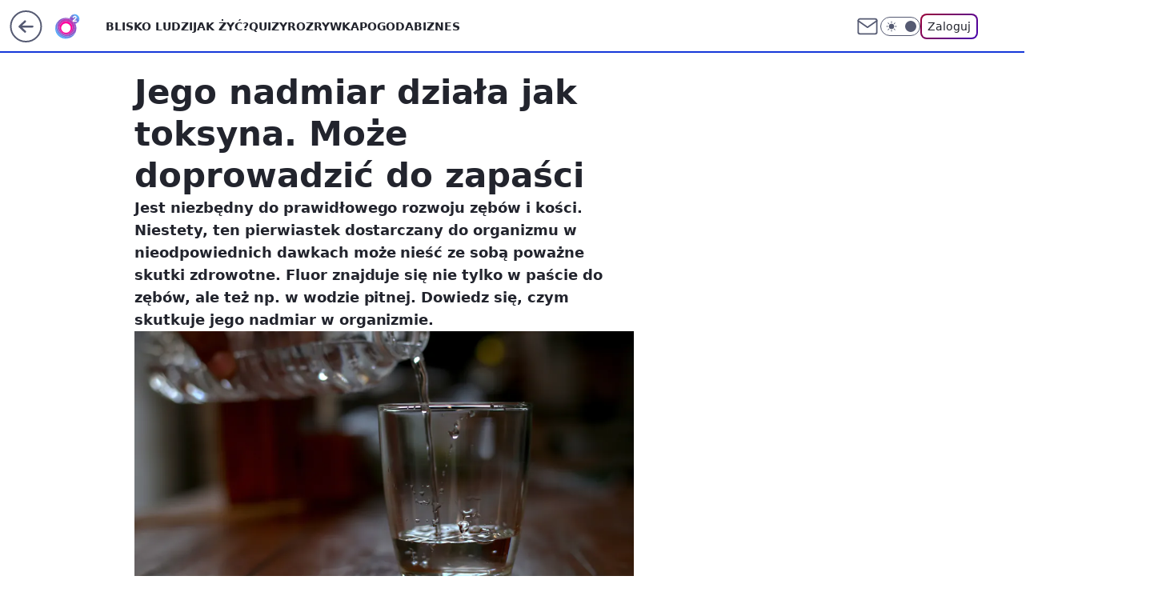

--- FILE ---
content_type: application/javascript
request_url: https://rek.www.wp.pl/gaf.js?rv=2&sn=o2_o2_pl&pvid=0605c505d146711cf8a6&rekids=236060&tVersion=E&phtml=www.o2.pl%2Fzdrowie%2Fjego-nadmiar-dziala-jak-toksyna-moze-doprowadzic-do-zapasci-6762056728435488a&abtest=adtech%7CPRGM-1047%7CA%3Badtech%7CPU-335%7CA%3Badtech%7CPRG-3468%7CB%3Badtech%7CPRGM-1036%7CD%3Badtech%7CFP-76%7CA%3Badtech%7CPRGM-1356%7CC%3Badtech%7CPRGM-1419%7CB%3Badtech%7CPRGM-1589%7CB%3Badtech%7CPRGM-1576%7CA%3Badtech%7CPRGM-1443%7CA%3Badtech%7CPRGM-1587%7CD%3Badtech%7CPRGM-1615%7CA%3Badtech%7CPRGM-1215%7CC%3Bapplication%7CPEPWG-1074%7CE&PWA_adbd=0&darkmode=0&highLayout=0&layout=wide&navType=navigate&cdl=0&ctype=article&ciab=IAB7%2CIAB-v3-593%2CIAB-v3-316%2CIAB18%2CIAB7-17&cid=6762056728435488&csystem=ncr&cdate=2022-04-25&REKtagi=fluor%3Bpierwiastek%3Bnadmiar_wody%3Bwoda_pitna&vw=1280&vh=720&p1=0&spin=nek5x5y3&bcv=2
body_size: 7423
content:
nek5x5y3({"spin":"nek5x5y3","bunch":236060,"context":{"dsa":false,"minor":false,"bidRequestId":"a03d9fcf-8fe4-4c6d-98af-5c288511d903","maConfig":{"timestamp":"2026-01-22T08:31:40.447Z"},"dfpConfig":{"timestamp":"2026-01-23T12:40:10.018Z"},"sda":[],"targeting":{"client":{},"server":{},"query":{"PWA_adbd":"0","REKtagi":"fluor;pierwiastek;nadmiar_wody;woda_pitna","abtest":"adtech|PRGM-1047|A;adtech|PU-335|A;adtech|PRG-3468|B;adtech|PRGM-1036|D;adtech|FP-76|A;adtech|PRGM-1356|C;adtech|PRGM-1419|B;adtech|PRGM-1589|B;adtech|PRGM-1576|A;adtech|PRGM-1443|A;adtech|PRGM-1587|D;adtech|PRGM-1615|A;adtech|PRGM-1215|C;application|PEPWG-1074|E","bcv":"2","cdate":"2022-04-25","cdl":"0","ciab":"IAB7,IAB-v3-593,IAB-v3-316,IAB18,IAB7-17","cid":"6762056728435488","csystem":"ncr","ctype":"article","darkmode":"0","highLayout":"0","layout":"wide","navType":"navigate","p1":"0","phtml":"www.o2.pl/zdrowie/jego-nadmiar-dziala-jak-toksyna-moze-doprowadzic-do-zapasci-6762056728435488a","pvid":"0605c505d146711cf8a6","rekids":"236060","rv":"2","sn":"o2_o2_pl","spin":"nek5x5y3","tVersion":"E","vh":"720","vw":"1280"}},"directOnly":0,"geo":{"country":"840","region":"","city":""},"statid":"","mlId":"","rshsd":"5","isRobot":false,"curr":{"EUR":4.205,"USD":3.5831,"CHF":4.5298,"GBP":4.8478},"rv":"2","status":{"advf":2,"ma":2,"ma_ads-bidder":2,"ma_cpv-bidder":2,"ma_high-cpm-bidder":2}},"slots":{"10":{"delivered":"","campaign":null,"dfpConfig":null},"11":{"delivered":"1","campaign":null,"dfpConfig":{"placement":"/89844762/Desktop_O2.pl_x11_art","roshash":"FIQT","ceil":100,"sizes":[[620,280],[336,280],[300,250]],"namedSizes":["fluid"],"div":"div-gpt-ad-x11-art","targeting":{"DFPHASH":"ADLO","emptygaf":"0"},"gfp":"FIQT"}},"12":{"delivered":"1","campaign":null,"dfpConfig":{"placement":"/89844762/Desktop_O2.pl_x12_art","roshash":"FIQT","ceil":100,"sizes":[[620,280],[336,280],[300,250]],"namedSizes":["fluid"],"div":"div-gpt-ad-x12-art","targeting":{"DFPHASH":"ADLO","emptygaf":"0"},"gfp":"FIQT"}},"13":{"delivered":"1","campaign":{"id":"189050","adm":{"bunch":"236060","creations":[{"height":250,"showLabel":true,"src":"https://mamc.wpcdn.pl/189050/1769081786606/300x250/300x250/Virtual-Vibes_300x250.html","trackers":{"click":[""],"cview":["//ma.wp.pl/ma.gif?clid=36d4f1d950aab392a9c26b186b340e10\u0026SN=o2_o2_pl\u0026pvid=0605c505d146711cf8a6\u0026action=cvimp\u0026pg=www.o2.pl\u0026par=platform%3D8%26publisherID%3D308%26is_adblock%3D0%26partnerID%3D%26bidderID%3D11%26contentID%3D6762056728435488%26medium%3Ddisplay%26rekid%3D236060%26creationID%3D1477809%26order%3D266657%26source%3DTG%26hBidPrice%3DFILPXbe%26isDev%3Dfalse%26bidReqID%3Da03d9fcf-8fe4-4c6d-98af-5c288511d903%26slotID%3D013%26targetDomain%3Droblox.com%26workfID%3D189050%26seatID%3D36d4f1d950aab392a9c26b186b340e10%26client_id%3D77840%26iabPageCategories%3D%26ttl%3D1769316706%26utility%3DhLCGpN9ZroWMpC4Q3jsK34K5sdTf4lrCNKAi6Oj-N1KQB55czlxlFfqZ4RBO6ENJ%26org_id%3D25%26iabSiteCategories%3D%26is_robot%3D0%26inver%3D2%26cur%3DPLN%26billing%3Dcpv%26pvid%3D0605c505d146711cf8a6%26ssp%3Dwp.pl%26userID%3D__UNKNOWN_TELL_US__%26slotSizeWxH%3D300x250%26seatFee%3D1zkqJBw6Q0ktNP6rUiL99oEmzrbFGETZiifRuqhv7lE%26geo%3D840%253B%253B%26hBudgetRate%3DFILPXbe%26device%3DPERSONAL_COMPUTER%26ip%3D2Li6Mm7LXxI6x7GSYd7_iEemWkdJQBXAnRC4DwKL2kE%26domain%3Dwww.o2.pl%26test%3D0%26emission%3D3046360%26pricingModel%3Dcl6QCITK9bDagfD9fRQc6KrqtntDRxKS_xu5JTBAkY0%26conversionValue%3D0%26tpID%3D1406256%26editedTimestamp%3D1769081962%26sn%3Do2_o2_pl%26bidTimestamp%3D1769230306"],"impression":["//ma.wp.pl/ma.gif?clid=36d4f1d950aab392a9c26b186b340e10\u0026SN=o2_o2_pl\u0026pvid=0605c505d146711cf8a6\u0026action=delivery\u0026pg=www.o2.pl\u0026par=platform%3D8%26publisherID%3D308%26is_adblock%3D0%26partnerID%3D%26bidderID%3D11%26contentID%3D6762056728435488%26medium%3Ddisplay%26rekid%3D236060%26creationID%3D1477809%26order%3D266657%26source%3DTG%26hBidPrice%3DFILPXbe%26isDev%3Dfalse%26bidReqID%3Da03d9fcf-8fe4-4c6d-98af-5c288511d903%26slotID%3D013%26targetDomain%3Droblox.com%26workfID%3D189050%26seatID%3D36d4f1d950aab392a9c26b186b340e10%26client_id%3D77840%26iabPageCategories%3D%26ttl%3D1769316706%26utility%3DhLCGpN9ZroWMpC4Q3jsK34K5sdTf4lrCNKAi6Oj-N1KQB55czlxlFfqZ4RBO6ENJ%26org_id%3D25%26iabSiteCategories%3D%26is_robot%3D0%26inver%3D2%26cur%3DPLN%26billing%3Dcpv%26pvid%3D0605c505d146711cf8a6%26ssp%3Dwp.pl%26userID%3D__UNKNOWN_TELL_US__%26slotSizeWxH%3D300x250%26seatFee%3D1zkqJBw6Q0ktNP6rUiL99oEmzrbFGETZiifRuqhv7lE%26geo%3D840%253B%253B%26hBudgetRate%3DFILPXbe%26device%3DPERSONAL_COMPUTER%26ip%3D2Li6Mm7LXxI6x7GSYd7_iEemWkdJQBXAnRC4DwKL2kE%26domain%3Dwww.o2.pl%26test%3D0%26emission%3D3046360%26pricingModel%3Dcl6QCITK9bDagfD9fRQc6KrqtntDRxKS_xu5JTBAkY0%26conversionValue%3D0%26tpID%3D1406256%26editedTimestamp%3D1769081962%26sn%3Do2_o2_pl%26bidTimestamp%3D1769230306"],"view":["//ma.wp.pl/ma.gif?clid=36d4f1d950aab392a9c26b186b340e10\u0026SN=o2_o2_pl\u0026pvid=0605c505d146711cf8a6\u0026action=view\u0026pg=www.o2.pl\u0026par=editedTimestamp%3D1769081962%26sn%3Do2_o2_pl%26bidTimestamp%3D1769230306%26platform%3D8%26publisherID%3D308%26is_adblock%3D0%26partnerID%3D%26bidderID%3D11%26contentID%3D6762056728435488%26medium%3Ddisplay%26rekid%3D236060%26creationID%3D1477809%26order%3D266657%26source%3DTG%26hBidPrice%3DFILPXbe%26isDev%3Dfalse%26bidReqID%3Da03d9fcf-8fe4-4c6d-98af-5c288511d903%26slotID%3D013%26targetDomain%3Droblox.com%26workfID%3D189050%26seatID%3D36d4f1d950aab392a9c26b186b340e10%26client_id%3D77840%26iabPageCategories%3D%26ttl%3D1769316706%26utility%3DhLCGpN9ZroWMpC4Q3jsK34K5sdTf4lrCNKAi6Oj-N1KQB55czlxlFfqZ4RBO6ENJ%26org_id%3D25%26iabSiteCategories%3D%26is_robot%3D0%26inver%3D2%26cur%3DPLN%26billing%3Dcpv%26pvid%3D0605c505d146711cf8a6%26ssp%3Dwp.pl%26userID%3D__UNKNOWN_TELL_US__%26slotSizeWxH%3D300x250%26seatFee%3D1zkqJBw6Q0ktNP6rUiL99oEmzrbFGETZiifRuqhv7lE%26geo%3D840%253B%253B%26hBudgetRate%3DFILPXbe%26device%3DPERSONAL_COMPUTER%26ip%3D2Li6Mm7LXxI6x7GSYd7_iEemWkdJQBXAnRC4DwKL2kE%26domain%3Dwww.o2.pl%26test%3D0%26emission%3D3046360%26pricingModel%3Dcl6QCITK9bDagfD9fRQc6KrqtntDRxKS_xu5JTBAkY0%26conversionValue%3D0%26tpID%3D1406256"]},"transparentPlaceholder":false,"type":"iframe","url":"https://www.roblox.com/pl/games/17067024883/Bank-Millennium-Virtual-Vibes","width":300}],"redir":"https://ma.wp.pl/redirma?SN=o2_o2_pl\u0026pvid=0605c505d146711cf8a6\u0026par=emission%3D3046360%26pricingModel%3Dcl6QCITK9bDagfD9fRQc6KrqtntDRxKS_xu5JTBAkY0%26workfID%3D189050%26pvid%3D0605c505d146711cf8a6%26ssp%3Dwp.pl%26conversionValue%3D0%26bidTimestamp%3D1769230306%26platform%3D8%26bidderID%3D11%26creationID%3D1477809%26org_id%3D25%26ip%3D2Li6Mm7LXxI6x7GSYd7_iEemWkdJQBXAnRC4DwKL2kE%26domain%3Dwww.o2.pl%26sn%3Do2_o2_pl%26hBidPrice%3DFILPXbe%26utility%3DhLCGpN9ZroWMpC4Q3jsK34K5sdTf4lrCNKAi6Oj-N1KQB55czlxlFfqZ4RBO6ENJ%26is_robot%3D0%26billing%3Dcpv%26hBudgetRate%3DFILPXbe%26tpID%3D1406256%26editedTimestamp%3D1769081962%26publisherID%3D308%26order%3D266657%26ttl%3D1769316706%26partnerID%3D%26source%3DTG%26slotID%3D013%26cur%3DPLN%26contentID%3D6762056728435488%26bidReqID%3Da03d9fcf-8fe4-4c6d-98af-5c288511d903%26seatID%3D36d4f1d950aab392a9c26b186b340e10%26slotSizeWxH%3D300x250%26is_adblock%3D0%26medium%3Ddisplay%26rekid%3D236060%26iabPageCategories%3D%26iabSiteCategories%3D%26userID%3D__UNKNOWN_TELL_US__%26geo%3D840%253B%253B%26test%3D0%26isDev%3Dfalse%26targetDomain%3Droblox.com%26client_id%3D77840%26inver%3D2%26seatFee%3D1zkqJBw6Q0ktNP6rUiL99oEmzrbFGETZiifRuqhv7lE%26device%3DPERSONAL_COMPUTER\u0026url=","slot":"13"},"creative":{"Id":"1477809","provider":"ma_cpv-bidder","roshash":"FILO","height":250,"width":300,"touchpointId":"1406256","source":{"bidder":"cpv-bidder"}},"sellingModel":{"model":"CPM_INT"}},"dfpConfig":{"placement":"/89844762/Desktop_O2.pl_x13_art","roshash":"FIQT","ceil":100,"sizes":[[620,280],[336,280],[300,250]],"namedSizes":["fluid"],"div":"div-gpt-ad-x13-art","targeting":{"DFPHASH":"ADLO","emptygaf":"0"},"gfp":"FIQT"}},"14":{"delivered":"1","campaign":null,"dfpConfig":{"placement":"/89844762/Desktop_O2.pl_x14_art","roshash":"FIQT","ceil":100,"sizes":[[620,280],[336,280],[300,250]],"namedSizes":["fluid"],"div":"div-gpt-ad-x14-art","targeting":{"DFPHASH":"ADLO","emptygaf":"0"},"gfp":"FIQT"}},"15":{"delivered":"1","campaign":null,"dfpConfig":{"placement":"/89844762/Desktop_O2.pl_x15_art","roshash":"FIQT","ceil":100,"sizes":[[728,90],[970,300],[950,90],[980,120],[980,90],[970,150],[970,90],[970,250],[930,180],[950,200],[750,100],[970,66],[750,200],[960,90],[970,100],[750,300],[970,200],[950,300]],"namedSizes":["fluid"],"div":"div-gpt-ad-x15-art","targeting":{"DFPHASH":"ADLO","emptygaf":"0"},"gfp":"FIQT"}},"2":{"delivered":"1","campaign":{"id":"188957","capping":"PWAck=27120765\u0026PWAclt=1\u0026tpl=1","adm":{"bunch":"236060","creations":[{"cbConfig":{"blur":false,"bottomBar":false,"fullPage":false,"message":"Przekierowanie za {{time}} sekund{{y}}","timeout":15000},"height":870,"pixels":["//ad.doubleclick.net/ddm/trackimp/N195005.3920530WPPL/B34915909.438330535;dc_trk_aid=631924327;dc_trk_cid=249098904;ord=1769230306;dc_lat=;dc_rdid=;tag_for_child_directed_treatment=;tfua=;ltd=${LIMITED_ADS};dc_tdv=1?"],"scalable":"1","showLabel":false,"src":"https://mamc.wpcdn.pl/188957/1768998644360/2383-003_Olimpijskie_oferty_produktowe_1920x870_wp_CB_Odkurzacz.jpg","trackers":{"click":[""],"cview":["//ma.wp.pl/ma.gif?clid=0cc655b412444091fb8190f140853492\u0026SN=o2_o2_pl\u0026pvid=0605c505d146711cf8a6\u0026action=cvimp\u0026pg=www.o2.pl\u0026par=partnerID%3D%26bidderID%3D11%26isDev%3Dfalse%26device%3DPERSONAL_COMPUTER%26rekid%3D236060%26inver%3D2%26ip%3DyFdcRRPOCr9ITa_BOaGhFPXQnn6fDaYAYjAn_s7wD6M%26targetDomain%3Dmediamarkt.pl%26billing%3Dcpv%26is_adblock%3D0%26test%3D0%26pvid%3D0605c505d146711cf8a6%26contentID%3D6762056728435488%26publisherID%3D308%26slotID%3D002%26seatFee%3DSqy1y7ss6sAsTDlw0IvrMdfdmKYU2rcv11i_u6tavp4%26client_id%3D29939%26platform%3D8%26creationID%3D1477013%26source%3DTG%26pricingModel%3DcwLB3iCjkYUaOa6CDkUsUGpVntDwxSzSMjyZwq_Kurc%26iabPageCategories%3D%26iabSiteCategories%3D%26is_robot%3D0%26bidTimestamp%3D1769230306%26conversionValue%3D0%26slotSizeWxH%3D1920x870%26workfID%3D188957%26org_id%3D25%26emission%3D3045951%26hBidPrice%3DFILRXbe%26hBudgetRate%3DFILRXbe%26domain%3Dwww.o2.pl%26cur%3DPLN%26medium%3Ddisplay%26bidReqID%3Da03d9fcf-8fe4-4c6d-98af-5c288511d903%26userID%3D__UNKNOWN_TELL_US__%26tpID%3D1405761%26seatID%3D0cc655b412444091fb8190f140853492%26order%3D266462%26editedTimestamp%3D1768998748%26ttl%3D1769316706%26utility%3DALATospmQToovQK0tvv5TSV8XUBqxCFHWdAP4LYYlUokedCRlfkUbJ2rXJb12p_T%26ssp%3Dwp.pl%26sn%3Do2_o2_pl%26geo%3D840%253B%253B"],"impression":["//ma.wp.pl/ma.gif?clid=0cc655b412444091fb8190f140853492\u0026SN=o2_o2_pl\u0026pvid=0605c505d146711cf8a6\u0026action=delivery\u0026pg=www.o2.pl\u0026par=isDev%3Dfalse%26device%3DPERSONAL_COMPUTER%26rekid%3D236060%26inver%3D2%26ip%3DyFdcRRPOCr9ITa_BOaGhFPXQnn6fDaYAYjAn_s7wD6M%26targetDomain%3Dmediamarkt.pl%26billing%3Dcpv%26is_adblock%3D0%26test%3D0%26pvid%3D0605c505d146711cf8a6%26contentID%3D6762056728435488%26publisherID%3D308%26slotID%3D002%26seatFee%3DSqy1y7ss6sAsTDlw0IvrMdfdmKYU2rcv11i_u6tavp4%26client_id%3D29939%26platform%3D8%26creationID%3D1477013%26source%3DTG%26pricingModel%3DcwLB3iCjkYUaOa6CDkUsUGpVntDwxSzSMjyZwq_Kurc%26iabPageCategories%3D%26iabSiteCategories%3D%26is_robot%3D0%26bidTimestamp%3D1769230306%26conversionValue%3D0%26slotSizeWxH%3D1920x870%26workfID%3D188957%26org_id%3D25%26emission%3D3045951%26hBidPrice%3DFILRXbe%26hBudgetRate%3DFILRXbe%26domain%3Dwww.o2.pl%26cur%3DPLN%26medium%3Ddisplay%26bidReqID%3Da03d9fcf-8fe4-4c6d-98af-5c288511d903%26userID%3D__UNKNOWN_TELL_US__%26tpID%3D1405761%26seatID%3D0cc655b412444091fb8190f140853492%26order%3D266462%26editedTimestamp%3D1768998748%26ttl%3D1769316706%26utility%3DALATospmQToovQK0tvv5TSV8XUBqxCFHWdAP4LYYlUokedCRlfkUbJ2rXJb12p_T%26ssp%3Dwp.pl%26sn%3Do2_o2_pl%26geo%3D840%253B%253B%26partnerID%3D%26bidderID%3D11"],"view":["//ma.wp.pl/ma.gif?clid=0cc655b412444091fb8190f140853492\u0026SN=o2_o2_pl\u0026pvid=0605c505d146711cf8a6\u0026action=view\u0026pg=www.o2.pl\u0026par=is_robot%3D0%26bidTimestamp%3D1769230306%26conversionValue%3D0%26slotSizeWxH%3D1920x870%26workfID%3D188957%26org_id%3D25%26emission%3D3045951%26hBidPrice%3DFILRXbe%26hBudgetRate%3DFILRXbe%26domain%3Dwww.o2.pl%26cur%3DPLN%26medium%3Ddisplay%26bidReqID%3Da03d9fcf-8fe4-4c6d-98af-5c288511d903%26userID%3D__UNKNOWN_TELL_US__%26tpID%3D1405761%26seatID%3D0cc655b412444091fb8190f140853492%26order%3D266462%26editedTimestamp%3D1768998748%26ttl%3D1769316706%26utility%3DALATospmQToovQK0tvv5TSV8XUBqxCFHWdAP4LYYlUokedCRlfkUbJ2rXJb12p_T%26ssp%3Dwp.pl%26sn%3Do2_o2_pl%26geo%3D840%253B%253B%26partnerID%3D%26bidderID%3D11%26isDev%3Dfalse%26device%3DPERSONAL_COMPUTER%26rekid%3D236060%26inver%3D2%26ip%3DyFdcRRPOCr9ITa_BOaGhFPXQnn6fDaYAYjAn_s7wD6M%26targetDomain%3Dmediamarkt.pl%26billing%3Dcpv%26is_adblock%3D0%26test%3D0%26pvid%3D0605c505d146711cf8a6%26contentID%3D6762056728435488%26publisherID%3D308%26slotID%3D002%26seatFee%3DSqy1y7ss6sAsTDlw0IvrMdfdmKYU2rcv11i_u6tavp4%26client_id%3D29939%26platform%3D8%26creationID%3D1477013%26source%3DTG%26pricingModel%3DcwLB3iCjkYUaOa6CDkUsUGpVntDwxSzSMjyZwq_Kurc%26iabPageCategories%3D%26iabSiteCategories%3D"]},"transparentPlaceholder":false,"type":"image","url":"https://ad.doubleclick.net/ddm/trackclk/N195005.3920530WPPL/B34915909.438330535;dc_trk_aid=631924327;dc_trk_cid=249098904;dc_lat=;dc_rdid=;tag_for_child_directed_treatment=;tfua=;ltd=${LIMITED_ADS};dc_tdv=1","width":1920}],"redir":"https://ma.wp.pl/redirma?SN=o2_o2_pl\u0026pvid=0605c505d146711cf8a6\u0026par=is_adblock%3D0%26iabPageCategories%3D%26medium%3Ddisplay%26utility%3DALATospmQToovQK0tvv5TSV8XUBqxCFHWdAP4LYYlUokedCRlfkUbJ2rXJb12p_T%26partnerID%3D%26bidderID%3D11%26device%3DPERSONAL_COMPUTER%26ip%3DyFdcRRPOCr9ITa_BOaGhFPXQnn6fDaYAYjAn_s7wD6M%26test%3D0%26contentID%3D6762056728435488%26domain%3Dwww.o2.pl%26seatID%3D0cc655b412444091fb8190f140853492%26rekid%3D236060%26publisherID%3D308%26client_id%3D29939%26platform%3D8%26is_robot%3D0%26conversionValue%3D0%26tpID%3D1405761%26editedTimestamp%3D1768998748%26isDev%3Dfalse%26targetDomain%3Dmediamarkt.pl%26iabSiteCategories%3D%26bidTimestamp%3D1769230306%26slotSizeWxH%3D1920x870%26workfID%3D188957%26sn%3Do2_o2_pl%26inver%3D2%26slotID%3D002%26seatFee%3DSqy1y7ss6sAsTDlw0IvrMdfdmKYU2rcv11i_u6tavp4%26org_id%3D25%26emission%3D3045951%26pricingModel%3DcwLB3iCjkYUaOa6CDkUsUGpVntDwxSzSMjyZwq_Kurc%26hBidPrice%3DFILRXbe%26cur%3DPLN%26ssp%3Dwp.pl%26pvid%3D0605c505d146711cf8a6%26source%3DTG%26geo%3D840%253B%253B%26creationID%3D1477013%26hBudgetRate%3DFILRXbe%26bidReqID%3Da03d9fcf-8fe4-4c6d-98af-5c288511d903%26userID%3D__UNKNOWN_TELL_US__%26order%3D266462%26ttl%3D1769316706%26billing%3Dcpv\u0026url=","slot":"2"},"creative":{"Id":"1477013","provider":"ma_cpv-bidder","roshash":"IORU","height":870,"width":1920,"touchpointId":"1405761","source":{"bidder":"cpv-bidder"}},"sellingModel":{"model":"CPM_INT"}},"dfpConfig":{"placement":"/89844762/Desktop_O2.pl_x02","roshash":"IORU","ceil":100,"sizes":[[970,300],[970,600],[750,300],[950,300],[980,600],[1920,870],[1200,600],[750,400],[960,640]],"namedSizes":["fluid"],"div":"div-gpt-ad-x02","targeting":{"DFPHASH":"DJMP","emptygaf":"0"},"gfp":"GORU"}},"25":{"delivered":"1","campaign":null,"dfpConfig":{"placement":"/89844762/Desktop_O2.pl_x25_art","roshash":"FIQT","ceil":100,"sizes":[[620,280],[336,280],[300,250]],"namedSizes":["fluid"],"div":"div-gpt-ad-x25-art","targeting":{"DFPHASH":"ADLO","emptygaf":"0"},"gfp":"FIQT"}},"27":{"delivered":"1","campaign":null,"dfpConfig":{"placement":"/89844762/Desktop_O2.pl_x27_art","roshash":"FIQT","ceil":100,"sizes":[[160,600],[120,600]],"namedSizes":["fluid"],"div":"div-gpt-ad-x27-art","targeting":{"DFPHASH":"ADLO","emptygaf":"0"},"gfp":"FIQT"}},"3":{"delivered":"1","campaign":null,"dfpConfig":{"placement":"/89844762/Desktop_O2.pl_x03_art","roshash":"FIQT","ceil":100,"sizes":[[728,90],[970,300],[950,90],[980,120],[980,90],[970,150],[970,90],[970,250],[930,180],[950,200],[750,100],[970,66],[750,200],[960,90],[970,100],[750,300],[970,200],[950,300]],"namedSizes":["fluid"],"div":"div-gpt-ad-x03-art","targeting":{"DFPHASH":"ADLO","emptygaf":"0"},"gfp":"FIQT"}},"32":{"delivered":"1","campaign":null,"dfpConfig":{"placement":"/89844762/Desktop_O2.pl_x32_art","roshash":"FIQT","ceil":100,"sizes":[[620,280],[336,280],[300,250]],"namedSizes":["fluid"],"div":"div-gpt-ad-x32-art","targeting":{"DFPHASH":"ADLO","emptygaf":"0"},"gfp":"FIQT"}},"33":{"delivered":"1","campaign":null,"dfpConfig":{"placement":"/89844762/Desktop_O2.pl_x33_art","roshash":"FIQT","ceil":100,"sizes":[[620,280],[336,280],[300,250]],"namedSizes":["fluid"],"div":"div-gpt-ad-x33-art","targeting":{"DFPHASH":"ADLO","emptygaf":"0"},"gfp":"FIQT"}},"35":{"delivered":"1","campaign":null,"dfpConfig":{"placement":"/89844762/Desktop_O2.pl_x35_art","roshash":"FIQT","ceil":100,"sizes":[[300,600],[300,250]],"namedSizes":["fluid"],"div":"div-gpt-ad-x35-art","targeting":{"DFPHASH":"ADLO","emptygaf":"0"},"gfp":"FIQT"}},"36":{"delivered":"1","campaign":null,"dfpConfig":{"placement":"/89844762/Desktop_O2.pl_x36_art","roshash":"FIQT","ceil":100,"sizes":[[300,600],[300,250]],"namedSizes":["fluid"],"div":"div-gpt-ad-x36-art","targeting":{"DFPHASH":"ADLO","emptygaf":"0"},"gfp":"FIQT"}},"37":{"delivered":"1","campaign":null,"dfpConfig":{"placement":"/89844762/Desktop_O2.pl_x37_art","roshash":"FIQT","ceil":100,"sizes":[[300,600],[300,250]],"namedSizes":["fluid"],"div":"div-gpt-ad-x37-art","targeting":{"DFPHASH":"ADLO","emptygaf":"0"},"gfp":"FIQT"}},"40":{"delivered":"1","campaign":null,"dfpConfig":{"placement":"/89844762/Desktop_O2.pl_x40","roshash":"FKNQ","ceil":100,"sizes":[[300,250]],"namedSizes":["fluid"],"div":"div-gpt-ad-x40","targeting":{"DFPHASH":"AFIL","emptygaf":"0"},"gfp":"FKNQ"}},"5":{"delivered":"1","campaign":null,"dfpConfig":{"placement":"/89844762/Desktop_O2.pl_x05_art","roshash":"FIQT","ceil":100,"sizes":[[620,280],[336,280],[300,250]],"namedSizes":["fluid"],"div":"div-gpt-ad-x05-art","targeting":{"DFPHASH":"ADLO","emptygaf":"0"},"gfp":"FIQT"}},"50":{"delivered":"1","campaign":null,"dfpConfig":{"placement":"/89844762/Desktop_O2.pl_x50_art","roshash":"FIQT","ceil":100,"sizes":[[728,90],[970,300],[950,90],[980,120],[980,90],[970,150],[970,90],[970,250],[930,180],[950,200],[750,100],[970,66],[750,200],[960,90],[970,100],[750,300],[970,200],[950,300]],"namedSizes":["fluid"],"div":"div-gpt-ad-x50-art","targeting":{"DFPHASH":"ADLO","emptygaf":"0"},"gfp":"FIQT"}},"52":{"delivered":"1","campaign":null,"dfpConfig":{"placement":"/89844762/Desktop_O2.pl_x52_art","roshash":"FIQT","ceil":100,"sizes":[[300,250]],"namedSizes":["fluid"],"div":"div-gpt-ad-x52-art","targeting":{"DFPHASH":"ADLO","emptygaf":"0"},"gfp":"FIQT"}},"529":{"delivered":"1","campaign":null,"dfpConfig":{"placement":"/89844762/Desktop_O2.pl_x529","roshash":"FIQT","ceil":100,"sizes":[[300,250]],"namedSizes":["fluid"],"div":"div-gpt-ad-x529","targeting":{"DFPHASH":"ADLO","emptygaf":"0"},"gfp":"FIQT"}},"53":{"delivered":"1","campaign":null,"dfpConfig":{"placement":"/89844762/Desktop_O2.pl_x53_art","roshash":"FIQT","ceil":100,"sizes":[[728,90],[970,300],[950,90],[980,120],[980,90],[970,150],[970,600],[970,90],[970,250],[930,180],[950,200],[750,100],[970,66],[750,200],[960,90],[970,100],[750,300],[970,200],[940,600]],"namedSizes":["fluid"],"div":"div-gpt-ad-x53-art","targeting":{"DFPHASH":"ADLO","emptygaf":"0"},"gfp":"FIQT"}},"531":{"delivered":"1","campaign":null,"dfpConfig":{"placement":"/89844762/Desktop_O2.pl_x531","roshash":"FIQT","ceil":100,"sizes":[[300,250]],"namedSizes":["fluid"],"div":"div-gpt-ad-x531","targeting":{"DFPHASH":"ADLO","emptygaf":"0"},"gfp":"FIQT"}},"541":{"delivered":"1","campaign":null,"dfpConfig":{"placement":"/89844762/Desktop_O2.pl_x541_art","roshash":"FIQT","ceil":100,"sizes":[[300,600],[300,250]],"namedSizes":["fluid"],"div":"div-gpt-ad-x541-art","targeting":{"DFPHASH":"ADLO","emptygaf":"0"},"gfp":"FIQT"}},"59":{"delivered":"1","campaign":null,"dfpConfig":{"placement":"/89844762/Desktop_O2.pl_x59_art","roshash":"FIQT","ceil":100,"sizes":[[300,600],[300,250]],"namedSizes":["fluid"],"div":"div-gpt-ad-x59-art","targeting":{"DFPHASH":"ADLO","emptygaf":"0"},"gfp":"FIQT"}},"6":{"delivered":"","campaign":null,"dfpConfig":null},"61":{"delivered":"1","campaign":null,"dfpConfig":{"placement":"/89844762/Desktop_O2.pl_x61_art","roshash":"FIQT","ceil":100,"sizes":[[620,280],[336,280],[300,250]],"namedSizes":["fluid"],"div":"div-gpt-ad-x61-art","targeting":{"DFPHASH":"ADLO","emptygaf":"0"},"gfp":"FIQT"}},"62":{"delivered":"","campaign":null,"dfpConfig":null},"63":{"delivered":"","campaign":null,"dfpConfig":null},"67":{"delivered":"1","campaign":null,"dfpConfig":{"placement":"/89844762/Desktop_O2.pl_x67_art","roshash":"FIOR","ceil":100,"sizes":[[300,50]],"namedSizes":["fluid"],"div":"div-gpt-ad-x67-art","targeting":{"DFPHASH":"ADJM","emptygaf":"0"},"gfp":"FIOR"}},"70":{"delivered":"1","campaign":{"id":"189049","adm":{"bunch":"236060","creations":[{"height":200,"showLabel":true,"src":"https://mamc.wpcdn.pl/189049/1769081764496/750x200/750x200/Virtual-Vibes_750x200.html","trackers":{"click":[""],"cview":["//ma.wp.pl/ma.gif?clid=36d4f1d950aab392a9c26b186b340e10\u0026SN=o2_o2_pl\u0026pvid=0605c505d146711cf8a6\u0026action=cvimp\u0026pg=www.o2.pl\u0026par=pricingModel%3DZhgqApBzxUnbbHyYAcS5gyGyg989INdYtAya06BEONs%26contentID%3D6762056728435488%26utility%3DQpeMqBviGSkUpyE9QEBsQvNNg8fna8lzB8KNS_NBpAD5NVSapW7UeEugJW2jyfWe%26conversionValue%3D0%26publisherID%3D308%26iabPageCategories%3D%26ttl%3D1769316706%26geo%3D840%253B%253B%26bidderID%3D11%26platform%3D8%26is_robot%3D0%26bidTimestamp%3D1769230306%26creationID%3D1477806%26client_id%3D77840%26order%3D266657%26ssp%3Dwp.pl%26device%3DPERSONAL_COMPUTER%26inver%3D2%26targetDomain%3Droblox.com%26cur%3DPLN%26tpID%3D1406254%26editedTimestamp%3D1769081960%26hBidPrice%3DFILPZfn%26medium%3Ddisplay%26bidReqID%3Da03d9fcf-8fe4-4c6d-98af-5c288511d903%26rekid%3D236060%26ip%3D8Bk5qaNvvwWMxhl1pQAGGTe46IY22xiEZIRNWg4o244%26slotSizeWxH%3D750x200%26test%3D0%26workfID%3D189049%26pvid%3D0605c505d146711cf8a6%26seatID%3D36d4f1d950aab392a9c26b186b340e10%26emission%3D3046359%26is_adblock%3D0%26sn%3Do2_o2_pl%26isDev%3Dfalse%26userID%3D__UNKNOWN_TELL_US__%26slotID%3D070%26billing%3Dcpv%26source%3DTG%26iabSiteCategories%3D%26hBudgetRate%3DFILPZfn%26partnerID%3D%26domain%3Dwww.o2.pl%26seatFee%3Dxb3JGr9SKJG5akWmZZlX2jGSEdI_PdbMrWOLKaFO6VI%26org_id%3D25"],"impression":["//ma.wp.pl/ma.gif?clid=36d4f1d950aab392a9c26b186b340e10\u0026SN=o2_o2_pl\u0026pvid=0605c505d146711cf8a6\u0026action=delivery\u0026pg=www.o2.pl\u0026par=org_id%3D25%26pricingModel%3DZhgqApBzxUnbbHyYAcS5gyGyg989INdYtAya06BEONs%26contentID%3D6762056728435488%26utility%3DQpeMqBviGSkUpyE9QEBsQvNNg8fna8lzB8KNS_NBpAD5NVSapW7UeEugJW2jyfWe%26conversionValue%3D0%26publisherID%3D308%26iabPageCategories%3D%26ttl%3D1769316706%26geo%3D840%253B%253B%26bidderID%3D11%26platform%3D8%26is_robot%3D0%26bidTimestamp%3D1769230306%26creationID%3D1477806%26client_id%3D77840%26order%3D266657%26ssp%3Dwp.pl%26device%3DPERSONAL_COMPUTER%26inver%3D2%26targetDomain%3Droblox.com%26cur%3DPLN%26tpID%3D1406254%26editedTimestamp%3D1769081960%26hBidPrice%3DFILPZfn%26medium%3Ddisplay%26bidReqID%3Da03d9fcf-8fe4-4c6d-98af-5c288511d903%26rekid%3D236060%26ip%3D8Bk5qaNvvwWMxhl1pQAGGTe46IY22xiEZIRNWg4o244%26slotSizeWxH%3D750x200%26test%3D0%26workfID%3D189049%26pvid%3D0605c505d146711cf8a6%26seatID%3D36d4f1d950aab392a9c26b186b340e10%26emission%3D3046359%26is_adblock%3D0%26sn%3Do2_o2_pl%26isDev%3Dfalse%26userID%3D__UNKNOWN_TELL_US__%26slotID%3D070%26billing%3Dcpv%26source%3DTG%26iabSiteCategories%3D%26hBudgetRate%3DFILPZfn%26partnerID%3D%26domain%3Dwww.o2.pl%26seatFee%3Dxb3JGr9SKJG5akWmZZlX2jGSEdI_PdbMrWOLKaFO6VI"],"view":["//ma.wp.pl/ma.gif?clid=36d4f1d950aab392a9c26b186b340e10\u0026SN=o2_o2_pl\u0026pvid=0605c505d146711cf8a6\u0026action=view\u0026pg=www.o2.pl\u0026par=utility%3DQpeMqBviGSkUpyE9QEBsQvNNg8fna8lzB8KNS_NBpAD5NVSapW7UeEugJW2jyfWe%26conversionValue%3D0%26publisherID%3D308%26iabPageCategories%3D%26ttl%3D1769316706%26geo%3D840%253B%253B%26bidderID%3D11%26platform%3D8%26is_robot%3D0%26bidTimestamp%3D1769230306%26creationID%3D1477806%26client_id%3D77840%26order%3D266657%26ssp%3Dwp.pl%26device%3DPERSONAL_COMPUTER%26inver%3D2%26targetDomain%3Droblox.com%26cur%3DPLN%26tpID%3D1406254%26editedTimestamp%3D1769081960%26hBidPrice%3DFILPZfn%26medium%3Ddisplay%26bidReqID%3Da03d9fcf-8fe4-4c6d-98af-5c288511d903%26rekid%3D236060%26ip%3D8Bk5qaNvvwWMxhl1pQAGGTe46IY22xiEZIRNWg4o244%26slotSizeWxH%3D750x200%26test%3D0%26workfID%3D189049%26pvid%3D0605c505d146711cf8a6%26seatID%3D36d4f1d950aab392a9c26b186b340e10%26emission%3D3046359%26is_adblock%3D0%26sn%3Do2_o2_pl%26isDev%3Dfalse%26userID%3D__UNKNOWN_TELL_US__%26slotID%3D070%26billing%3Dcpv%26source%3DTG%26iabSiteCategories%3D%26hBudgetRate%3DFILPZfn%26partnerID%3D%26domain%3Dwww.o2.pl%26seatFee%3Dxb3JGr9SKJG5akWmZZlX2jGSEdI_PdbMrWOLKaFO6VI%26org_id%3D25%26pricingModel%3DZhgqApBzxUnbbHyYAcS5gyGyg989INdYtAya06BEONs%26contentID%3D6762056728435488"]},"transparentPlaceholder":false,"type":"iframe","url":"https://www.roblox.com/pl/games/17067024883/Bank-Millennium-Virtual-Vibes","width":750}],"redir":"https://ma.wp.pl/redirma?SN=o2_o2_pl\u0026pvid=0605c505d146711cf8a6\u0026par=tpID%3D1406254%26is_adblock%3D0%26slotID%3D070%26publisherID%3D308%26bidderID%3D11%26platform%3D8%26order%3D266657%26hBudgetRate%3DFILPZfn%26medium%3Ddisplay%26userID%3D__UNKNOWN_TELL_US__%26pricingModel%3DZhgqApBzxUnbbHyYAcS5gyGyg989INdYtAya06BEONs%26contentID%3D6762056728435488%26iabPageCategories%3D%26geo%3D840%253B%253B%26isDev%3Dfalse%26billing%3Dcpv%26creationID%3D1477806%26targetDomain%3Droblox.com%26rekid%3D236060%26sn%3Do2_o2_pl%26iabSiteCategories%3D%26bidTimestamp%3D1769230306%26bidReqID%3Da03d9fcf-8fe4-4c6d-98af-5c288511d903%26ip%3D8Bk5qaNvvwWMxhl1pQAGGTe46IY22xiEZIRNWg4o244%26ttl%3D1769316706%26client_id%3D77840%26test%3D0%26ssp%3Dwp.pl%26inver%3D2%26editedTimestamp%3D1769081960%26slotSizeWxH%3D750x200%26seatID%3D36d4f1d950aab392a9c26b186b340e10%26conversionValue%3D0%26cur%3DPLN%26hBidPrice%3DFILPZfn%26workfID%3D189049%26pvid%3D0605c505d146711cf8a6%26emission%3D3046359%26partnerID%3D%26org_id%3D25%26utility%3DQpeMqBviGSkUpyE9QEBsQvNNg8fna8lzB8KNS_NBpAD5NVSapW7UeEugJW2jyfWe%26device%3DPERSONAL_COMPUTER%26source%3DTG%26domain%3Dwww.o2.pl%26seatFee%3Dxb3JGr9SKJG5akWmZZlX2jGSEdI_PdbMrWOLKaFO6VI%26is_robot%3D0\u0026url=","slot":"70"},"creative":{"Id":"1477806","provider":"ma_cpv-bidder","roshash":"FILO","height":200,"width":750,"touchpointId":"1406254","source":{"bidder":"cpv-bidder"}},"sellingModel":{"model":"CPM_INT"}},"dfpConfig":{"placement":"/89844762/Desktop_O2.pl_x70_art","roshash":"FIQT","ceil":100,"sizes":[[728,90],[970,300],[950,90],[980,120],[980,90],[970,150],[970,90],[970,250],[930,180],[950,200],[750,100],[970,66],[750,200],[960,90],[970,100],[750,300],[970,200],[950,300]],"namedSizes":["fluid"],"div":"div-gpt-ad-x70-art","targeting":{"DFPHASH":"ADLO","emptygaf":"0"},"gfp":"FIQT"}},"71":{"delivered":"1","campaign":null,"dfpConfig":{"placement":"/89844762/Desktop_O2.pl_x71_art","roshash":"FIQT","ceil":100,"sizes":[[300,600],[300,250]],"namedSizes":["fluid"],"div":"div-gpt-ad-x71-art","targeting":{"DFPHASH":"ADLO","emptygaf":"0"},"gfp":"FIQT"}},"72":{"delivered":"1","campaign":null,"dfpConfig":{"placement":"/89844762/Desktop_O2.pl_x72_art","roshash":"FIQT","ceil":100,"sizes":[[300,600],[300,250]],"namedSizes":["fluid"],"div":"div-gpt-ad-x72-art","targeting":{"DFPHASH":"ADLO","emptygaf":"0"},"gfp":"FIQT"}},"73":{"delivered":"1","campaign":null,"dfpConfig":{"placement":"/89844762/Desktop_O2.pl_x73_art","roshash":"FIQT","ceil":100,"sizes":[[300,600],[300,250]],"namedSizes":["fluid"],"div":"div-gpt-ad-x73-art","targeting":{"DFPHASH":"ADLO","emptygaf":"0"},"gfp":"FIQT"}},"74":{"delivered":"1","campaign":null,"dfpConfig":{"placement":"/89844762/Desktop_O2.pl_x74_art","roshash":"FIQT","ceil":100,"sizes":[[300,600],[300,250]],"namedSizes":["fluid"],"div":"div-gpt-ad-x74-art","targeting":{"DFPHASH":"ADLO","emptygaf":"0"},"gfp":"FIQT"}},"79":{"delivered":"1","campaign":null,"dfpConfig":{"placement":"/89844762/Desktop_O2.pl_x79_art","roshash":"FIQT","ceil":100,"sizes":[[300,600],[300,250]],"namedSizes":["fluid"],"div":"div-gpt-ad-x79-art","targeting":{"DFPHASH":"ADLO","emptygaf":"0"},"gfp":"FIQT"}},"8":{"delivered":"","campaign":null,"dfpConfig":null},"80":{"delivered":"1","campaign":null,"dfpConfig":{"placement":"/89844762/Desktop_O2.pl_x80_art","roshash":"FIQT","ceil":100,"sizes":[[1,1]],"namedSizes":["fluid"],"div":"div-gpt-ad-x80-art","isNative":1,"targeting":{"DFPHASH":"ADLO","emptygaf":"0"},"gfp":"FIQT"}},"81":{"delivered":"1","campaign":null,"dfpConfig":{"placement":"/89844762/Desktop_O2.pl_x81_art","roshash":"FIQT","ceil":100,"sizes":[[1,1]],"namedSizes":["fluid"],"div":"div-gpt-ad-x81-art","isNative":1,"targeting":{"DFPHASH":"ADLO","emptygaf":"0"},"gfp":"FIQT"}},"810":{"delivered":"","campaign":null,"dfpConfig":null},"811":{"delivered":"","campaign":null,"dfpConfig":null},"812":{"delivered":"","campaign":null,"dfpConfig":null},"813":{"delivered":"","campaign":null,"dfpConfig":null},"814":{"delivered":"","campaign":null,"dfpConfig":null},"815":{"delivered":"","campaign":null,"dfpConfig":null},"816":{"delivered":"","campaign":null,"dfpConfig":null},"817":{"delivered":"","campaign":null,"dfpConfig":null},"818":{"delivered":"","campaign":null,"dfpConfig":null},"819":{"delivered":"","campaign":null,"dfpConfig":null},"82":{"delivered":"1","campaign":null,"dfpConfig":{"placement":"/89844762/Desktop_O2.pl_x82_art","roshash":"FIQT","ceil":100,"sizes":[[1,1]],"namedSizes":["fluid"],"div":"div-gpt-ad-x82-art","isNative":1,"targeting":{"DFPHASH":"ADLO","emptygaf":"0"},"gfp":"FIQT"}},"826":{"delivered":"","campaign":null,"dfpConfig":null},"827":{"delivered":"","campaign":null,"dfpConfig":null},"828":{"delivered":"","campaign":null,"dfpConfig":null},"83":{"delivered":"1","campaign":null,"dfpConfig":{"placement":"/89844762/Desktop_O2.pl_x83_art","roshash":"FIQT","ceil":100,"sizes":[[1,1]],"namedSizes":["fluid"],"div":"div-gpt-ad-x83-art","isNative":1,"targeting":{"DFPHASH":"ADLO","emptygaf":"0"},"gfp":"FIQT"}},"89":{"delivered":"","campaign":null,"dfpConfig":null},"9":{"delivered":"1","campaign":null,"dfpConfig":{"placement":"/89844762/Desktop_O2.pl_x09","roshash":"FKNQ","ceil":100,"sizes":[[728,90],[970,300],[950,90],[980,120],[980,90],[970,150],[970,90],[970,250],[930,180],[950,200],[750,100],[970,66],[750,200],[960,90],[970,100],[750,300],[970,200],[950,300]],"namedSizes":["fluid"],"div":"div-gpt-ad-x09","targeting":{"DFPHASH":"AFIL","emptygaf":"0"},"gfp":"FKNQ"}},"90":{"lazy":1,"delivered":"1","campaign":{"id":"188277","adm":{"bunch":"236060","creations":[{"height":200,"scalable":"1","showLabel":true,"src":"https://mamc.wpcdn.pl/188277/1768218722426/pudelek-wosp-vB-750x200.jpg","trackers":{"click":[""],"cview":["//ma.wp.pl/ma.gif?clid=36d4f1d950aab392a9c26b186b340e10\u0026SN=o2_o2_pl\u0026pvid=0605c505d146711cf8a6\u0026action=cvimp\u0026pg=www.o2.pl\u0026par=source%3DTG%26iabPageCategories%3D%26isDev%3Dfalse%26utility%3DvVhkrtqTiRvUypYWMu2KHTVIdCHK0PtK1_UAHLdMehkxQKUmOXGRUyeX1MycInzP%26inver%3D2%26workfID%3D188277%26ttl%3D1769316706%26platform%3D8%26slotID%3D090%26client_id%3D38851%26is_adblock%3D0%26partnerID%3D%26bidderID%3D11%26contentID%3D6762056728435488%26test%3D0%26seatID%3D36d4f1d950aab392a9c26b186b340e10%26hBudgetRate%3DFILORUX%26ssp%3Dwp.pl%26device%3DPERSONAL_COMPUTER%26userID%3D__UNKNOWN_TELL_US__%26ip%3D81peBhkon8wuyUD-vV-ebNxcffEYxYU0eFtUbr-8Ln0%26cur%3DPLN%26seatFee%3DPTfSN9YoCXWRJBqec_2SorTxLKwPnFfrqdPHj9dq5Wc%26tpID%3D1402616%26billing%3Dcpv%26medium%3Ddisplay%26slotSizeWxH%3D750x200%26order%3D266039%26editedTimestamp%3D1768218902%26iabSiteCategories%3D%26is_robot%3D0%26pvid%3D0605c505d146711cf8a6%26geo%3D840%253B%253B%26org_id%3D25%26pricingModel%3DM09-YKr1zUi7lUBW_GQNJiy9VzU1HiGJl-s5kQSoMNM%26creationID%3D1470127%26targetDomain%3Dallegro.pl%26emission%3D3044803%26sn%3Do2_o2_pl%26bidTimestamp%3D1769230306%26hBidPrice%3DFILORUX%26conversionValue%3D0%26bidReqID%3Da03d9fcf-8fe4-4c6d-98af-5c288511d903%26rekid%3D236060%26publisherID%3D308%26domain%3Dwww.o2.pl"],"impression":["//ma.wp.pl/ma.gif?clid=36d4f1d950aab392a9c26b186b340e10\u0026SN=o2_o2_pl\u0026pvid=0605c505d146711cf8a6\u0026action=delivery\u0026pg=www.o2.pl\u0026par=userID%3D__UNKNOWN_TELL_US__%26ip%3D81peBhkon8wuyUD-vV-ebNxcffEYxYU0eFtUbr-8Ln0%26cur%3DPLN%26seatFee%3DPTfSN9YoCXWRJBqec_2SorTxLKwPnFfrqdPHj9dq5Wc%26tpID%3D1402616%26billing%3Dcpv%26medium%3Ddisplay%26slotSizeWxH%3D750x200%26order%3D266039%26editedTimestamp%3D1768218902%26iabSiteCategories%3D%26is_robot%3D0%26pvid%3D0605c505d146711cf8a6%26geo%3D840%253B%253B%26org_id%3D25%26pricingModel%3DM09-YKr1zUi7lUBW_GQNJiy9VzU1HiGJl-s5kQSoMNM%26creationID%3D1470127%26targetDomain%3Dallegro.pl%26emission%3D3044803%26sn%3Do2_o2_pl%26bidTimestamp%3D1769230306%26hBidPrice%3DFILORUX%26conversionValue%3D0%26bidReqID%3Da03d9fcf-8fe4-4c6d-98af-5c288511d903%26rekid%3D236060%26publisherID%3D308%26domain%3Dwww.o2.pl%26source%3DTG%26iabPageCategories%3D%26isDev%3Dfalse%26utility%3DvVhkrtqTiRvUypYWMu2KHTVIdCHK0PtK1_UAHLdMehkxQKUmOXGRUyeX1MycInzP%26inver%3D2%26workfID%3D188277%26ttl%3D1769316706%26platform%3D8%26slotID%3D090%26client_id%3D38851%26is_adblock%3D0%26partnerID%3D%26bidderID%3D11%26contentID%3D6762056728435488%26test%3D0%26seatID%3D36d4f1d950aab392a9c26b186b340e10%26hBudgetRate%3DFILORUX%26ssp%3Dwp.pl%26device%3DPERSONAL_COMPUTER"],"view":["//ma.wp.pl/ma.gif?clid=36d4f1d950aab392a9c26b186b340e10\u0026SN=o2_o2_pl\u0026pvid=0605c505d146711cf8a6\u0026action=view\u0026pg=www.o2.pl\u0026par=cur%3DPLN%26seatFee%3DPTfSN9YoCXWRJBqec_2SorTxLKwPnFfrqdPHj9dq5Wc%26tpID%3D1402616%26billing%3Dcpv%26medium%3Ddisplay%26slotSizeWxH%3D750x200%26order%3D266039%26editedTimestamp%3D1768218902%26iabSiteCategories%3D%26is_robot%3D0%26pvid%3D0605c505d146711cf8a6%26geo%3D840%253B%253B%26org_id%3D25%26pricingModel%3DM09-YKr1zUi7lUBW_GQNJiy9VzU1HiGJl-s5kQSoMNM%26creationID%3D1470127%26targetDomain%3Dallegro.pl%26emission%3D3044803%26sn%3Do2_o2_pl%26bidTimestamp%3D1769230306%26hBidPrice%3DFILORUX%26conversionValue%3D0%26bidReqID%3Da03d9fcf-8fe4-4c6d-98af-5c288511d903%26rekid%3D236060%26publisherID%3D308%26domain%3Dwww.o2.pl%26source%3DTG%26iabPageCategories%3D%26isDev%3Dfalse%26utility%3DvVhkrtqTiRvUypYWMu2KHTVIdCHK0PtK1_UAHLdMehkxQKUmOXGRUyeX1MycInzP%26inver%3D2%26workfID%3D188277%26ttl%3D1769316706%26platform%3D8%26slotID%3D090%26client_id%3D38851%26is_adblock%3D0%26partnerID%3D%26bidderID%3D11%26contentID%3D6762056728435488%26test%3D0%26seatID%3D36d4f1d950aab392a9c26b186b340e10%26hBudgetRate%3DFILORUX%26ssp%3Dwp.pl%26device%3DPERSONAL_COMPUTER%26userID%3D__UNKNOWN_TELL_US__%26ip%3D81peBhkon8wuyUD-vV-ebNxcffEYxYU0eFtUbr-8Ln0"]},"transparentPlaceholder":false,"type":"image","url":"https://www.pudelek.pl/pudelek-na-wosp-zrobmy-z-dramy-cos-dobrego-wylicytuj-statuetke-dla-dramy-roku-ktora-paulina-smaszcz-rozbila-podczas-naszych-urodzin-7242969064376832a?pvclid=01KEVKPXV0DFYETZ9XJMW9ND6Z","width":750}],"redir":"https://ma.wp.pl/redirma?SN=o2_o2_pl\u0026pvid=0605c505d146711cf8a6\u0026par=emission%3D3044803%26hBidPrice%3DFILORUX%26is_adblock%3D0%26medium%3Ddisplay%26bidTimestamp%3D1769230306%26hBudgetRate%3DFILORUX%26cur%3DPLN%26order%3D266039%26iabSiteCategories%3D%26pvid%3D0605c505d146711cf8a6%26geo%3D840%253B%253B%26domain%3Dwww.o2.pl%26isDev%3Dfalse%26seatID%3D36d4f1d950aab392a9c26b186b340e10%26device%3DPERSONAL_COMPUTER%26tpID%3D1402616%26bidReqID%3Da03d9fcf-8fe4-4c6d-98af-5c288511d903%26utility%3DvVhkrtqTiRvUypYWMu2KHTVIdCHK0PtK1_UAHLdMehkxQKUmOXGRUyeX1MycInzP%26sn%3Do2_o2_pl%26source%3DTG%26platform%3D8%26slotSizeWxH%3D750x200%26org_id%3D25%26targetDomain%3Dallegro.pl%26rekid%3D236060%26iabPageCategories%3D%26inver%3D2%26ttl%3D1769316706%26client_id%3D38851%26editedTimestamp%3D1768218902%26pricingModel%3DM09-YKr1zUi7lUBW_GQNJiy9VzU1HiGJl-s5kQSoMNM%26conversionValue%3D0%26publisherID%3D308%26partnerID%3D%26bidderID%3D11%26userID%3D__UNKNOWN_TELL_US__%26is_robot%3D0%26workfID%3D188277%26slotID%3D090%26contentID%3D6762056728435488%26test%3D0%26ssp%3Dwp.pl%26ip%3D81peBhkon8wuyUD-vV-ebNxcffEYxYU0eFtUbr-8Ln0%26seatFee%3DPTfSN9YoCXWRJBqec_2SorTxLKwPnFfrqdPHj9dq5Wc%26billing%3Dcpv%26creationID%3D1470127\u0026url=","slot":"90"},"creative":{"Id":"1470127","provider":"ma_cpv-bidder","roshash":"FILO","height":200,"width":750,"touchpointId":"1402616","source":{"bidder":"cpv-bidder"}},"sellingModel":{"model":"CPM_INT"}},"dfpConfig":{"placement":"/89844762/Desktop_O2.pl_x90_art","roshash":"FIQT","ceil":100,"sizes":[[728,90],[970,300],[950,90],[980,120],[980,90],[970,150],[970,90],[970,250],[930,180],[950,200],[750,100],[970,66],[750,200],[960,90],[970,100],[750,300],[970,200],[950,300]],"namedSizes":["fluid"],"div":"div-gpt-ad-x90-art","targeting":{"DFPHASH":"ADLO","emptygaf":"0"},"gfp":"FIQT"}},"92":{"delivered":"1","campaign":null,"dfpConfig":{"placement":"/89844762/Desktop_O2.pl_x92_art","roshash":"FIQT","ceil":100,"sizes":[[300,250]],"namedSizes":["fluid"],"div":"div-gpt-ad-x92-art","targeting":{"DFPHASH":"ADLO","emptygaf":"0"},"gfp":"FIQT"}},"93":{"delivered":"1","campaign":null,"dfpConfig":{"placement":"/89844762/Desktop_O2.pl_x93_art","roshash":"FIQT","ceil":100,"sizes":[[300,600],[300,250]],"namedSizes":["fluid"],"div":"div-gpt-ad-x93-art","targeting":{"DFPHASH":"ADLO","emptygaf":"0"},"gfp":"FIQT"}},"94":{"lazy":1,"delivered":"1","campaign":{"id":"188982","capping":"PWAck=27120769\u0026PWAclt=720","adm":{"bunch":"236060","creations":[{"mod":"surveyNative","modConfig":{"accentColorAsPrimary":false,"border":"1px solid grey","footnote":"Wyniki ankiet pomagają nam ulepszać nasze produkty i produkty naszych Zaufanych Partnerów. Administratorem danych jest Wirtualna Polska Media S.A. Szczegółowe informacje na temat przetwarzania danych osobowych opisane są w \u003ca target=\"_blank\" href=\"https://holding.wp.pl/poufnosc\"\u003epolityce prywatności\u003c/a\u003e.","insideSlot":true,"maxWidth":300,"pages":[{"accentColorAsPrimary":false,"questions":[{"answers":[{"answerID":"yes","isOpen":false,"text":"tak"},{"answerID":"no","isOpen":false,"text":"nie"},{"answerID":"dontKnow","isOpen":false,"text":"nie wiem"}],"answersHorizontal":false,"confirmation":false,"questionID":"didYouSeeMailAd","required":true,"text":"Czy widziałeś(-aś) ostatnio reklamę Poczty WP?","type":"radio"}],"topImage":"https://pocztanh.wpcdn.pl/pocztanh/login/7.30.0/svg/wp/poczta-logo.svg"}],"popup":{"blendVisible":false,"position":"br"},"summary":[{"key":"Title","value":"Dziękujemy za odpowiedź!"},{"key":"Paragraph","value":"Twoja opinia jest dla nas ważna."}]},"showLabel":true,"trackers":{"click":[""],"cview":["//ma.wp.pl/ma.gif?clid=0d75fec0bdabe60e0af571ed047f75a2\u0026SN=o2_o2_pl\u0026pvid=0605c505d146711cf8a6\u0026action=cvimp\u0026pg=www.o2.pl\u0026par=domain%3Dwww.o2.pl%26slotSizeWxH%3D-1x-1%26targetDomain%3Dwp.pl%26seatFee%3DO0Bk6ZaQ2RFdJqnh8Tj9uLr-UvMy8Tbsd70U9R-jS8s%26billing%3Dcpv%26source%3DTG%26bidTimestamp%3D1769230306%26bidReqID%3Da03d9fcf-8fe4-4c6d-98af-5c288511d903%26userID%3D__UNKNOWN_TELL_US__%26publisherID%3D308%26inver%3D2%26ip%3DVwYfcGRJnZJOu0OGKF5ayIrqxP5R8UDdoYuzrPcGvLM%26workfID%3D188982%26contentID%3D6762056728435488%26device%3DPERSONAL_COMPUTER%26slotID%3D094%26creationID%3D1477210%26client_id%3D38851%26editedTimestamp%3D1769007383%26cur%3DPLN%26geo%3D840%253B%253B%26hBudgetRate%3DFILORUX%26isDev%3Dfalse%26medium%3Ddisplay%26conversionValue%3D0%26org_id%3D25%26iabPageCategories%3D%26is_robot%3D0%26partnerID%3D%26bidderID%3D11%26platform%3D8%26rekid%3D236060%26seatID%3D0d75fec0bdabe60e0af571ed047f75a2%26pricingModel%3DSkArnsUS5JD-eYtnD9qSN54ERK-HLgORPXoUbo6JHPc%26iabSiteCategories%3D%26test%3D0%26emission%3D3046324%26ttl%3D1769316706%26pvid%3D0605c505d146711cf8a6%26hBidPrice%3DFILORUX%26utility%3DrfJFZ2ZXLoZdFdm3L_FF1q7420Hf-yv_VGVcntdhUaaTTVlPW9Vdyld96A5YZUI9%26ssp%3Dwp.pl%26tpID%3D1405936%26order%3D202648%26is_adblock%3D0%26sn%3Do2_o2_pl"],"impression":["//ma.wp.pl/ma.gif?clid=0d75fec0bdabe60e0af571ed047f75a2\u0026SN=o2_o2_pl\u0026pvid=0605c505d146711cf8a6\u0026action=delivery\u0026pg=www.o2.pl\u0026par=iabSiteCategories%3D%26test%3D0%26emission%3D3046324%26ttl%3D1769316706%26pvid%3D0605c505d146711cf8a6%26hBidPrice%3DFILORUX%26utility%3DrfJFZ2ZXLoZdFdm3L_FF1q7420Hf-yv_VGVcntdhUaaTTVlPW9Vdyld96A5YZUI9%26ssp%3Dwp.pl%26tpID%3D1405936%26order%3D202648%26is_adblock%3D0%26sn%3Do2_o2_pl%26domain%3Dwww.o2.pl%26slotSizeWxH%3D-1x-1%26targetDomain%3Dwp.pl%26seatFee%3DO0Bk6ZaQ2RFdJqnh8Tj9uLr-UvMy8Tbsd70U9R-jS8s%26billing%3Dcpv%26source%3DTG%26bidTimestamp%3D1769230306%26bidReqID%3Da03d9fcf-8fe4-4c6d-98af-5c288511d903%26userID%3D__UNKNOWN_TELL_US__%26publisherID%3D308%26inver%3D2%26ip%3DVwYfcGRJnZJOu0OGKF5ayIrqxP5R8UDdoYuzrPcGvLM%26workfID%3D188982%26contentID%3D6762056728435488%26device%3DPERSONAL_COMPUTER%26slotID%3D094%26creationID%3D1477210%26client_id%3D38851%26editedTimestamp%3D1769007383%26cur%3DPLN%26geo%3D840%253B%253B%26hBudgetRate%3DFILORUX%26isDev%3Dfalse%26medium%3Ddisplay%26conversionValue%3D0%26org_id%3D25%26iabPageCategories%3D%26is_robot%3D0%26partnerID%3D%26bidderID%3D11%26platform%3D8%26rekid%3D236060%26seatID%3D0d75fec0bdabe60e0af571ed047f75a2%26pricingModel%3DSkArnsUS5JD-eYtnD9qSN54ERK-HLgORPXoUbo6JHPc"],"view":["//ma.wp.pl/ma.gif?clid=0d75fec0bdabe60e0af571ed047f75a2\u0026SN=o2_o2_pl\u0026pvid=0605c505d146711cf8a6\u0026action=view\u0026pg=www.o2.pl\u0026par=medium%3Ddisplay%26conversionValue%3D0%26org_id%3D25%26iabPageCategories%3D%26is_robot%3D0%26partnerID%3D%26bidderID%3D11%26platform%3D8%26rekid%3D236060%26seatID%3D0d75fec0bdabe60e0af571ed047f75a2%26pricingModel%3DSkArnsUS5JD-eYtnD9qSN54ERK-HLgORPXoUbo6JHPc%26iabSiteCategories%3D%26test%3D0%26emission%3D3046324%26ttl%3D1769316706%26pvid%3D0605c505d146711cf8a6%26hBidPrice%3DFILORUX%26utility%3DrfJFZ2ZXLoZdFdm3L_FF1q7420Hf-yv_VGVcntdhUaaTTVlPW9Vdyld96A5YZUI9%26ssp%3Dwp.pl%26tpID%3D1405936%26order%3D202648%26is_adblock%3D0%26sn%3Do2_o2_pl%26domain%3Dwww.o2.pl%26slotSizeWxH%3D-1x-1%26targetDomain%3Dwp.pl%26seatFee%3DO0Bk6ZaQ2RFdJqnh8Tj9uLr-UvMy8Tbsd70U9R-jS8s%26billing%3Dcpv%26source%3DTG%26bidTimestamp%3D1769230306%26bidReqID%3Da03d9fcf-8fe4-4c6d-98af-5c288511d903%26userID%3D__UNKNOWN_TELL_US__%26publisherID%3D308%26inver%3D2%26ip%3DVwYfcGRJnZJOu0OGKF5ayIrqxP5R8UDdoYuzrPcGvLM%26workfID%3D188982%26contentID%3D6762056728435488%26device%3DPERSONAL_COMPUTER%26slotID%3D094%26creationID%3D1477210%26client_id%3D38851%26editedTimestamp%3D1769007383%26cur%3DPLN%26geo%3D840%253B%253B%26hBudgetRate%3DFILORUX%26isDev%3Dfalse"]},"type":"mod"}],"redir":"https://ma.wp.pl/redirma?SN=o2_o2_pl\u0026pvid=0605c505d146711cf8a6\u0026par=source%3DTG%26ip%3DVwYfcGRJnZJOu0OGKF5ayIrqxP5R8UDdoYuzrPcGvLM%26workfID%3D188982%26client_id%3D38851%26rekid%3D236060%26slotSizeWxH%3D-1x-1%26userID%3D__UNKNOWN_TELL_US__%26device%3DPERSONAL_COMPUTER%26editedTimestamp%3D1769007383%26iabPageCategories%3D%26domain%3Dwww.o2.pl%26pvid%3D0605c505d146711cf8a6%26hBidPrice%3DFILORUX%26ssp%3Dwp.pl%26conversionValue%3D0%26platform%3D8%26test%3D0%26targetDomain%3Dwp.pl%26bidTimestamp%3D1769230306%26medium%3Ddisplay%26contentID%3D6762056728435488%26slotID%3D094%26is_robot%3D0%26partnerID%3D%26publisherID%3D308%26inver%3D2%26cur%3DPLN%26seatID%3D0d75fec0bdabe60e0af571ed047f75a2%26utility%3DrfJFZ2ZXLoZdFdm3L_FF1q7420Hf-yv_VGVcntdhUaaTTVlPW9Vdyld96A5YZUI9%26tpID%3D1405936%26order%3D202648%26seatFee%3DO0Bk6ZaQ2RFdJqnh8Tj9uLr-UvMy8Tbsd70U9R-jS8s%26bidReqID%3Da03d9fcf-8fe4-4c6d-98af-5c288511d903%26creationID%3D1477210%26ttl%3D1769316706%26is_adblock%3D0%26geo%3D840%253B%253B%26hBudgetRate%3DFILORUX%26pricingModel%3DSkArnsUS5JD-eYtnD9qSN54ERK-HLgORPXoUbo6JHPc%26iabSiteCategories%3D%26emission%3D3046324%26billing%3Dcpv%26isDev%3Dfalse%26org_id%3D25%26bidderID%3D11%26sn%3Do2_o2_pl\u0026url=","slot":"94"},"creative":{"Id":"1477210","provider":"ma_cpv-bidder","roshash":"FILO","height":-1,"width":-1,"touchpointId":"1405936","source":{"bidder":"cpv-bidder"}},"sellingModel":{"model":"CPV_INT"}},"dfpConfig":{"placement":"/89844762/Desktop_O2.pl_x94_art","roshash":"FIQT","ceil":100,"sizes":[[300,600],[300,250]],"namedSizes":["fluid"],"div":"div-gpt-ad-x94-art","targeting":{"DFPHASH":"ADLO","emptygaf":"0"},"gfp":"FIQT"}},"95":{"delivered":"1","campaign":null,"dfpConfig":{"placement":"/89844762/Desktop_O2.pl_x95_art","roshash":"FIQT","ceil":100,"sizes":[[300,600],[300,250]],"namedSizes":["fluid"],"div":"div-gpt-ad-x95-art","targeting":{"DFPHASH":"ADLO","emptygaf":"0"},"gfp":"FIQT"}},"99":{"delivered":"1","campaign":null,"dfpConfig":{"placement":"/89844762/Desktop_O2.pl_x99_art","roshash":"FIQT","ceil":100,"sizes":[[300,600],[300,250]],"namedSizes":["fluid"],"div":"div-gpt-ad-x99-art","targeting":{"DFPHASH":"ADLO","emptygaf":"0"},"gfp":"FIQT"}}},"bdd":{}});

--- FILE ---
content_type: text/javascript; charset=utf-8
request_url: https://www.o2.pl/Lm1pbi5qYwxQEhRaGgpuGRNKQApFGRMKXhYHGxddbjITSkA2ai4TMm4vPTZqLhMybi89NmouEzJuLz02ai4TMm4vPTZqLhMybi89NmouEzJuLz02ai4TMm4vPTZqLhMybi89NmouEzJuLz02ai4TMm4vPTZqLhMybi89NmouEzJuLz02ai4TMm4vPTZqLhMybi89NmouEzJuLz02ai4TMm4vPTZqLhMybi89NmouEzJuLz02ai4TMm4vPTZqLhMybi89NmouEzJuLz02ai4TMm4vPTZqLhMybi89NmouEzJuLz02ai4TMm4vPTZqLhMybi89NmouEzJuLz02ai4TMm4vPTZqLhMybi89NmouEzJuLz02ai4TMm4vPTZqLhMybi89NmouEzJuLz02ai4TMm4vPTZqLhMybi89NmouEzJuLz02ai4TMm4vPTZqLhMybi89NmouEzJuLz02ai4TMm4vPTZqLhMybi89NmouEzJuLz02ai4TMm4vPTZqLhMybi89NmouEzJuLz02ai4TMm4vPTZqLhMybi89NmouEzJuLz02ai4TMm4vPTZqLhMybi89NmouEzJuLz02ai4TMm4vPTZqLhMybi89NmouEzJuLz02ai4TMm4vPTZqLhMybi89NmouEzJuLz02ai4TMm4vPTZqLhMybi89NmouEzJuLz02ai4TMm4vPTZqLhMybi89NmouEzJuLz02ai4TMm4vPTZqLhMybi89NmouEzJuLz02ai4TMm4vPTZqLhMybi89NmouEzJuLz02ai4TMm4vPTZqLhMybi89NmouEzJuLz02ai4TMm4vPTZqLhMybi89NmouEzJuLz02ai5uQRMFQFMXXjwBHx9QR0IGO0JDFQ4MVAIpQkdBTFwARWJdHh0DHVADJQxdXg8AW18mHhMN
body_size: 143974
content:
(()=>{"use strict";var e={8958:function(e,t,n){n.d(t,{$6:()=>l,GT:()=>u,Rg:()=>a,ZD:()=>p,aU:()=>d,ax:()=>c,g2:()=>s,rJ:()=>f});var r=n(4615),i=n(5914);function a(e){e&&e.removeAttribute("data-saved-id")}function l(e,t){e&&e.setAttribute("data-saved-id",t)}function s(e){let{button:t,productId:n,contentId:i,url:a,title:l,contentType:s,imageUrl:c,actionId:d="",onSaveStart:f,onSaveSuccess:p,onSaveEnd:h,onDeleteSuccess:m,onDeleteEnd:v}=e;if(!t.disabled)try{if(t.hasAttribute("data-saved-id")){(0,r.jO)({productId:n,contentId:i,actionId:d,onDelete(e){let{deleteConfirm:n,deleteUndo:r,markAsRemoved:a}=e;t.disabled=!0,a(),u({onTimeout:()=>{n().then(()=>{"function"==typeof m&&m({contentId:i,actionId:d})}).catch(()=>{console.error("Failed to delete saved action")}),t.disabled=!1,"function"==typeof v&&v(e)},onClose:()=>{r(),t.disabled=!1,"function"==typeof v&&v(e)}})}});return}(0,r.mG)({data:{productId:n,contentId:i,contentType:s,imageUrl:c,title:l,url:a},onSaveStart:function(e){t.disabled=!0,"function"==typeof f&&f(e)},onSaveSuccess:function(e){!function(){let e=document.getElementById("wp-article-save-tooltip");if(!e)return;let t="action_tooltip_0",n=new Date().getTime(),r=function(e){try{return localStorage.getItem(e)}catch(e){return null}}(t);if(!r||n-Number(r)>=864e5){(function(e,t){try{localStorage.setItem(e,t)}catch(e){return}})(t,String(n)),e.dataset.active="true";let r=window.setTimeout(function(){e.dataset.active="false",clearTimeout(r)},5e3)}}(),"function"==typeof p&&p(e)},onSaveEnd:function(e){t.disabled=!1,"function"==typeof h&&h(e)}})}catch(e){console.error("SaveForLater error",e)}}function u(e){let{onClose:t,onTimeout:n}=e;r.j9.push({message:"Usunięto z zapisanych",onClose:t,onTimeout:n,timeout:3e3})}function c(e){(0,i.n)({actionName:"evt_onelogin_saved_articles",data:{event:"click",area:"service_intext",state:"logged",target:e}})}function d(e){(0,i.n)({actionName:"evt_onelogin_saved_articles",data:{event:"undo",area:"service_intext",state:"logged",target:e}})}function f(e){(0,i.n)({actionName:"evt_sg_events",data:{event:"click",area:"service_intext",state:"not_logged",target:e}})}function p(e){if(!e||!e.hasAttribute("data-tooltip"))return;let t=e.hasAttribute("data-saved-id")?"Artykuł zapisany na p\xf3źniej":"Zapisz na p\xf3źniej";e.setAttribute("data-tooltip",t)}},5914:function(e,t,n){n.d(t,{n:()=>r});let r=e=>{var t;let{actionName:n,data:r={},metric:i}=e;if((null===(t=window.WP)||void 0===t?void 0:t.stat)&&"function"==typeof window.WP.stat.wave){window.location.hostname.includes("localhost")&&console.log("SEND_WAVE => ",n,r);try{i?window.WP.stat.wave(n,r,i):window.WP.stat.wave(n,r)}catch(e){console.error({error:e,message:"SG_ERROR_STATS_SEND_TRACKING_DATA"})}}}},9323:function(e,t,n){n.d(t,{W:()=>a});var r=n(4615),i=n(8958);let a=({user:e,isMobile:t,pageToaster:n})=>{let a=document.getElementById("user-panel-v2-root");if(!a)return;let{firstName:c,lastName:d,avatar:f,email:p}=e,h=l({length:1});(0,r._c)(a,{fullscreen:t,toggleElementId:"wp-logged-button",user:{firstName:c,lastName:d,email:p,avatarURL:f},onCloseButtonRender:({el:e})=>s({el:e,containerId:h,id:"close"}),onTabSwitchButtonRender:({el:e,label:t})=>s({el:e,containerId:h,id:"Przepisy"===t?"recipes":"teasers"}),onTeaserRender:({el:e,teaserIndex:t,image:n,url:r})=>u({el:e,index:t,containerId:h,target_url:r,img:n}),onOptionRender:function({el:e}){s({el:e,containerId:h,id:"options"})},onLogoutRender:function({el:e}){s({el:e,containerId:h,id:"logout"})},onDeleteRender:function({el:e}){s({el:e,containerId:h,id:"remove"})},onShow:function(){null==n||n.hide(),t&&window.__GOFER_FACTORY__.disableBodyScroll()},onHide:function(){null==n||n.show(),t&&window.__GOFER_FACTORY__.clearBodyScroll()},onDelete:function(e){let{actionId:t,contentId:n,deleteConfirm:r,deleteUndo:a,markAsRemoved:l}=e;l(),(0,i.GT)({onTimeout(){r().then(()=>{document.querySelectorAll(`[data-saved-id="${t}"]`).forEach(e=>{(0,i.Rg)(e),(0,i.ZD)(e)})}).catch(()=>{console.error("Failed to delete saved action")}),(0,i.aU)(n)},onClose(){a(),(0,i.aU)(n)}})},maxHeightOnDesktop:"calc(100vh - 66px)"})},l=e=>{let{length:t=0}=e;return window.WP.pwp.registerContainer({type:"area",areaid:"profile_layout",length:t,isLogged:!0,url:window.location.href})},s=e=>{let{el:t,index:n=0,containerId:r,id:i}=e;if(!i){window.WP.captureError(Error("[registerBox] Cannot register button without id"));return}window.WP.pwp.registerBox(t,{type:"button",index:n,url:window.location.href,areaid:"profile_layout",isLogged:!0,id:i},r)},u=e=>{let{el:t,index:n,img:r,target_url:i,containerId:a}=e;r&&window.WP.pwp.registerBox(t,{type:"teaser",index:n,url:window.location.href,areaid:"profile_layout",isLogged:!0,target_url:i,img:r},a)}},4615:function(e,t,n){n.d(t,{Oq:()=>n0,_c:()=>nJ,j9:()=>t5,jO:()=>nL,mG:()=>nA});let r=globalThis.process?.env?.NODE_ENV;var i,a,l,s,u=r&&!r.toLowerCase().startsWith("prod"),c=Array.isArray,d=Array.prototype.indexOf,f=Array.from,p=Object.defineProperty,h=Object.getOwnPropertyDescriptor,m=Object.getOwnPropertyDescriptors,v=Object.prototype,g=Array.prototype,y=Object.getPrototypeOf,w=Object.isExtensible;let b=()=>{};function _(e){return e()}function k(e){for(var t=0;t<e.length;t++)e[t]()}let C=Symbol("$state"),S=Symbol("legacy props"),x=Symbol("");function E(e){return e===this.v}function P(e,t){return e!=e?t==t:e!==t||null!==e&&"object"==typeof e||"function"==typeof e}function R(e,t){return e!==t}function N(e){return!P(e,this.v)}let I=!1,T=Symbol(),O=Symbol("filename"),L=null,A=null;function M(e,t=!1,n){var r=L={p:L,c:null,d:!1,e:null,m:!1,s:e,x:null,l:null};I&&!t&&(L.l={s:null,u:null,r1:[],r2:K(!1)}),el(()=>{r.d=!0}),u&&(L.function=n,A=n)}function F(e){let t=L;if(null!==t){void 0!==e&&(t.x=e);let l=t.e;if(null!==l){var n=eD,r=eF;t.e=null;try{for(var i=0;i<l.length;i++){var a=l[i];eD=a.effect,eF=a.reaction,eu(a.fn)}}finally{eD=n,eF=r}}L=t.p,u&&(A=t.p?.function??null),t.m=!0}return e||{}}function z(){return!I||null!==L&&null===L.l}function D(e){if("object"!=typeof e||null===e||C in e)return e;let t=y(e);if(t!==v&&t!==g)return e;var n=new Map,r=c(e),i=Y(0),a=eF,l=e=>{var t=eF;eF=a;var n=e();return eF=t,n};return r&&n.set("length",Y(e.length)),new Proxy(e,{defineProperty(e,t,r){"value"in r&&!1!==r.configurable&&!1!==r.enumerable&&!1!==r.writable||function(){if(u){let e=Error("state_descriptors_fixed\nProperty descriptors defined on `$state` objects must contain `value` and always be `enumerable`, `configurable` and `writable`.\nhttps://svelte.dev/e/state_descriptors_fixed");throw e.name="Svelte error",e}throw Error("https://svelte.dev/e/state_descriptors_fixed")}();var i=n.get(t);return void 0===i?(i=l(()=>Y(r.value)),n.set(t,i)):X(i,l(()=>D(r.value))),!0},deleteProperty(e,t){var a=n.get(t);if(void 0===a)t in e&&(n.set(t,l(()=>Y(T))),j(i));else{if(r&&"string"==typeof t){var s=n.get("length"),u=Number(t);Number.isInteger(u)&&u<s.v&&X(s,u)}X(a,T),j(i)}return!0},get(t,r,i){if(r===C)return e;var a=n.get(r),s=r in t;if(void 0!==a||s&&!h(t,r)?.writable||(a=l(()=>Y(D(s?t[r]:T))),n.set(r,a)),void 0!==a){var u=e2(a);return u===T?void 0:u}return Reflect.get(t,r,i)},getOwnPropertyDescriptor(e,t){var r=Reflect.getOwnPropertyDescriptor(e,t);if(r&&"value"in r){var i=n.get(t);i&&(r.value=e2(i))}else if(void 0===r){var a=n.get(t),l=a?.v;if(void 0!==a&&l!==T)return{enumerable:!0,configurable:!0,value:l,writable:!0}}return r},has(e,t){if(t===C)return!0;var r=n.get(t),i=void 0!==r&&r.v!==T||Reflect.has(e,t);return(!(void 0!==r||null!==eD&&(!i||h(e,t)?.writable))||(void 0===r&&(r=l(()=>Y(i?D(e[t]):T)),n.set(t,r)),e2(r)!==T))&&i},set(e,t,a,s){var u=n.get(t),c=t in e;if(r&&"length"===t)for(var d=a;d<u.v;d+=1){var f=n.get(d+"");void 0!==f?X(f,T):d in e&&(f=l(()=>Y(T)),n.set(d+"",f))}void 0===u?c&&!h(e,t)?.writable||(X(u=l(()=>Y(void 0)),l(()=>D(a))),n.set(t,u)):(c=u.v!==T,X(u,l(()=>D(a))));var p=Reflect.getOwnPropertyDescriptor(e,t);if(p?.set&&p.set.call(s,a),!c){if(r&&"string"==typeof t){var m=n.get("length"),v=Number(t);Number.isInteger(v)&&v>=m.v&&X(m,v+1)}j(i)}return!0},ownKeys(e){e2(i);var t=Reflect.ownKeys(e).filter(e=>{var t=n.get(e);return void 0===t||t.v!==T});for(var[r,a]of n)a.v===T||r in e||t.push(r);return t},setPrototypeOf(){!function(){if(u){let e=Error("state_prototype_fixed\nCannot set prototype of `$state` object\nhttps://svelte.dev/e/state_prototype_fixed");throw e.name="Svelte error",e}throw Error("https://svelte.dev/e/state_prototype_fixed")}()}})}function j(e,t=1){X(e,e.v+t)}function U(e){try{if(null!==e&&"object"==typeof e&&C in e)return e[C]}catch{}return e}function $(e){var t=2050,n=null!==eF&&2&eF.f?eF:null;return null===eD||null!==n&&256&n.f?t|=256:eD.f|=1048576,{ctx:L,deps:null,effects:null,equals:E,f:t,fn:e,reactions:null,rv:0,v:null,wv:0,parent:n??eD}}function W(e){let t=$(e);return t.equals=N,t}function q(e){var t=e.effects;if(null!==t){e.effects=null;for(var n=0;n<t.length;n+=1)ey(t[n])}}let H=[];function B(e){var t,n=eD;if(eD=function(e){for(var t=e.parent;null!==t;){if(!(2&t.f))return t;t=t.parent}return null}(e),u){let r=G;G=new Set;try{H.includes(e)&&function(){if(u){let e=Error("derived_references_self\nA derived value cannot reference itself recursively\nhttps://svelte.dev/e/derived_references_self");throw e.name="Svelte error",e}throw Error("https://svelte.dev/e/derived_references_self")}(),H.push(e),q(e),t=eY(e)}finally{eD=n,G=r,H.pop()}}else try{q(e),t=eY(e)}finally{eD=n}return t}function V(e){var t=B(e);e.equals(t)||(e.v=t,e.wv=++eH),eL||e4(e,(eV||256&e.f)&&null!==e.deps?4096:1024)}let G=new Set,Q=new Map;function K(e,t){return{f:0,v:e,reactions:null,equals:E,rv:0,wv:0}}function Y(e,t){let n=K(e);return eU(n),n}function Z(e,t=!1){let n=K(e);return t||(n.equals=N),I&&null!==L&&null!==L.l&&(L.l.s??=[]).push(n),n}function X(e,t,n=!1){return null!==eF&&!ez&&z()&&18&eF.f&&!ej?.includes(e)&&function(){if(u){let e=Error("state_unsafe_mutation\nUpdating state inside a derived or a template expression is forbidden. If the value should not be reactive, declare it without `$state`\nhttps://svelte.dev/e/state_unsafe_mutation");throw e.name="Svelte error",e}throw Error("https://svelte.dev/e/state_unsafe_mutation")}(),J(e,n?D(t):t)}function J(e,t){if(!e.equals(t)){var n=e.v;if(eL?Q.set(e,t):Q.set(e,n),e.v=t,2&e.f&&(2048&e.f&&B(e),e4(e,256&e.f?4096:1024)),e.wv=++eH,function e(t,n){var r=t.reactions;if(null!==r)for(var i=z(),a=r.length,l=0;l<a;l++){var s=r[l],c=s.f;2048&c||(i||s!==eD)&&(u&&262144&c?G.add(s):(e4(s,n),1280&c&&(2&c?e(s,4096):e0(s))))}}(e,2048),z()&&null!==eD&&1024&eD.f&&!(96&eD.f)&&(null===eq?eq=[e]:eq.push(e)),u&&G.size>0){for(let e of Array.from(G))1024&e.f&&e4(e,4096),eG(e)&&eX(e);G.clear()}}return t}function ee(e=""){return document.createTextNode(e)}function et(e){return l.call(e)}function en(e){return s.call(e)}function er(e,t){var n=et(e);return n instanceof Comment&&""===n.data?en(n):n}function ei(e,t=1,n=!1){let r=e;for(;t--;)r=en(r);return r}function ea(e){null===eD&&null===eF&&function(e){if(u){let t=Error(`effect_orphan
\`${e}\` can only be used inside an effect (e.g. during component initialisation)
https://svelte.dev/e/effect_orphan`);throw t.name="Svelte error",t}throw Error("https://svelte.dev/e/effect_orphan")}(e),null!==eF&&256&eF.f&&null===eD&&function(){if(u){let e=Error("effect_in_unowned_derived\nEffect cannot be created inside a `$derived` value that was not itself created inside an effect\nhttps://svelte.dev/e/effect_in_unowned_derived");throw e.name="Svelte error",e}throw Error("https://svelte.dev/e/effect_in_unowned_derived")}(),eL&&function(e){if(u){let t=Error(`effect_in_teardown
\`${e}\` cannot be used inside an effect cleanup function
https://svelte.dev/e/effect_in_teardown`);throw t.name="Svelte error",t}throw Error("https://svelte.dev/e/effect_in_teardown")}(e)}function eo(e,t,n,r=!0){var i,a,l=eD;if(u)for(;null!==l&&262144&l.f;)l=l.parent;var s={ctx:L,deps:null,nodes_start:null,nodes_end:null,f:2048|e,first:null,fn:t,last:null,next:null,parent:l,prev:null,teardown:null,transitions:null,wv:0};if(u&&(s.component_function=A),n)try{eX(s),s.f|=32768}catch(e){throw ey(s),e}else null!==t&&e0(s);if(!(n&&null===s.deps&&null===s.first&&null===s.nodes_start&&null===s.teardown&&!(1048704&s.f))&&r&&(null!==l&&(null===(a=(i=l).last)?i.last=i.first=s:(a.next=s,s.prev=a,i.last=s)),null!==eF&&2&eF.f)){var c=eF;(c.effects??=[]).push(s)}return s}function el(e){let t=eo(8,null,!1);return e4(t,1024),t.teardown=e,t}function es(e){ea("$effect");var t=null!==eD&&!!(32&eD.f)&&null!==L&&!L.m;if(u&&p(e,"name",{value:"$effect"}),!t)return eu(e);var n=L;(n.e??=[]).push({fn:e,effect:eD,reaction:eF})}function eu(e){return eo(4,e,!1)}function ec(e,t){var n=L,r={effect:null,ran:!1};n.l.r1.push(r),r.effect=ef(()=>{e(),r.ran||(r.ran=!0,X(n.l.r2,!0),e3(t))})}function ed(){var e=L;ef(()=>{if(e2(e.l.r2)){for(var t of e.l.r1){var n=t.effect;1024&n.f&&e4(n,4096),eG(n)&&eX(n),t.ran=!1}e.l.r2.v=!1}})}function ef(e){return eo(8,e,!0)}function ep(e,t=[],n=$){let r=t.map(n),i=()=>e(...r.map(e2));return u&&p(i,"name",{value:"{expression}"}),eh(i)}function eh(e,t=0){return eo(24|t,e,!0)}function em(e,t=!0){return eo(40,e,!0,t)}function ev(e){var t,n=e.teardown;if(null!==n){let e=eL,r=eF;eL=!0,t=null,eF=null;try{n.call(null)}finally{eL=e,eF=r}}}function eg(e,t=!1){var n=e.first;for(e.first=e.last=null;null!==n;){var r=n.next;64&n.f?n.parent=null:ey(n,t),n=r}}function ey(e,t=!0){var n=!1;(t||524288&e.f)&&null!==e.nodes_start&&(function(e,t){for(;null!==e;){var n=e===t?null:en(e);e.remove(),e=n}}(e.nodes_start,e.nodes_end),n=!0),eg(e,t&&!n),eZ(e,0),e4(e,16384);var r=e.transitions;if(null!==r)for(let e of r)e.stop();ev(e);var i=e.parent;null!==i&&null!==i.first&&ew(e),u&&(e.component_function=null),e.next=e.prev=e.teardown=e.ctx=e.deps=e.fn=e.nodes_start=e.nodes_end=null}function ew(e){var t=e.parent,n=e.prev,r=e.next;null!==n&&(n.next=r),null!==r&&(r.prev=n),null!==t&&(t.first===e&&(t.first=r),t.last===e&&(t.last=n))}function eb(e,t){var n=[];ek(e,n,!0),e_(n,()=>{ey(e),t&&t()})}function e_(e,t){var n=e.length;if(n>0){var r=()=>--n||t();for(var i of e)i.out(r)}else t()}function ek(e,t,n){if(!(8192&e.f)){if(e.f^=8192,null!==e.transitions)for(let r of e.transitions)(r.is_global||n)&&t.push(r);for(var r=e.first;null!==r;){var i=r.next;ek(r,t,!!(65536&r.f||32&r.f)&&n),r=i}}}function eC(e,t){if(8192&e.f){e.f^=8192,1024&e.f||(e.f^=1024),eG(e)&&(e4(e,2048),e0(e));for(var n=e.first;null!==n;){var r=n.next;eC(n,!!(65536&n.f||32&n.f)&&t),n=r}if(null!==e.transitions)for(let n of e.transitions)(n.is_global||t)&&n.in()}}let eS=[],ex=[];function eE(){var e=eS;eS=[],k(e)}function eP(e){0===eS.length&&queueMicrotask(eE),eS.push(e)}let eR=new WeakSet,eN=!1,eI=!1,eT=null,eO=!1,eL=!1,eA=[],eM=[],eF=null,ez=!1,eD=null,ej=null;function eU(e){null!==eF&&2097152&eF.f&&(null===ej?ej=[e]:ej.push(e))}let e$=null,eW=0,eq=null,eH=1,eB=0,eV=!1;function eG(e){var t=e.f;if(2048&t)return!0;if(4096&t){var n=e.deps,r=!!(256&t);if(null!==n){var i,a,l=!!(512&t),s=r&&null!==eD&&!eV,u=n.length;if(l||s){var c=e.parent;for(i=0;i<u;i++)a=n[i],!l&&a?.reactions?.includes(e)||(a.reactions??=[]).push(e);l&&(e.f^=512),!s||null===c||256&c.f||(e.f^=256)}for(i=0;i<u;i++)if(eG(a=n[i])&&V(a),a.wv>e.wv)return!0}r&&(null===eD||eV)||e4(e,1024)}return!1}function eQ(e){return!(16384&e.f||null!==e.parent&&128&e.parent.f)}function eK(e,t,n,r){if(eN){if(null===n&&(eN=!1),eQ(t))throw e}else{if(null!==n&&(eN=!0),u&&null!==r&&e instanceof Error&&!eR.has(e)){eR.add(e);let n=[],l=t.fn?.name;l&&n.push(l);let s=r;for(;null!==s;){var i=s.function?.[O];if(i){let e=i.split("/").pop();n.push(e)}s=s.p}let u=a?"  ":"	";p(e,"message",{value:e.message+`
${n.map(e=>`
${u}in ${e}`).join("")}
`}),p(e,"component_stack",{value:n});let c=e.stack;if(c){let t=c.split("\n"),n=[];for(let e=0;e<t.length;e++){let r=t[e];r.includes("svelte/src/internal")||n.push(r)}p(e,"stack",{value:n.join("\n")})}}if(function(e,t){for(var n=t;null!==n;){if(128&n.f)try{return void n.fn(e)}catch{n.f^=128}n=n.parent}throw eN=!1,e}(e,t),eQ(t))throw e}}function eY(e){var t=e$,n=eW,r=eq,i=eF,a=eV,l=ej,s=L,u=ez,c=e.f;e$=null,eW=0,eq=null,eV=!!(256&c)&&(ez||!eO||null===eF),eF=96&c?null:e,ej=null,L=e.ctx,ez=!1,eB++,e.f|=2097152;try{var d,f=(0,e.fn)(),p=e.deps;if(null!==e$){if(eZ(e,eW),null!==p&&eW>0)for(p.length=eW+e$.length,d=0;d<e$.length;d++)p[eW+d]=e$[d];else e.deps=p=e$;if(!eV)for(d=eW;d<p.length;d++)(p[d].reactions??=[]).push(e)}else null!==p&&eW<p.length&&(eZ(e,eW),p.length=eW);if(z()&&null!==eq&&!ez&&null!==p&&!(6146&e.f))for(d=0;d<eq.length;d++)!function e(t,n,r=!0){var i=t.reactions;if(null!==i)for(var a=0;a<i.length;a++){var l=i[a];ej?.includes(t)||(2&l.f?e(l,n,!1):n===l&&(r?e4(l,2048):1024&l.f&&e4(l,4096),e0(l)))}}(eq[d],e);return null!==i&&i!==e&&(eB++,null!==eq&&(null===r?r=eq:r.push(...eq))),f}finally{e$=t,eW=n,eq=r,eF=i,eV=a,ej=l,L=s,ez=u,e.f^=2097152}}function eZ(e,t){var n=e.deps;if(null!==n)for(var r=t;r<n.length;r++)!function(e,t){let n=t.reactions;if(null!==n){var r=d.call(n,e);if(-1!==r){var i=n.length-1;0===i?n=t.reactions=null:(n[r]=n[i],n.pop())}}null===n&&2&t.f&&(null===e$||!e$.includes(t))&&(e4(t,4096),768&t.f||(t.f^=512),q(t),eZ(t,0))}(e,n[r])}function eX(e){var t=e.f;if(!(16384&t)){e4(e,1024);var n=eD,r=L,i=eO;if(eD=e,eO=!0,u){var a=A;A=e.component_function}try{16&t?function(e){for(var t=e.first;null!==t;){var n=t.next;32&t.f||ey(t),t=n}}(e):eg(e),ev(e);var l=eY(e);e.teardown="function"==typeof l?l:null,e.wv=eH,e.deps,u&&eM.push(e)}catch(t){eK(t,e,n,r||e.ctx)}finally{eO=i,eD=n,u&&(A=a)}}}function eJ(){var e=eO;try{var t=0;for(eO=!0;eA.length>0;){t++>1e3&&function(){try{!function(){if(u){let e=Error("effect_update_depth_exceeded\nMaximum update depth exceeded. This can happen when a reactive block or effect repeatedly sets a new value. Svelte limits the number of nested updates to prevent infinite loops\nhttps://svelte.dev/e/effect_update_depth_exceeded");throw e.name="Svelte error",e}throw Error("https://svelte.dev/e/effect_update_depth_exceeded")}()}catch(e){if(u&&p(e,"stack",{value:""}),null===eT)throw u&&(eM=[]),e;if(u)try{eK(e,eT,null,null)}catch(e){throw eM=[],e}else eK(e,eT,null,null)}}();var n=eA,r=n.length;eA=[];for(var i=0;i<r;i++)!function(e){var t=e.length;if(0!==t)for(var n=0;n<t;n++){var r=e[n];if(!(24576&r.f))try{eG(r)&&(eX(r),null===r.deps&&null===r.first&&null===r.nodes_start&&(null===r.teardown?ew(r):r.fn=null))}catch(e){eK(e,r,null,r.ctx)}}}(function(e){for(var t=[],n=e;null!==n;){var r=n.f,i=!!(96&r);if(!(i&&1024&r||8192&r)){if(4&r)t.push(n);else if(i)n.f^=1024;else try{eG(n)&&eX(n)}catch(e){eK(e,n,null,n.ctx)}var a=n.first;if(null!==a){n=a;continue}}var l=n.parent;for(n=n.next;null===n&&null!==l;)n=l.next,l=l.parent}return t}(n[i]));Q.clear()}}finally{eI=!1,eO=e,eT=null,u&&(eM=[])}}function e0(e){eI||(eI=!0,queueMicrotask(eJ));for(var t=eT=e;null!==t.parent;){var n=(t=t.parent).f;if(96&n){if(!(1024&n))return;t.f^=1024}}eA.push(t)}async function e1(){await Promise.resolve(),function(){for(;;){if(function(){var e;eS.length>0&&eE(),ex.length>0&&(e=ex,ex=[],k(e))}(),0===eA.length)return;eI=!0,eJ()}}()}function e2(e){var t=!!(2&e.f);if(null===eF||ez){if(t&&null===e.deps&&null===e.effects){var n=e,r=n.parent;null===r||256&r.f||(n.f^=256)}}else if(!ej?.includes(e)){var i=eF.deps;e.rv<eB&&(e.rv=eB,null===e$&&null!==i&&i[eW]===e?eW++:null===e$?e$=[e]:eV&&e$.includes(e)||e$.push(e))}return t&&eG(n=e)&&V(n),eL&&Q.has(e)?Q.get(e):e.v}function e3(e){var t=ez;try{return ez=!0,e()}finally{ez=t}}function e4(e,t){e.f=-7169&e.f|t}function e5(e){if("object"==typeof e&&e&&!(e instanceof EventTarget)){if(C in e)e6(e);else if(!Array.isArray(e))for(let t in e){let n=e[t];"object"==typeof n&&n&&C in n&&e6(n)}}}function e6(e,t=new Set){if(!("object"!=typeof e||null===e||e instanceof EventTarget||t.has(e))){for(let n in t.add(e),e instanceof Date&&e.getTime(),e)try{e6(e[n],t)}catch(e){}let n=y(e);if(n!==Object.prototype&&n!==Array.prototype&&n!==Map.prototype&&n!==Set.prototype&&n!==Date.prototype){let t=m(n);for(let n in t){let r=t[n].get;if(r)try{r.call(e)}catch(e){}}}}}let e8=["touchstart","touchmove"],e9=new Set,e7=new Set;function te(e,t,n,r,i){var a={capture:r,passive:i},l=function(e,t,n,r={}){function i(e){if(r.capture||tt.call(t,e),!e.cancelBubble)return function(e){var t=eF,n=eD;eF=null,eD=null;try{return e()}finally{eF=t,eD=n}}(()=>n?.call(this,e))}return e.startsWith("pointer")||e.startsWith("touch")||"wheel"===e?eP(()=>{t.addEventListener(e,i,r)}):t.addEventListener(e,i,r),i}(e,t,n,a);(t===document.body||t===window||t===document||t instanceof HTMLMediaElement)&&el(()=>{t.removeEventListener(e,l,a)})}function tt(e){var t=this.ownerDocument,n=e.type,r=e.composedPath?.()||[],i=r[0]||e.target,a=0,l=e.__root;if(l){var s=r.indexOf(l);if(-1!==s&&(this===document||this===window))return void(e.__root=this);var u=r.indexOf(this);if(-1===u)return;s<=u&&(a=s)}if((i=r[a]||e.target)!==this){p(e,"currentTarget",{configurable:!0,get:()=>i||t});var d=eF,f=eD;eF=null,eD=null;try{for(var h,m=[];null!==i;){var v=i.assignedSlot||i.parentNode||i.host||null;try{var g=i["__"+n];if(null!=g&&(!i.disabled||e.target===i)){if(c(g)){var[y,...w]=g;y.apply(i,[e,...w])}else g.call(i,e)}}catch(e){h?m.push(e):h=e}if(e.cancelBubble||v===this||null===v)break;i=v}if(h){for(let e of m)queueMicrotask(()=>{throw e});throw h}}finally{e.__root=this,delete e.currentTarget,eF=d,eD=f}}}function tn(e){var t=document.createElement("template");return t.innerHTML=e.replaceAll("<!>","\x3c!----\x3e"),t.content}function tr(e,t){var n=eD;null===n.nodes_start&&(n.nodes_start=e,n.nodes_end=t)}function ti(e,t){var n,r=!!(1&t),i=!!(2&t),l=!e.startsWith("<!>");return()=>{void 0===n&&(n=tn(l?e:"<!>"+e),r||(n=et(n)));var t=i||a?document.importNode(n,!0):n.cloneNode(!0);return r?tr(et(t),t.lastChild):tr(t,t),t}}function ta(e,t){return function(e,t,n="svg"){var r,i=`<${n}>${e.startsWith("<!>")?"<!>"+e:e}</${n}>`;return()=>{if(!r){var e=et(tn(i));r=et(e)}var t=r.cloneNode(!0);return tr(t,t),t}}(e,0,"svg")}function to(e=""){var t=ee(e+"");return tr(t,t),t}function tl(){var e=document.createDocumentFragment(),t=document.createComment(""),n=ee();return e.append(t,n),tr(t,n),e}function ts(e,t){null!==e&&e.before(t)}function tu(e,t){var n=null==t?"":"object"==typeof t?t+"":t;n!==(e.__t??=e.nodeValue)&&(e.__t=n,e.nodeValue=n+"")}function tc(e,t){return function(e,{target:t,anchor:n,props:r={},events:c,context:d,intro:p=!0}){!function(){if(void 0===i){i=window,a=/Firefox/.test(navigator.userAgent);var e=Element.prototype,t=Node.prototype,n=Text.prototype;l=h(t,"firstChild").get,s=h(t,"nextSibling").get,w(e)&&(e.__click=void 0,e.__className=void 0,e.__attributes=null,e.__style=void 0,e.__e=void 0),w(n)&&(n.__t=void 0),u&&(e.__svelte_meta=null,function(){let e=Array.prototype,t=Array.__svelte_cleanup;t&&t();let{indexOf:n,lastIndexOf:r,includes:i}=e;e.indexOf=function(e,t){let r=n.call(this,e,t);if(-1===r)for(let n=t??0;n<this.length&&U(this[n])!==e;n+=1);return r},e.lastIndexOf=function(e,t){let n=r.call(this,e,t??this.length-1);if(-1===n)for(let n=0;n<=(t??this.length-1)&&U(this[n])!==e;n+=1);return n},e.includes=function(e,t){let n=i.call(this,e,t);if(!n)for(let t=0;t<this.length&&U(this[t])!==e;t+=1);return n},Array.__svelte_cleanup=()=>{e.indexOf=n,e.lastIndexOf=r,e.includes=i}}())}}();var m=new Set,v=e=>{for(var n=0;n<e.length;n++){var r=e[n];if(!m.has(r)){m.add(r);var i=e8.includes(r);t.addEventListener(r,tt,{passive:i});var a=td.get(r);void 0===a?(document.addEventListener(r,tt,{passive:i}),td.set(r,1)):td.set(r,a+1)}}};v(f(e9)),e7.add(v);var g=void 0,y=function(e){let t=eo(64,e,!0);return (e={})=>new Promise(n=>{e.outro?eb(t,()=>{ey(t),n(void 0)}):(ey(t),n(void 0))})}(()=>{var i=n??t.appendChild(ee());return em(()=>{d&&(M({}),L.c=d),c&&(r.$$events=c),g=e(i,r)||{},d&&F()}),()=>{for(var e of m){t.removeEventListener(e,tt);var r=td.get(e);0==--r?(document.removeEventListener(e,tt),td.delete(e)):td.set(e,r)}e7.delete(v),i!==n&&i.parentNode?.removeChild(i)}});return tf.set(g,y),g}(e,t)}let td=new Map,tf=new WeakMap;function tp(e,t,[n,r]=[0,0]){var i=null,a=null,l=T,s=!1;let u=(e,t=!0)=>{s=!0,c(t,e)},c=(t,s)=>{l!==(l=t)&&(l?(i?eC(i,!0):s&&(i=em(()=>s(e))),a&&eb(a,()=>{a=null})):(a?eC(a,!0):s&&(a=em(()=>s(e,[n+1,r]))),i&&eb(i,()=>{i=null})))};eh(()=>{s=!1,t(u),s||c(null,null)},65536*(n>0))}function th(e,t){return t}function tm(e,t,n,r,i,a=null){var l=e,s={flags:t,items:new Map,first:null};4&t&&(l=e.appendChild(ee()));var d=null,p=!1,h=W(()=>{var e=n();return c(e)?e:null==e?[]:f(e)});eh(()=>{var e=e2(h),c=e.length;p&&0===c||(p=0===c,function(e,t,n,r,i,a,l){var s,c,d,p,h,m,v=!!(8&i),g=!!(3&i),y=e.length,w=t.items,b=t.first,_=null,k=[],C=[];if(v)for(m=0;m<y;m+=1)p=a(d=e[m],m),void 0!==(h=w.get(p))&&(h.a?.measure(),(c??=new Set).add(h));for(m=0;m<y;m+=1)if(p=a(d=e[m],m),void 0!==(h=w.get(p))){if(g&&(S=h,x=d,E=m,1&(P=i)&&J(S.v,x),2&P?J(S.i,E):S.i=E),8192&h.e.f&&(eC(h.e,!0),v&&(h.a?.unfix(),(c??=new Set).delete(h))),h!==b){if(void 0!==s&&s.has(h)){if(k.length<C.length){var S,x,E,P,R,N=C[0];_=N.prev;var I=k[0],T=k[k.length-1];for(R=0;R<k.length;R+=1)tv(k[R],N,n);for(R=0;R<C.length;R+=1)s.delete(C[R]);tg(t,I.prev,T.next),tg(t,_,I),tg(t,T,N),b=N,_=T,m-=1,k=[],C=[]}else s.delete(h),tv(h,b,n),tg(t,h.prev,h.next),tg(t,h,null===_?t.first:_.next),tg(t,_,h),_=h;continue}for(k=[],C=[];null!==b&&b.k!==p;)8192&b.e.f||(s??=new Set).add(b),C.push(b),b=b.next;if(null===b)continue;h=b}k.push(h),_=h,b=h.next}else _=function(e,t,n,r,i,a,l,s,c,d){var f=!!(1&c),p=f?16&c?K(i):Z(i):i,h=2&c?K(l):l;u&&f&&(p.debug=()=>{var e="number"==typeof h?l:h.v;d()[e]});var m={i:h,v:p,k:a,a:null,e:null,prev:n,next:r};return m.e=em(()=>s(e,p,h,d),!1),m.e.prev=n&&n.e,m.e.next=r&&r.e,null===n?t.first=m:(n.next=m,n.e.next=m.e),null!==r&&(r.prev=m,r.e.prev=m.e),m}(b?b.e.nodes_start:n,t,_,null===_?t.first:_.next,d,p,m,r,i,l),w.set(p,_),k=[],C=[],b=_.next;if(null!==b||void 0!==s){for(var O=void 0===s?[]:f(s);null!==b;)8192&b.e.f||O.push(b),b=b.next;var L=O.length;if(L>0){var A=4&i&&0===y?n:null;if(v){for(m=0;m<L;m+=1)O[m].a?.measure();for(m=0;m<L;m+=1)O[m].a?.fix()}!function(e,t,n,r){for(var i=[],a=t.length,l=0;l<a;l++)ek(t[l].e,i,!0);var s=a>0&&0===i.length&&null!==n;if(s){var u=n.parentNode;u.textContent="",u.append(n),r.clear(),tg(e,t[0].prev,t[a-1].next)}e_(i,()=>{for(var n=0;n<a;n++){var i=t[n];s||(r.delete(i.k),tg(e,i.prev,i.next)),ey(i.e,!s)}})}(t,O,A,w)}}v&&eP(()=>{if(void 0!==c)for(h of c)h.a?.apply()}),eD.first=t.first&&t.first.e,eD.last=_&&_.e}(e,s,l,i,t,r,n),null!==a&&(0===c?d?eC(d,!0):d=em(()=>a(l)):null!==d&&eb(d,()=>{d=null})),e2(h))})}function tv(e,t,n){for(var r=e.next?e.next.e.nodes_start:n,i=t?t.e.nodes_start:n,a=e.e.nodes_start;a!==r;){var l=en(a);i.before(a),a=l}}function tg(e,t,n){null===t?e.first=n:(t.next=n,t.e.next=n&&n.e),null!==n&&(n.prev=t,n.e.prev=t&&t.e)}function ty(e,t,n,r,i){var a=t.$$slots?.[n],l=!1;!0===a&&(a=t.children,l=!0),void 0===a||a(e,l?()=>r:r)}function tw(e){return"object"==typeof e?function(){for(var e,t,n=0,r="",i=arguments.length;n<i;n++)(e=arguments[n])&&(t=function e(t){var n,r,i="";if("string"==typeof t||"number"==typeof t)i+=t;else if("object"==typeof t){if(Array.isArray(t)){var a=t.length;for(n=0;n<a;n++)t[n]&&(r=e(t[n]))&&(i&&(i+=" "),i+=r)}else for(r in t)t[r]&&(i&&(i+=" "),i+=r)}return i}(e))&&(r&&(r+=" "),r+=t);return r}(e):e??""}let tb=[..." 	\n\r\f\xa0\v\uFEFF"];function t_(e,t,n,r,i,a){var l=e.__className;if(l!==n||void 0===l){var s=function(e,t,n){var r=null==e?"":""+e;if(t&&(r=r?r+" "+t:t),n){for(var i in n)if(n[i])r=r?r+" "+i:i;else if(r.length)for(var a=i.length,l=0;(l=r.indexOf(i,l))>=0;){var s=l+a;(0===l||tb.includes(r[l-1]))&&(s===r.length||tb.includes(r[s]))?r=(0===l?"":r.substring(0,l))+r.substring(s+1):l=s}}return""===r?null:r}(n,r,a);null==s?e.removeAttribute("class"):t?e.className=s:e.setAttribute("class",s),e.__className=n}else if(a&&i!==a)for(var u in a){var c=!!a[u];null!=i&&!!i[u]===c||e.classList.toggle(u,c)}return a}function tk(e,t,n,r){if(e.__style!==t){var i=null==t?null:String(t);null==i?e.removeAttribute("style"):e.style.cssText=i,e.__style=t}return r}let tC=Symbol("is custom element"),tS=Symbol("is html");function tx(e,t,n,r){var i=e.__attributes??={[tC]:e.nodeName.includes("-"),[tS]:"http://www.w3.org/1999/xhtml"===e.namespaceURI};i[t]!==(i[t]=n)&&("loading"===t&&(e[x]=n),null==n?e.removeAttribute(t):"string"!=typeof n&&(function(e){var t,n=tE.get(e.nodeName);if(n)return n;tE.set(e.nodeName,n=[]);for(var r=e,i=Element.prototype;i!==r;){for(var a in t=m(r))t[a].set&&n.push(a);r=y(r)}return n})(e).includes(t)?e[t]=n:e.setAttribute(t,n))}var tE=new Map;let tP={tick:e=>requestAnimationFrame(e),now:()=>performance.now(),tasks:new Set};function tR(){let e=tP.now();tP.tasks.forEach(t=>{t.c(e)||(tP.tasks.delete(t),t.f())}),0!==tP.tasks.size&&tP.tick(tR)}function tN(e,t){return e===t||e?.[C]===t}function tI(e={},t,n,r){return eu(()=>{var r,i;return ef(()=>{r=i,i=[],e3(()=>{e!==n(...i)&&(t(e,...i),r&&tN(n(...r),e)&&t(null,...r))})}),()=>{eP(()=>{i&&tN(n(...i),e)&&t(null,...i)})}}),e}function tT(e=!1){var t;let n=L,r=n.l.u;if(!r)return;let i=()=>e5(n.s);if(e){let e=0,t={},r=$(()=>{let r=!1,i=n.s;for(let e in i)i[e]!==t[e]&&(t[e]=i[e],r=!0);return r&&e++,e});i=()=>e2(r)}r.b.length&&(t=()=>{tO(n,i),k(r.b)},ea("$effect.pre"),u&&p(t,"name",{value:"$effect.pre"}),ef(t)),es(()=>{let e=e3(()=>r.m.map(_));return()=>{for(let t of e)"function"==typeof t&&t()}}),r.a.length&&es(()=>{tO(n,i),k(r.a)})}function tO(e,t){if(e.l.s)for(let t of e.l.s)e2(t);t()}function tL(e,t,n){if(null==e)return t(void 0),n&&n(void 0),b;let r=e3(()=>e.subscribe(t,n));return r.unsubscribe?()=>r.unsubscribe():r}let tA=[];function tM(e,t){return{subscribe:tF(e,t).subscribe}}function tF(e,t=b){let n=null,r=new Set;function i(t){if(P(e,t)&&(e=t,n)){let t=!tA.length;for(let t of r)t[1](),tA.push(t,e);if(t){for(let e=0;e<tA.length;e+=2)tA[e][0](tA[e+1]);tA.length=0}}}function a(t){i(t(e))}return{set:i,update:a,subscribe:function(l,s=b){let u=[l,s];return r.add(u),1===r.size&&(n=t(i,a)||b),l(e),()=>{r.delete(u),0===r.size&&n&&(n(),n=null)}}}}function tz(e,t,n){let r=!Array.isArray(e),i=r?[e]:e;if(!i.every(Boolean))throw Error("derived() expects stores as input, got a falsy value");let a=t.length<2;return tM(n,(e,n)=>{let l=!1,s=[],u=0,c=b,d=()=>{if(u)return;c();let i=t(r?s[0]:s,e,n);a?e(i):c="function"==typeof i?i:b},f=i.map((e,t)=>tL(e,e=>{s[t]=e,u&=~(1<<t),l&&d()},()=>{u|=1<<t}));return l=!0,d(),function(){k(f),c(),l=!1}})}function tD(e){let t;return tL(e,e=>t=e)(),t}let tj=!1,tU=Symbol();function t$(e,t,n){let r=n[t]??={store:null,source:Z(void 0),unsubscribe:b};if(r.store!==e&&!(tU in n)){if(r.unsubscribe(),r.store=e??null,null==e)r.source.v=void 0,r.unsubscribe=b;else{var i=!0;r.unsubscribe=tL(e,e=>{i?r.source.v=e:X(r.source,e)}),i=!1}}return e&&tU in n?tD(e):e2(r.source)}function tW(){let e={};return[e,function(){el(()=>{for(var t in e)e[t].unsubscribe();p(e,tU,{enumerable:!1,value:!0})})}]}function tq(e){return e.ctx?.d??!1}function tH(e,t,n,r){var i,a=!!(1&n),l=!I||!!(2&n),s=!!(8&n),c=!!(16&n),d=!1;s?[i,d]=function(e){var t=tj;try{return tj=!1,[e(),tj]}finally{tj=t}}(()=>e[t]):i=e[t];var f,p=C in e||S in e,m=s&&(h(e,t)?.set??(p&&t in e&&(n=>e[t]=n)))||void 0,v=r,g=!0,y=!1,w=()=>(y=!0,g&&(g=!1,v=c?e3(r):r),v);if(void 0===i&&void 0!==r&&(m&&l&&function(e){if(u){let t=Error(`props_invalid_value
Cannot do \`bind:${e}={undefined}\` when \`${e}\` has a fallback value
https://svelte.dev/e/props_invalid_value`);throw t.name="Svelte error",t}throw Error("https://svelte.dev/e/props_invalid_value")}(t),i=w(),m&&m(i)),l)f=()=>{var n=e[t];return void 0===n?w():(g=!0,y=!1,n)};else{var b=(a?$:W)(()=>e[t]);b.f|=131072,f=()=>{var e=e2(b);return void 0!==e&&(v=void 0),void 0===e?v:e}}if(!(4&n)&&l)return f;if(m){var _=e.$$legacy;return function(e,t){return arguments.length>0?(l&&t&&!_&&!d||m(t?f():e),e):f()}}var k=!1,x=Z(i),E=$(()=>{var e=f(),t=e2(x);return k?(k=!1,t):x.v=e});return s&&e2(E),a||(E.equals=N),function(e,t){if(arguments.length>0){let n=t?e2(E):l&&s?D(e):e;if(!E.equals(n)){if(k=!0,X(x,n),y&&void 0!==v&&(v=n),tq(E))return e;e3(()=>e2(E))}return e}return tq(E)?E.v:e2(E)}}if(u){function tB(e){if(!(e in globalThis)){let t;Object.defineProperty(globalThis,e,{configurable:!0,get:()=>{if(void 0!==t)return t;!function(e){if(u){let t=Error(`rune_outside_svelte
The \`${e}\` rune is only available inside \`.svelte\` and \`.svelte.js/ts\` files
https://svelte.dev/e/rune_outside_svelte`);throw t.name="Svelte error",t}throw Error("https://svelte.dev/e/rune_outside_svelte")}(e)},set:e=>{t=e}})}}tB("$state"),tB("$effect"),tB("$derived"),tB("$inspect"),tB("$props"),tB("$bindable")}function tV(e){var t;null===L&&function(e){if(u){let t=Error(`lifecycle_outside_component
\`${e}(...)\` can only be used during component initialisation
https://svelte.dev/e/lifecycle_outside_component`);throw t.name="Svelte error",t}throw Error("https://svelte.dev/e/lifecycle_outside_component")}("onMount"),I&&null!==L.l?(t=L.l,t.u??={a:[],b:[],m:[]}).m.push(e):es(()=>{let t=e3(e);if("function"==typeof t)return t})}"undefined"!=typeof window&&((window.__svelte??={}).v??=new Set).add("5"),I=!0;var tG=ta('<svg xmlns="http://www.w3.org/2000/svg" viewBox="0 0 16 16" fill="none" stroke="currentColor"><path d="M4 10L8 6L12 10" stroke="currentColor" stroke-linecap="round" stroke-linejoin="round"></path></svg>');function tQ(e,t){let n=tH(t,"className",8,""),r=tH(t,"width",8,"16px"),i=tH(t,"height",8,"16px"),a=tH(t,"strokeWidth",8,"1.5");var l=tG(),s=et(l);ep(()=>{t_(l,0,tw(n())),tx(l,"width",r()),tx(l,"height",i()),tx(s,"stroke-width",a())}),ts(e,l)}var tK=ta('<svg viewBox="0 0 114 113" fill="none" xmlns="http://www.w3.org/2000/svg"><circle cx="57" cy="56.5" r="56.5"></circle><path opacity="0.09" d="M86.5753 89.4587C86.5753 91.9045 83.8059 93.3225 81.8215 91.8927L63.7758 78.8899C62.7284 78.1352 61.3156 78.1352 60.2682 78.8899L42.2225 91.8927C40.2382 93.3225 37.4688 91.9045 37.4688 89.4588V38.7043C37.4688 36.8274 38.2079 35.0274 39.5235 33.7003C40.8391 32.3731 42.6234 31.6276 44.484 31.6276H79.5601C81.4206 31.6276 83.205 32.3731 84.5206 33.7003C85.8362 35.0274 86.5753 36.8274 86.5753 38.7043V89.4587Z"></path><path d="M80.4916 83.7953C80.4916 86.2727 77.6587 87.6824 75.6825 86.1884L57.7474 72.6301C56.6771 71.8209 55.1995 71.8209 54.1292 72.6301L36.1941 86.1884C34.2179 87.6824 31.385 86.2727 31.385 83.7953V30.4273C31.385 28.4581 32.1241 26.5697 33.4397 25.1773C34.7553 23.7849 36.5397 23.0027 38.4002 23.0027H73.4764C75.3369 23.0027 77.1213 23.7849 78.4369 25.1773C79.7525 26.5697 80.4916 28.4581 80.4916 30.4273V83.7953Z" stroke-width="1.7" stroke-linejoin="round"></path><path d="M36.3438 43.0968V33.2141C36.3438 30.4527 38.5823 28.2141 41.3438 28.2141H51.1464" stroke-width="1.7" stroke-linecap="round" stroke-linejoin="round"></path><line x1="54.6002" y1="27.9253" x2="58.978" y2="27.9253" stroke-width="1.7" stroke-linecap="round" stroke-linejoin="round"></line><path fill-rule="evenodd" clip-rule="evenodd" d="M20.3098 36.6079C20.3098 36.1384 20.6904 35.7579 21.1598 35.7579L24.6288 35.7579C25.0982 35.7579 25.4788 36.1384 25.4788 36.6079C25.4788 37.0773 25.0982 37.4579 24.6288 37.4579L21.1598 37.4579C20.6904 37.4579 20.3098 37.0773 20.3098 36.6079ZM18.3317 34.3756C18.3317 34.8451 18.7123 35.2257 19.1817 35.2257C19.6512 35.2257 20.0317 34.8451 20.0317 34.3757L20.0317 30.9067C20.0317 30.4373 19.6512 30.0567 19.1817 30.0567C18.7123 30.0567 18.3317 30.4373 18.3317 30.9067L18.3317 34.3756ZM18.2993 42.1242C18.2993 42.5937 18.6798 42.9742 19.1493 42.9742C19.6187 42.9742 19.9993 42.5937 19.9993 42.1242L19.9993 38.6553C19.9993 38.1859 19.6187 37.8053 19.1493 37.8053C18.6798 37.8053 18.2993 38.1859 18.2993 38.6553L18.2993 42.1242ZM13.6339 35.7579C13.1645 35.7579 12.7839 36.1385 12.7839 36.6079C12.7839 37.0774 13.1645 37.4579 13.6339 37.4579L17.1029 37.4579C17.5723 37.4579 17.9529 37.0774 17.9529 36.6079C17.9529 36.1385 17.5723 35.7579 17.1029 35.7579L13.6339 35.7579Z"></path><path fill-rule="evenodd" clip-rule="evenodd" d="M96.0474 80.0751C96.0474 79.6057 96.4279 79.2251 96.8974 79.2251L100.366 79.2251C100.836 79.2251 101.216 79.6057 101.216 80.0751C101.216 80.5446 100.836 80.9251 100.366 80.9251L96.8974 80.9251C96.4279 80.9251 96.0474 80.5446 96.0474 80.0751ZM94.0693 77.8429C94.0693 78.3123 94.4498 78.6929 94.9193 78.6929C95.3887 78.6929 95.7693 78.3123 95.7693 77.8429L95.7693 74.3739C95.7693 73.9045 95.3887 73.5239 94.9193 73.5239C94.4498 73.5239 94.0693 73.9045 94.0693 74.3739L94.0693 77.8429ZM94.0368 85.5915C94.0368 86.0609 94.4174 86.4415 94.8868 86.4415C95.3563 86.4415 95.7368 86.0609 95.7368 85.5915L95.7368 82.1225C95.7368 81.6531 95.3563 81.2725 94.8868 81.2725C94.4174 81.2725 94.0368 81.6531 94.0368 82.1225L94.0368 85.5915ZM89.3715 79.2252C88.902 79.2252 88.5215 79.6057 88.5215 80.0752C88.5215 80.5446 88.902 80.9252 89.3715 80.9252L92.8404 80.9252C93.3099 80.9252 93.6904 80.5446 93.6904 80.0752C93.6904 79.6057 93.3099 79.2252 92.8404 79.2252L89.3715 79.2252Z"></path><defs><linearGradient id="paint0_linear_799_2172" x1="55.17" y1="27.0277" x2="102.819" y2="60.7082" gradientUnits="userSpaceOnUse"><stop stop-color="#9B0238"></stop><stop offset="1" stop-color="#4404AE"></stop></linearGradient><linearGradient id="paint1_linear_799_2172" x1="49.0862" y1="18.1767" x2="98.2341" y2="51.2887" gradientUnits="userSpaceOnUse"><stop stop-color="#9B0238"></stop><stop offset="1" stop-color="#4404AE"></stop></linearGradient><linearGradient id="paint2_linear_799_2172" x1="41.6796" y1="27.1392" x2="53.4407" y2="37.8634" gradientUnits="userSpaceOnUse"><stop stop-color="#9B0238"></stop><stop offset="1" stop-color="#4404AE"></stop></linearGradient><linearGradient id="paint3_linear_799_2172" x1="55.9411" y1="28.703" x2="56.217" y2="30.2408" gradientUnits="userSpaceOnUse"><stop stop-color="#9B0238"></stop><stop offset="1" stop-color="#4404AE"></stop></linearGradient><linearGradient id="paint4_linear_799_2172" x1="13.4408" y1="31.4124" x2="18.9832" y2="43.51" gradientUnits="userSpaceOnUse"><stop stop-color="#9B0238"></stop><stop offset="1" stop-color="#4404AE"></stop></linearGradient><linearGradient id="paint5_linear_799_2172" x1="89.1783" y1="74.8796" x2="94.7207" y2="86.9772" gradientUnits="userSpaceOnUse"><stop stop-color="#9B0238"></stop><stop offset="1" stop-color="#4404AE"></stop></linearGradient><linearGradient id="paint0_linear_799_2466" x1="55.17" y1="27.0277" x2="102.819" y2="60.7082" gradientUnits="userSpaceOnUse"><stop stop-color="#FF84B0"></stop><stop offset="1" stop-color="#6E65D5"></stop></linearGradient><linearGradient id="paint1_linear_799_2466" x1="49.086" y1="18.1767" x2="98.2338" y2="51.2887" gradientUnits="userSpaceOnUse"><stop stop-color="#FF84B0"></stop><stop offset="1" stop-color="#6E65D5"></stop></linearGradient><linearGradient id="paint2_linear_799_2466" x1="41.6796" y1="27.1392" x2="53.4407" y2="37.8634" gradientUnits="userSpaceOnUse"><stop stop-color="#FF84B0"></stop><stop offset="1" stop-color="#6E65D5"></stop></linearGradient><linearGradient id="paint3_linear_799_2466" x1="55.9408" y1="28.703" x2="56.2168" y2="30.2408" gradientUnits="userSpaceOnUse"><stop stop-color="#FF84B0"></stop><stop offset="1" stop-color="#6E65D5"></stop></linearGradient><linearGradient id="paint4_linear_799_2466" x1="26.3959" y1="34.713" x2="17.0202" y2="44.7636" gradientUnits="userSpaceOnUse"><stop stop-color="#FF84B0"></stop><stop offset="1" stop-color="#6E65D5"></stop></linearGradient><linearGradient id="paint5_linear_799_2466" x1="102.133" y1="78.1803" x2="92.7575" y2="88.2309" gradientUnits="userSpaceOnUse"><stop stop-color="#FF84B0"></stop><stop offset="1" stop-color="#6E65D5"></stop></linearGradient></defs></svg>');function tY(e,t){let n=tH(t,"width",8,"114px"),r=tH(t,"height",8,"113px"),i=tH(t,"isDarkmode",8,!0);var a=tK(),l=et(a),s=ei(l),u=ei(s),c=ei(u),d=ei(c),f=ei(d),p=ei(f);ep(()=>{tx(a,"width",n()),tx(a,"height",r()),tx(l,"fill",i()?"#22242D":"#F7F8FA"),tx(s,"fill",i()?"url(#paint0_linear_799_2466)":"url(#paint0_linear_799_2172)"),tx(u,"stroke",i()?"url(#paint1_linear_799_2466)":"url(#paint1_linear_799_2172)"),tx(c,"stroke",i()?"url(#paint2_linear_799_2466)":"url(#paint2_linear_799_2172)"),tx(d,"stroke",i()?"url(#paint3_linear_799_2466)":"url(#paint3_linear_799_2172)"),tx(f,"fill",i()?"url(#paint4_linear_799_2466)":"url(#paint4_linear_799_2172)"),tx(p,"fill",i()?"url(#paint5_linear_799_2466)":"url(#paint5_linear_799_2172)")}),ts(e,a)}var tZ=ta('<svg xmlns="http://www.w3.org/2000/svg" viewBox="0 0 15 14" fill="none"><path d="M13.75 1L1.25 13" stroke="currentColor" stroke-width="1.7" stroke-linecap="round" stroke-linejoin="round"></path><path d="M1.25 1L13.75 13" stroke="currentColor" stroke-width="1.7" stroke-linecap="round" stroke-linejoin="round"></path></svg>'),tX=ta('<svg xmlns="http://www.w3.org/2000/svg" viewBox="0 0 16 16" fill="none"><circle cx="8" cy="8" r="7.55556" stroke="currentColor" stroke-width="0.888889"></circle><path d="M8.471 9.58225H7.45624L7.37725 3.23242H8.55607L8.471 9.58225ZM7.33472 11.5145C7.33472 11.3322 7.3894 11.1803 7.49878 11.0588C7.61221 10.9332 7.77829 10.8704 7.99704 10.8704C8.21579 10.8704 8.38188 10.9332 8.49531 11.0588C8.60873 11.1803 8.66545 11.3322 8.66545 11.5145C8.66545 11.6968 8.60873 11.8487 8.49531 11.9703C8.38188 12.0877 8.21579 12.1465 7.99704 12.1465C7.77829 12.1465 7.61221 12.0877 7.49878 11.9703C7.3894 11.8487 7.33472 11.6968 7.33472 11.5145Z" fill="currentColor"></path></svg>'),tJ=ta('<svg viewBox="0 0 16 16" fill="none" xmlns="http://www.w3.org/2000/svg"><path fill="currentColor" fill-rule="evenodd" clip-rule="evenodd" d="M4.99948 3.4103C4.99948 3.31961 5.03281 3.23565 5.09948 3.1584C5.10829 3.14819 5.11768 3.1381 5.12765 3.12813C5.21309 3.04269 5.30715 2.99997 5.40981 2.99997H12.5891C12.6918 2.99997 12.7859 3.04269 12.8713 3.12813C12.9568 3.21358 12.9995 3.30763 12.9995 3.4103V10.5896C12.9995 10.6923 12.9568 10.7864 12.8713 10.8718C12.7859 10.9572 12.6918 11 12.5891 11H5.40981C5.30715 11 5.21309 10.9572 5.12765 10.8718C5.11768 10.8618 5.10829 10.8517 5.09948 10.8415C5.03281 10.7643 4.99948 10.6803 4.99948 10.5896V3.4103ZM7.35651 7.50163L5.69593 9.66147H12.2985L10.0628 6.69941L8.41822 8.76155L7.35651 7.50163ZM10.0584 7.02576L11.8962 9.46069H6.10258L6.10198 9.46147H11.897L10.0585 7.02563L10.0584 7.02576ZM7.36365 7.82047L8.42176 9.07611L8.4217 9.07619L7.36359 7.82054L7.36365 7.82047ZM3.19948 4.54363H2.13281V12.5898C2.13281 12.9464 2.25442 13.2544 2.49972 13.4997C2.74505 13.745 3.05316 13.8666 3.40981 13.8666H11.4558V12.8H3.40981C3.36951 12.8 3.32415 12.7855 3.26907 12.7304C3.21393 12.6752 3.19948 12.6299 3.19948 12.5898V4.54363ZM4.49972 11.4997C4.74505 11.745 5.05316 11.8666 5.40981 11.8666H12.5891C12.9458 11.8666 13.2539 11.745 13.4992 11.4997C13.7446 11.2544 13.8661 10.9463 13.8661 10.5896V3.4103C13.8661 3.05365 13.7446 2.74553 13.4992 2.50021C13.2539 2.25489 12.9458 2.1333 12.5891 2.1333H5.40981C5.05316 2.1333 4.74505 2.25489 4.49972 2.50021C4.2544 2.74553 4.13281 3.05365 4.13281 3.4103V10.5896C4.13281 10.9463 4.2544 11.2544 4.49972 11.4997ZM12.5891 10.8H5.40981C5.36951 10.8 5.32415 10.7855 5.26907 10.7304C5.21398 10.6753 5.19948 10.6299 5.19948 10.5896V3.4103C5.19948 3.37 5.21398 3.32464 5.26907 3.26956C5.32415 3.21447 5.36951 3.19997 5.40981 3.19997H12.5891C12.6294 3.19997 12.6748 3.21447 12.7299 3.26956C12.785 3.32464 12.7995 3.37 12.7995 3.4103V10.5896C12.7995 10.6299 12.785 10.6753 12.7299 10.7304C12.6748 10.7855 12.6294 10.8 12.5891 10.8ZM5.40981 11.6666C5.10292 11.6666 4.8467 11.5639 4.64115 11.3583C4.84657 11.5633 5.10253 11.6659 5.40903 11.6659H12.5884C12.8953 11.6659 13.1515 11.5631 13.357 11.3575C13.5626 11.152 13.6654 10.8957 13.6654 10.5889V3.40952C13.6654 3.10282 13.5627 2.84673 13.3574 2.64124C13.3576 2.64137 13.3577 2.6415 13.3578 2.64163C13.5634 2.84719 13.6661 3.10341 13.6661 3.4103V10.5896C13.6661 10.8965 13.5634 11.1527 13.3578 11.3583C13.1523 11.5639 12.896 11.6666 12.5891 11.6666H5.40981ZM3.40981 13.6666C3.10292 13.6666 2.8467 13.5639 2.64115 13.3583C2.64089 13.358 2.64062 13.3578 2.64036 13.3575C2.84592 13.5631 3.10214 13.6659 3.40903 13.6659H11.255V13H11.2558V13.6666H3.40981ZM12.5884 10.9992H5.40903C5.30636 10.9992 5.21231 10.9565 5.12686 10.871C5.04142 10.7856 4.9987 10.6915 4.9987 10.5889V3.40952C4.9987 3.30685 5.04142 3.2128 5.12686 3.12735C5.21231 3.04191 5.30636 2.99919 5.40903 2.99919H12.5884C12.691 2.99919 12.7851 3.04191 12.8705 3.12735C12.956 3.2128 12.9987 3.30685 12.9987 3.40952V10.5889C12.9987 10.6915 12.956 10.7856 12.8705 10.871C12.7851 10.9565 12.691 10.9992 12.5884 10.9992Z"></path></svg>'),t0=ta('<svg xmlns="http://www.w3.org/2000/svg" viewBox="0 0 17 16" fill="none"><path stroke="currentColor" stroke-linecap="round" stroke-linejoin="round" d="M13.0593 14L8.39259 10.6667L3.72592 14V3.33333C3.72592 2.97971 3.8664 2.64057 4.11645 2.39052C4.36649 2.14048 4.70563 2 5.05926 2H11.7259C12.0795 2 12.4187 2.14048 12.6687 2.39052C12.9188 2.64057 13.0593 2.97971 13.0593 3.33333V14Z"></path></svg>');function t1(e,t){let n=tH(t,"className",8,""),r=tH(t,"width",8,"17px"),i=tH(t,"height",8,"16px");var a=t0();ep(()=>{t_(a,0,tw(n())),tx(a,"width",r()),tx(a,"height",i())}),ts(e,a)}var t2=ta('<svg width="14" height="17" viewBox="0 0 14 17" fill="none" xmlns="http://www.w3.org/2000/svg"><path stroke="currentColor" stroke-linecap="round" stroke-linejoin="round" class="wp-user-panel-trash-icon-transition svelte-ymw6ym"></path><path stroke="currentColor" stroke-linecap="round" stroke-linejoin="round" class="wp-user-panel-trash-icon-transition svelte-ymw6ym"></path><path d="M5.6665 9V13" stroke="currentColor" stroke-linecap="round" stroke-linejoin="round" class="svelte-ymw6ym"></path><path d="M8.3335 9V13" stroke="currentColor" stroke-linecap="round" stroke-linejoin="round" class="svelte-ymw6ym"></path><path stroke="currentColor" stroke-linecap="round" stroke-linejoin="round" class="wp-user-panel-trash-icon-transition svelte-ymw6ym"></path></svg>'),t3=ta('<svg viewBox="0 0 16 16" fill="none" xmlns="http://www.w3.org/2000/svg"><path fill="currentColor" d="M5 13.5L13 8L5 2.5V13.5Z"></path></svg>'),t4=ti('<div><!> <div class="wp-user-panel-toast-message svelte-1bffa36"> </div> <button class="wp-user-panel-toast-button svelte-1bffa36">Cofnij</button></div>');let t5=function(){let e=[],t=new Map,n=()=>document.dispatchEvent(new CustomEvent("wp-user-panel-toaster:update",{detail:[...e]}));function r(t){let r=e.filter(e=>e.id!==t);r.length!==e.length&&(e=r,n())}return document.addEventListener("wp-user-panel-toaster:request",()=>{n()}),{getToasts:()=>e,push:function(i){let a={id:Math.random().toString(36).slice(2),...i};if(e=[...e,a],n(),a.timeout&&a.onTimeout){let e=setTimeout(()=>{t.delete(a.id),a.onTimeout?.(),r(a.id)},a.timeout+500);t.set(a.id,e)}return a.id},close:function(n){let i=e.find(e=>e.id===n);i&&((e=>{let n=t.get(e);n&&(clearTimeout(n),t.delete(e))})(n),i.onClose?.(),r(n))},remove:r}}(),t6=tM(t5.getToasts(),e=>{let t=t=>e(t.detail);return document.addEventListener("wp-user-panel-toaster:update",t),document.dispatchEvent(new CustomEvent("wp-user-panel-toaster:request")),()=>{document.removeEventListener("wp-user-panel-toaster:update",t)}});var t8=ti("<div></div>");function t9(e,t){M(t,!1);let[n,r]=tW(),i=()=>t$(t6,"$toastsReadable",n),a=Z(),l=tH(t,"className",8,"");ec(()=>i(),()=>{X(a,i())}),ed(),tT();var s=t8();tm(s,5,()=>e2(a),e=>e.id,(e,t)=>{(function(e,t){let n,r,i,a;M(t,!1);let l,s,u=tH(t,"message",8,""),c=tH(t,"onClose",8),d=tH(t,"timeout",8,3e3),f=Z(!1),p=()=>{clearTimeout(s),s=setTimeout(()=>{"function"==typeof c()&&c()()},500)};tV(async()=>{await e1(),requestAnimationFrame(()=>{X(f,!0),d()>0&&(l=setTimeout(()=>{X(f,!1),p()},d()))})}),tT();var h,m,v=t4(),g=et(v);r=tH(h={className:"wp-user-panel-toast-icon"},"className",8,""),i=tH(h,"width",8,"16px"),a=tH(h,"height",8,"16px"),m=tX(),ep(()=>{t_(m,0,tw(r())),tx(m,"width",i()),tx(m,"height",a())}),ts(g,m);var y=ei(g,2),w=et(y),b=ei(y,2);ep(e=>{n=t_(v,1,"wp-user-panel-toast-wrapper svelte-1bffa36",null,n,e),tu(w,u())},[()=>({visible:e2(f)})],W),te("click",b,function(){clearTimeout(l),l=void 0,X(f,!1),p()}),ts(e,v),F()})(e,{get message(){return e2(t).message},onClose:()=>t5.close(e2(t).id),get timeout(){return e2(t).timeout}})}),ep(e=>t_(s,1,e,"svelte-18rg4zj"),[()=>tw(["wp-user-panel-toasts",l()].filter(Boolean).join(" "))],W),ts(e,s),F(),r()}var t7=ti("<div><!></div>");function ne(e,t){let n;M(t,!0);let r=Y(!0),i=Y(()=>{X(r,!0)}),a=Y(()=>{X(r,!1)}),l=tH(t,"fullscreen",3,void 0);var s=t7();return t9(et(s),{}),ep(e=>n=t_(s,1,"wp-user-panel-toaster svelte-1282ph9",null,n,e),[()=>({"wp-user-panel-toaster-visible":e2(r),"wp-user-panel-toaster-fullscreen":l()})]),ts(e,s),F({get show(){return e2(i)},set show($$value){X(i,D($$value))},get hide(){return e2(a)},set hide($$value){X(a,D($$value))}})}var nt=ti('<button class="wp-user-panel-close-button svelte-1cj1yot"><!></button>');function nn(e,t){let n,r,i;M(t,!1);let a=Z(),l=tH(t,"onClick",8),s=tH(t,"onRender",8);ec(()=>(e5(s()),e2(a)),()=>{"function"==typeof s()&&e2(a)&&s()({el:e2(a)})}),ed(),tT();var u,c,d,f=nt();u=et(f),n=tH(c={className:"wp-user-panel-close-button-icon",width:"14px",height:"14px"},"className",8,""),r=tH(c,"width",8,"20px"),i=tH(c,"height",8,"20px"),d=tZ(),ep(()=>{t_(d,0,tw(n())),tx(d,"width",r()),tx(d,"height",i())}),ts(u,d),tI(f,e=>X(a,e),()=>e2(a)),te("click",f,function(...e){l()?.apply(this,e)}),ts(e,f),F()}var nr=ti('<div class="wp-user-panel-header-wrapper svelte-1wuy1fi">M\xf3j profil <div class="wp-user-panel-header-button svelte-1wuy1fi"><!></div></div>'),ni=ti('<img width="44" height="44" class="wp-user-panel-profile-avatar svelte-ls8lcm"/>'),na=ti('<div class="wp-user-panel-profile-avatar svelte-ls8lcm"></div>'),no=ti('<div class="wp-user-panel-profile-email svelte-ls8lcm"> </div>'),nl=ti('<div class="wp-user-panel-profile-button svelte-ls8lcm"><!></div>'),ns=ti('<div class="wp-user-panel-profile-wrapper svelte-ls8lcm"><!> <div class="wp-user-panel-profile-text-wrapper svelte-ls8lcm"><div class="wp-user-panel-profile-name svelte-ls8lcm"> </div> <!></div> <!></div>');function nu(e,t){M(t,!1);let n=tH(t,"user",8),r=tH(t,"onCloseButtonClick",8,void 0),i=tH(t,"onCloseButtonRender",8,void 0),a=[n()?.firstName,n()?.lastName].filter(Boolean).join(" ")||"Użytkownik",l=n()?.email,s=n()?.avatarURL;tT();var u=tl(),c=er(u),d=e=>{var t=ns(),n=et(t),u=e=>{var t=ni();ep(()=>{tx(t,"src",s),tx(t,"alt",a)}),ts(e,t)},c=e=>{ts(e,na())};tp(n,e=>{s?e(u):e(c,!1)});var d=ei(n,2),f=et(d),p=et(f),h=ei(f,2),m=e=>{var t=no(),n=et(t);ep(()=>tu(n,l)),ts(e,t)};tp(h,e=>{l&&e(m)});var v=ei(d,2),g=e=>{var t=nl();nn(et(t),{get onRender(){return i()},get onClick(){return r()}}),ts(e,t)};tp(v,e=>{r()&&e(g)}),ep(()=>tu(p,a)),ts(e,t)};tp(c,e=>{n()&&e(d)}),ts(e,u),F()}function nc(e){return"[object Date]"===Object.prototype.toString.call(e)}function nd(e){return e}function nf(e,t={}){let n=tF(e),r,i=e;function a(a,l){var s;let u,c;if(i=a,null==e)return n.set(e=a),Promise.resolve();let d=r,f=!1,{delay:p=0,duration:h=400,easing:m=nd,interpolate:v=function e(t,n){if(t===n||t!=t)return()=>t;let r=typeof t;if(r!==typeof n||Array.isArray(t)!==Array.isArray(n))throw Error("Cannot interpolate values of different type");if(Array.isArray(t)){let r=n.map((n,r)=>e(t[r],n));return e=>r.map(t=>t(e))}if("object"===r){if(!t||!n)throw Error("Object cannot be null");if(nc(t)&&nc(n)){let e=t.getTime(),r=n.getTime()-e;return t=>new Date(e+t*r)}let r=Object.keys(n),i={};return r.forEach(r=>{i[r]=e(t[r],n[r])}),e=>{let t={};return r.forEach(n=>{t[n]=i[n](e)}),t}}if("number"===r){let e=n-t;return n=>t+n*e}return()=>n}}={...t,...l};if(0===h)return d&&(d.abort(),d=null),n.set(e=i),Promise.resolve();let g=tP.now()+p;return s=t=>{if(t<g)return!0;f||(u=v(e,a),"function"==typeof h&&(h=h(e,a)),f=!0),d&&(d.abort(),d=null);let r=t-g;return r>h?(n.set(e=a),!1):(n.set(e=u(m(r/h))),!0)},0===tP.tasks.size&&tP.tick(tR),(r={promise:new Promise(e=>{tP.tasks.add(c={c:s,f:e})}),abort(){tP.tasks.delete(c)}}).promise}return{set:a,update:(t,n)=>a(t(i,e),n),subscribe:n.subscribe}}var np=ti('<button type="button"> </button>'),nh=ti('<div class="wp-user-panel-tabswitch svelte-1r576ew"></div>');let nm=e=>window.WP.crux?window.WP.crux.mess(e):e;var nv=ti('<div class="wp-user-panel-service-image svelte-pxarrr"><img alt="" height="18" width="18"/></div>'),ng=ti('<div class="wp-user-panel-service-image svelte-pxarrr"><img width="13" height="8" alt=""/></div>'),ny=ti('<div class="wp-user-panel-service-label svelte-pxarrr"><!> <div class="wp-user-panel-service-text svelte-pxarrr"> </div></div>'),nw=ti('<div class="wp-user-panel-material-image-wrapper svelte-btkmkq"><!> <img class="wp-user-panel-material-image svelte-btkmkq" width="90" height="65" alt=" " loading="lazy" decoding="async"/></div>');let nb="undefined"!=typeof window&&window.API_GATEWAY?window.API_GATEWAY:"https://data-api.wp.pl/graphql",n_=["productId","contentId","title","url","contentType"],nk={articles:["5927206335214209"],recipes:["6894415674321025"]},nC=tF("articles"),nS=tM([{value:"articles",label:"R\xf3żne"},{value:"recipes",label:"Przepisy"}]),nx=()=>({items:tF([]),cursor:tF(null)}),nE={articles:nx(),recipes:nx()},nP=tz([nC,nE.articles.items,nE.recipes.items],([e,t,n])=>{switch(e){case"articles":return t;case"recipes":return n;default:return[]}}),nR=tz([nC,nE.articles.cursor,nE.recipes.cursor],([e,t,n])=>{switch(e){case"articles":return null!==t;case"recipes":return null!==n;default:return!1}}),nN=tz([nC,nE.articles.cursor,nE.recipes.cursor],([e,t,n])=>{switch(e){case"articles":return t;case"recipes":return n;default:return null}}),nI=e=>{nE[tD(nC)].cursor.set(e)},nT=async(e,t,n=null)=>{let r=await async function(e,t=5,n){try{let r=await fetch(nb,{method:"POST",headers:{"Content-Type":"application/json"},body:JSON.stringify({operationName:"getSavedRecords",variables:{productIds:e,pageLimit:t,pageCursor:n},query:'\n        query getSavedRecords($productIds: [String!]!, $pageLimit: Int, $pageCursor: String) {\n            recordActions: actions {\n                productUserActions(\n                    productIds: $productIds\n                    actionTypes: ["like"]\n                    pageLimit: $pageLimit\n                    pageCursor: $pageCursor\n                ) {\n                    pageCursor\n                    actions {\n                        ... on UserAction {\n                            id\n                            url\n                            title\n                            productId\n                            contentType\n                            contentId\n                            record {\n                                type\n                                sponsored\n                                image {\n                                    alt\n                                    imageUrl\n                                }\n                            }\n                            metadata {\n                                key\n                                value\n                            }\n                        }\n                    }\n                }\n            }\n        }\n    '})});if(!r.ok)throw Error(`GraphQL error ${r.status}`);return await r.json()}catch(e){return null}}(nk[e],t,n),i=r?.data?.recordActions?.productUserActions?.actions||[],a=r?.data?.recordActions?.productUserActions?.pageCursor||null,l=i.map(e=>({...e,isRemoved:!1})),s=nE[e];n?s.items.update(e=>[...e,...l]):s.items.set(l),s.cursor.set(a)},nO=async(e,t,n)=>{let r=tD(nC),i=await async function(e,t,n){try{let r=await fetch(nb,{method:"POST",headers:{"Content-Type":"application/json"},body:JSON.stringify({operationName:"deleteAction",variables:{id:e,contentId:t,productId:n},query:"mutation deleteAction($productId: String!, $contentId: String!, $id: String!) {\n  actionMutations(productId: $productId, contentId: $contentId) {\n    delete(id: $id)\n    __typename\n  }\n}"})});if(!r.ok)throw Error(`GraphQL error ${r.status}`);return await r.json()}catch(e){return null}}(e,t,n);i?.data?.actionMutations?.delete&&nE[r].items.update(t=>{let n=t.filter(t=>t.id!==e);return n.length<5&&tD(nR)&&nT(r,5,null),n})},nL=({productId:e,contentId:t,actionId:n,onDelete:r=()=>null})=>{e&&t&&n&&r({actionId:n,contentId:t,productId:e,markAsRemoved:()=>{nE[tD(nC)].items.update(e=>e.map(e=>e.id===n?{...e,isRemoved:!0}:e))},deleteConfirm:()=>nO(n,t,e),deleteUndo:()=>{nE[tD(nC)].items.update(e=>e.map(e=>e.id===n?{...e,isRemoved:!1}:e))}})},nA=({data:e,onSaveStart:t=()=>null,onSaveSuccess:n=()=>null,onSaveFail:r=()=>null,onSaveEnd:i=()=>null})=>{let{contentId:a,productId:l,url:s,title:u,contentType:c,imageUrl:d}=e;if((e=>{let t=tD(nC);return tD(nE[t].items).some(t=>t.url===e)})(s))return r({...e,error:"URL is already saved"}),void i(e);t(e),(async function(e){let{productId:t,contentId:n,title:r,url:i,contentType:a,imageUrl:l}=e;for(let t of n_)if(!e[t])throw Error(`Missing required field: ${t}`);let s=[];l&&s.push({key:"imageUrl",value:l});let u=await fetch(nb,{method:"POST",headers:{"Content-Type":"application/json"},body:JSON.stringify({operationName:"addAction",variables:{contentId:n,contentType:a,productId:t,title:r,url:i,metadata:s},query:'mutation addAction($productId: String!, $contentId: String!, $contentType: String!, $title: String!, $url: String!, $metadata: [MetadataTupleInput!]) {\n  actionMutations(productId: $productId, contentId: $contentId) {\n    add(type: "like", contentType: $contentType, title: $title, url: $url, metadata: $metadata) {\n      action {\n        id\n      }\n      __typename\n    }\n  }\n}'})});if(!u.ok)throw Error(`GraphQL error ${u.status}`);return await u.json()})({productId:l,contentId:a,title:u,url:s,contentType:c,imageUrl:d}).then(async t=>{await (async()=>{let e=tD(nC);await nT(e,5,null)})(),n({...e,actionId:t?.data.actionMutations?.add?.action?.id||""}),i(e)}).catch(({message:t})=>{r({...e,error:t}),i({...e})})};var nM=ti('<button class="wp-user-panel-delete-button svelte-13j9s2w"><!></button>'),nF=ti('<div><div class="wp-user-panel-article-content svelte-1bzzx3p"><a class="wp-user-panel-article-link svelte-1bzzx3p" target="_blank"><!> <div class="wp-user-panel-article-title svelte-1bzzx3p"> </div></a> <div class="wp-user-panel-article-bottom svelte-1bzzx3p"><!> <!></div></div></div>'),nz=ti('<div class="wp-user-panel-overflow-hidden svelte-l9eym0"><div class="wp-user-panel-sar-icon-wrapper svelte-l9eym0"><!></div> <div class="wp-user-panel-sar-text-content svelte-l9eym0"><p class="svelte-l9eym0"><span class="svelte-l9eym0">Nie masz jeszcze nic zapisanego</span></p> <p class="svelte-l9eym0">Zapisuj ulubione treści klikając ikonę <!></p></div></div>'),nD=ti('<div class="wp-user-panel-sar-icon-wrapper svelte-l9eym0"><!></div> <div class="wp-user-panel-sar-text-content svelte-l9eym0"><p class="svelte-l9eym0"><span class="svelte-l9eym0">Nie masz jeszcze nic zapisanego</span></p> <p class="svelte-l9eym0">Zapisuj ulubione treści klikając ikonę <!></p></div>',1),nj=ti('<div class="wp-user-panel-sar-article-wrapper svelte-l9eym0"><div></div> <div class="wp-user-panel-overflow-hidden svelte-l9eym0"><!></div></div>'),nU=ti('<button type="button" class="wp-user-panel-sar-more svelte-l9eym0">Pokaż więcej <!></button>'),n$=ti("<div><!></div> <!>",1),nW=ti("<!> <!> <!>",1),nq=ti('<div class="wp-user-panel-es-wrapper wp-user-panel-es-expanded svelte-1qtule5"><button class="wp-user-panel-es-button svelte-1qtule5"> <!></button> <div class="wp-user-panel-es-content svelte-1qtule5"><!></div></div>'),nH=ti('<div class="wp-user-panel-es-wrapper svelte-1qtule5"><button class="wp-user-panel-es-button svelte-1qtule5"> <!></button></div>'),nB=ti('<div class="wp-user-panel-section-wrapper svelte-1vj35vo"><div class="wp-user-panel-section-title svelte-1vj35vo"> </div> <!></div>');function nV(e,t){let n=tH(t,"title",8,"");var r=nB(),i=et(r),a=et(i);ty(ei(i,2),t,"default",{}),ep(()=>tu(a,n())),ts(e,r)}var nG=ti('<div><a class="wp-user-panel-link svelte-8zbfzt" target="_blank"><!></a></div>');function nQ(e,t){M(t,!1);let n=tH(t,"to",8,"/"),r=tH(t,"onRender",8,e=>{}),i=Z();tV(()=>{"function"==typeof r()&&e2(i)&&r()({el:e2(i)})}),tT();var a=nG(),l=et(a);ty(et(l),t,"default",{}),tI(l,e=>X(i,e),()=>e2(i)),ep(()=>tx(l,"href",n())),ts(e,a),F()}var nK=ti('<form method="POST"><button type="submit" class="wp-user-panel-button svelte-13ualtq"><!></button></form>'),nY=ti("<!> <!>",1),nZ=ti('<div><!> <div class="wp-user-panel-modal-body svelte-g7qflq"><!> <!> <!> <!></div> <!></div>');function nX(e,t){let n,r;M(t,!0);let i=Y(!1);d=e=>{X(i,e.classList.contains("dark"),!0)},new MutationObserver(e=>{d(document.body)}).observe(document.body,{attributes:!0,attributeFilter:["class"]}),tV(async()=>{var e,n;let r=document.querySelector(".wp-user-panel-modal"),i=document.getElementById(t.toggleElementId);i&&(i.addEventListener("click",()=>{X(a,!e2(a)),e2(a)?t.onShow({isFullscreen:e2(u)}):t.onHide({isFullscreen:e2(u)})}),r&&(e=e2(s),n=[i],document.addEventListener("mousedown",t=>{r.contains(t.target)||n.some(e=>e.contains(t.target))||e()},!0))),t.onShow({isFullscreen:e2(u)})});let a=Y(!0),l=Y(()=>{X(a,!0),t.onShow({isFullscreen:e2(u)})}),s=Y(()=>{X(a,!1),t.onHide({isFullscreen:e2(u)})}),u=Y(D(t.fullscreen)),c=Y(1);var d,f=nZ(),p=et(f),h=e=>{var n,r,i;let a,l;a=tH(n={get onCloseButtonRender(){return t.onCloseButtonRender},get onCloseButtonClick(){return e2(s)}},"onCloseButtonClick",8),l=tH(n,"onCloseButtonRender",8),i=ei(et(r=nr())),nn(et(i),{get onClick(){return a()},get onRender(){return l()}}),ts(e,r)},m=e=>{nu(e,{get user(){return t.user},get onCloseButtonClick(){return e2(s)},get onCloseButtonRender(){return t.onCloseButtonRender}})};tp(p,e=>{e2(u)?e(h):e(m,!1)});var v=ei(p,2),g=et(v),y=e=>{nu(e,{get user(){return t.user}})};tp(g,e=>{e2(u)&&e(y)});var w=ei(g,2),b=e=>{nV(e,{get title(){return t.serviceSection.title},children:(e,n)=>{var r=tl();tm(er(r),17,()=>t.serviceSection.links,th,(e,n)=>{nQ(e,{get to(){return e2(n).url},get onRender(){return t.onOptionRender},children:(e,t)=>{var r=to();ep(()=>tu(r,e2(n).title)),ts(e,r)},$$slots:{default:!0}})}),ts(e,r)},$$slots:{default:!0}})};tp(w,e=>{void 0!==t.serviceSection?.title&&t.serviceSection?.links?.length>0&&e(b)});var _=ei(w,2);let k=function(e){let t=$(e);return eU(t),t}(()=>1==e2(c));return function(e,t){M(t,!1);let n=tH(t,"title",8,""),r=tH(t,"isInitiallyExpanded",8,!1),i=tH(t,"isExpanded",28,r),a=tH(t,"onExpand",8);function l(){i(!i()),"function"==typeof a()&&a()()}tT();var s=tl(),u=er(s),c=e=>{var r=nq(),i=et(r),a=et(i);tQ(ei(a),{className:"wp-user-panel-es-icon wp-user-panel-es-icon-active"}),ty(et(ei(i,2)),t,"default",{}),ep(()=>tu(a,`${n()??""} `)),te("click",i,l),ts(e,r)},d=e=>{var t=nH(),r=et(t),i=et(r);tQ(ei(i),{className:"wp-user-panel-es-icon"}),ep(()=>tu(i,`${n()??""} `)),te("click",r,l),ts(e,t)};tp(u,e=>{i()?e(c):e(d,!1)}),ts(e,s),F()}(_,{title:"Ostatnio zapisane",get isExpanded(){return e2(k)},onExpand:()=>X(c,1),children:(e,n)=>{(function(e,t){let n,r,i;M(t,!1);let[a,l]=tW(),s=()=>t$(nC,"$selectedOption",a),u=()=>t$(nN,"$getCurrentCursor",a),c=()=>t$(nP,"$getSaved",a),d=Z(),f=Z(),p=Z(!1),h=Z(!1),m=tH(t,"onDelete",8,e=>{}),v=Z(null);tV(async()=>{s()&&(nI(null),await nT(s(),5,u()),X(v,s()),X(h,!0))});let g=async()=>{X(p,!0),await nT(s(),10,u()),await e1(),X(p,!1)},y=nf(0,{duration:400,easing:nd}),w=nf(200,{duration:400,easing:nd}),b=nf(1,{duration:400,easing:nd}),_=nf(0,{duration:300,easing:nd}),k=nf(0,{duration:300,easing:nd}),C=tH(t,"isDarkmode",8,!1),S=tH(t,"onTabSwitchButtonRender",8),x=tH(t,"onTeaserRender",8),E=tH(t,"onDeleteRender",8);ec(()=>(e2(h),s(),e2(v),u()),()=>{e2(h)&&s()!==e2(v)&&(X(v,s()),(async()=>{nI(null),await nT(s(),5,u())})())}),ec(()=>c(),()=>{X(d,c().length<=1&&c()?.[0]?.isRemoved)}),ec(()=>(e2(h),c(),e2(d)),()=>{e2(h)&&c().length>0&&async function(e){e?(await Promise.all([y.set(-100),w.set(0),b.set(0)]),await Promise.all([_.set(195),k.set(1)])):(await Promise.all([_.set(0),k.set(0)]),await Promise.all([y.set(0),w.set(200),b.set(1)]))}(e2(d))}),ec(()=>c(),()=>{X(f,c().map((e,t)=>!!e.isRemoved||0===t||!!c()[t-1]?.isRemoved&&c().slice(0,t).every(e=>e.isRemoved)))}),ed(),tT();var N,I,O=nW(),L=er(O);M(N={get options(){return t$(nS,"$options",a)},get onButtonRender(){return S()},get selected(){return tj=!0,s()},set selected($$value){nC.set($$value)},$$legacy:!0},!1),n=tH(N,"options",24,()=>[]),r=tH(N,"selected",28,()=>n()[0]?.value),i=tH(N,"onButtonRender",8),tT(),tm(I=nh(),5,n,th,(e,t)=>{var n,a,l;let s,u,c,d,f;let p=W(()=>e2(t).value===r());M(n={get label(){return e2(t).label},get selected(){return e2(p)},onClick:()=>{r(e2(t).value)},get onRender(){return i()}},!1),s=Z(),u=tH(n,"label",8),c=tH(n,"selected",8,!1),d=tH(n,"onClick",8),f=tH(n,"onRender",8),ec(()=>(e5(f()),e2(s),e5(u())),()=>{"function"==typeof f()&&e2(s)&&f()({el:e2(s),label:u()})}),ed(),tT(),l=et(a=np()),tI(a,e=>X(s,e),()=>e2(s)),ep(()=>{t_(a,1,"wp-user-panel-ts-button "+(c()?"wp-user-panel-ts-button-selected":""),"svelte-ue64h3"),tu(l,u())}),te("click",a,function(...e){d()?.apply(this,e)}),ts(e,a),F()}),ts(L,I),F();var A=ei(L,2),D=e=>{var t=nz(),n=et(t);tY(et(n),{get isDarkmode(){return C()}});var r=ei(n,2),i=ei(et(r),2);t1(ei(et(i)),{className:"wp-user-panel-sar-bookmark-icon"}),ep(()=>tk(t,`max-height: ${(e2(d)?t$(_,"$emptyStateHeight",a):0)??""}px; opacity: ${(e2(d)?t$(k,"$emptyStateOpacity",a):0)??""};`)),ts(e,t)},j=e=>{var t=nD(),n=er(t);tY(et(n),{get isDarkmode(){return C()}});var r=ei(n,2),i=ei(et(r),2);t1(ei(et(i)),{className:"wp-user-panel-sar-bookmark-icon"}),ts(e,t)};tp(A,e=>{c().length>0?e(D):e(j,!1)});var U=ei(A,2),$=e=>{let t;var n,r,i,l,u,h=n$(),v=er(h);n=et(v),r=e=>{var t=tl();tm(er(t),3,c,e=>e.id,(e,t,n)=>{let r;var i=nj(),l=et(i),s=ei(l,2);(function(e,t){let n,r,i,a,l,s,u,c,d;M(t,!1);let f=tH(t,"article",8),p=tH(t,"onTeaserRender",8),h=tH(t,"onDelete",8),m=tH(t,"onDeleteRender",8),v=tH(t,"teaserIndex",8,0),g=(e=>{let{metadata:t}=e,n=t?.find(e=>"imageUrl"===e?.key);return n?.value||""})(f()),y=Z();tV(()=>{"function"==typeof p()&&e2(y)&&p()({el:e2(y),teaserIndex:v(),image:g,url:f().url})});let w=(n=f(),n.record?.type?n.record?.type:n.contentType?.toUpperCase());tT();var b,_,k,C,S,x,E,P,R=nF(),N=et(R),I=et(N),T=et(I);!function(e,t){M(t,!1);let n=tH(t,"image",8),r=tH(t,"contentType",8);function i(e,t){return e&&t?(e=e.replace(/^https?:\/\//,""),nm(`https://i.wpimg.pl/c/x${t}/${e}`)):""}let a=i(n(),90),l=i(n(),180),s=i(n(),270);tT();var u=tl(),c=er(u),d=e=>{var t=nw(),n=et(t),i=e=>{var t,n;let r,i,a;r=tH(t={width:"16",height:"16",className:"wp-user-panel-material-image-icon"},"className",8,""),i=tH(t,"width",8,"16"),a=tH(t,"height",8,"16"),n=t3(),ep(()=>{t_(n,0,tw(r())),tx(n,"width",i()),tx(n,"height",a())}),ts(e,n)},u=(e,t)=>{var n=e=>{var t,n;let r,i,a;r=tH(t={width:"16",height:"16",className:"wp-user-panel-material-image-icon"},"className",8,""),i=tH(t,"width",8,"16"),a=tH(t,"height",8,"16"),n=tJ(),ep(()=>{t_(n,0,tw(r())),tx(n,"width",i()),tx(n,"height",a())}),ts(e,n)};tp(e,e=>{"GALLERY"===r()&&e(n)},t)};tp(n,e=>{"VIDEO"===r()?e(i):e(u,!1)});var c=ei(n,2);ep(()=>{tx(c,"src",a),tx(c,"srcset",`${l??""} 2x, ${s??""} 3x`)}),ts(e,t)};tp(c,e=>{a&&e(d)}),ts(e,u),F()}(T,{get contentType(){return w},get image(){return g}});var O=et(ei(T,2));tI(I,e=>X(y,e),()=>e2(y));var L=et(ei(I,2));let A=W(()=>(e=>{try{return new URL(e).hostname.replace("www.","")}catch{return""}})(f().url));(function(e,t){M(t,!1);let n="https://sgwp.wpcdn.pl/static/logotypes/feed",r={"autocentrum.pl":{ImgSRC:n+"/autocentrum.svg",Text:"AUTOCENTRUM.PL"},"autokult.pl":{ImgSRC:n+"/autokult.svg",Text:"AUTOKULT"},"benchmark.pl":{ImgSRC:n+"/benchmark.svg",Text:"BENCHMARK.PL"},"dobreprogramy.pl":{ImgSRC:n+"/dobreprogramy.svg",Text:"DOBREPROGRAMY"},"e.autokult.pl":{ImgSRC:n+"/eautokut.svg",Text:"E-AUTOKULT"},"fotoblogia.pl":{ImgSRC:n+"/fotoblogia.svg",Text:"FOTOBLOGIA"},"gadzetomania.pl":{ImgSRC:n+"/gadzetomania.svg",Text:"GADŻETOMANIA"},"genialne.pl":{ImgSRC:n+"/genialne.svg",Text:"GENIALNE.PL"},"jastrzabpost.pl":{ImgSRC:n+"/jastrzabpost.svg",Text:"JASTRZABPOST.PL"},"komorkomania.pl":{ImgSRC:n+"/komorkomania.svg",Text:"KOM\xd3RKOMANIA"},"money.pl":{ImgSRC:n+"/money.svg",Text:"MONEY.PL"},"o2.pl":{ImgSRC:n+"/o2.svg",Text:"O2.PL"},"polygamia.pl":{ImgSRC:n+"/polygamia.svg",Text:"POLYGAMIA.PL"},"pudelek.pl":{ImgSRC:n+"/pudelek.svg",Text:"PUDELEK.PL"},"pysznosci.pl":{ImgSRC:n+"/pysznosci.svg",Text:"PYSZNOŚCI.PL"},"deliciousmagazine.pl":{ImgSRC:n+"/pysznosci.svg",Text:"PYSZNOŚCI.PL"},"informacje.wp.pl":{ImgSRC:n+"/informacje.svg",Text:"INFORMACJE"},"sportowefakty.wp.pl":{Text:"SPORTOWE FAKTY",Color:"#166c00"},"wiadomosci.wp.pl":{Text:"WIADOMOŚCI",Color:"#c00"},"tech.wp.pl":{Text:"TECH",Color:"#734db2"},"abczdrowie.pl":{Text:"ABC ZDROWIE",Color:"#fb434b"},"teleshow.wp.pl":{Text:"TELESHOW",Color:"#4069a2"},"wideo.wp.pl":{Text:"WIDEO",Color:"#c00"},"finanse.wp.pl":{Text:"FINANSE",Color:"#d26740"},"kuchnia.wp.pl":{Text:"KUCHNIA",Color:"#66bf00"},"parenting.pl":{Text:"PARENTING",Color:"#e15aa2"},"kobieta.wp.pl":{Text:"KOBIETA",Color:"#a65867"},"facet.wp.pl":{Text:"FACET",Color:"#80838a"},"gry.wp.pl":{Text:"GRY",Color:"#406c94"},"turystyka.wp.pl":{Text:"TURYSTYKA",Color:"#3d6fb0"},"film.wp.pl":{Text:"FILM",Color:"#694BBD"},"moto.wp.pl":{Text:"MOTO",Color:"#e54600"},"pogoda.wp.pl":{Text:"POGODA",Color:"#02ade3"},"wszechmocne.wp.pl":{Text:"WSZCHEMOCNE",Color:"#a65867"},"kultura.wp.pl":{Text:"KULTURA",Color:"#ca0044"},"dom.wp.pl":{Text:"DOM",Color:"#31b4d0"},"popularne.pl":{Text:"POPULARNE",Color:"#d21f15"},"gwiazdy.wp.pl":{Text:"GWIAZDY",Color:"#9c7aaa"},"ksiazki.wp.pl":{Text:"KSIĄŻKI",Color:"#8ccac8"},"premium.wp.pl":{Text:"PREMIUM",Color:"#22242d"}},i=(e=>{for(let t in r)if(e.includes(t))return r[t];return{Color:"#000",Text:e.toUpperCase()}})(tH(t,"name",8,"")());tT();var a=ny(),l=et(a),s=e=>{var t=nv(),n=et(t);ep(e=>tx(n,"src",e),[()=>nm(i.ImgSRC)],W),ts(e,t)},u=e=>{var t=ng(),n=et(t);ep(e=>{tk(t,"background-color: "+i.Color),tx(n,"src",e)},[()=>nm("https://sgwp.wpcdn.pl/static/images/svg/logo.svg")],W),ts(e,t)};tp(l,e=>{i.ImgSRC?e(s):e(u,!1)});var c=et(ei(l,2));ep(()=>tu(c,i.Text)),ts(e,a),F()})(L,{get name(){return e2(A)}}),b=ei(L,2),M(_={get productId(){return f().productId},get contentId(){return f().contentId},get actionId(){return f().id},get onDelete(){return h()},get onDeleteRender(){return m()}},!1),r=Z(!1),i=tH(_,"productId",8),a=tH(_,"contentId",8),l=tH(_,"actionId",8),s=tH(_,"onDelete",8),u=tH(_,"onDeleteRender",8),tV(()=>{"function"==typeof u()&&e2(c)&&u()({el:e2(c)})}),c=Z(),tT(),C=et(k=nM()),d=tH({get isOpen(){return e2(r)}},"isOpen",8,!1),E=ei(x=et(S=t2())),P=ei(E,3),ep(()=>{t_(S,0,tw(d()?"wp-user-panel-trash-icon wp-user-panel-open":"wp-user-panel-trash-icon"),"svelte-ymw6ym"),tx(x,"d",d()?"M4.3335 3.66667V2.33334C4.3335 1.97971 4.47397 1.64058 4.72402 1.39053C4.97407 1.14048 5.31321 1 5.66683 1H8.3335C8.6871 1 9.0263 1.14048 9.2763 1.39053C9.5264 1.64058 9.6668 1.97971 9.6668 2.33334V3.66667":"M4.3335 5.66667V4.33334C4.3335 3.97971 4.47397 3.64058 4.72402 3.39053C4.97407 3.14048 5.31321 3 5.66683 3H8.3335C8.6871 3 9.0263 3.14048 9.2763 3.39053C9.5264 3.64058 9.6668 3.97971 9.6668 4.33334V5.66667"),tx(E,"d",d()?"M1 3.66666H2.33333H13":"M1 5.66666H2.33333H13"),tx(P,"d",d()?"M11.6668 6.66667V15C11.6668 15.3537 11.5264 15.6928 11.2763 15.9429C11.0263 16.1929 10.6871 16.3334 10.3335 16.3334H3.66683C3.31321 16.3334 2.97407 16.1929 2.72402 15.9429C2.47397 15.6928 2.3335 15.3537 2.3335 15V6.66667":"M11.6667 5.66666V15C11.6667 15.3537 11.5262 15.6928 11.2761 15.9428C11.0261 16.1929 10.687 16.3334 10.3333 16.3334H3.66667C3.31304 16.3334 2.97391 16.1929 2.72386 15.9428C2.47381 15.6928 2.33333 15.3537 2.33333 15V5.66666")}),ts(C,S),tI(k,e=>X(c,e),()=>e2(c)),te("mouseenter",k,()=>X(r,!0)),te("mouseleave",k,()=>X(r,!1)),te("click",k,()=>nL({productId:i(),contentId:a(),actionId:l(),onDelete:s()})),ts(b,k),F(),ep(()=>{t_(R,1,"wp-user-panel-article-wrapper "+(f().isRemoved?"wp-user-panel-article-hide":""),"svelte-1bzzx3p"),tx(I,"href",f().url),tu(O,f().title)}),ts(e,R),F()})(et(s),{get onTeaserRender(){return x()},get teaserIndex(){return e2(n)},get article(){return e2(t)},onDelete:m(),get onDeleteRender(){return E()}}),ep(e=>{r=t_(l,1,"wp-user-panel-sar-separator svelte-l9eym0",null,r,e),tk(s,`transform: translateX(${(e2(d)?t$(y,"$articleTransform",a):0)??""}%); max-height: ${(e2(d)?t$(w,"$articleHeight",a):200)??""}px; opacity: ${(e2(d)?t$(b,"$articleOpacity",a):1)??""};`)},[()=>({"wp-user-panel-sar-no-separator":e2(f)[e2(n)]})],W),ts(e,i)}),ts(e,t)},l=T,u=z()?R:P,eh(()=>{u(l,l=s())&&(i&&eb(i),i=em(()=>r(n)))});var _=ei(v,2),k=e=>{var t=nU();tQ(ei(et(t)),{strokeWidth:"1.0",className:"wp-user-panel-sar-arrow-icon"}),te("click",t,g),ts(e,t)};tp(_,e=>{t$(nR,"$hasMoreData",a)&&e(k)}),ep(e=>t=t_(v,1,"wp-user-panel-sar-list svelte-l9eym0",null,t,e),[()=>({loading:e2(p)})],W),ts(e,h)};tp(U,e=>{c().length>0&&e($)}),ts(e,O),F(),l()})(e,{get isDarkmode(){return e2(i)},get onTabSwitchButtonRender(){return t.onTabSwitchButtonRender},get onTeaserRender(){return t.onTeaserRender},get onDelete(){return t.onDelete},get onDeleteRender(){return t.onDeleteRender}})},$$slots:{default:!0}}),nV(ei(_,2),{title:"Konto logowania",children:(e,n)=>{var r=nY(),i=er(r);nQ(i,{to:"https://1login.wp.pl/profil",get onRender(){return t.onOptionRender},children:(e,t)=>{ts(e,to("Ustawienia konta"))},$$slots:{default:!0}}),function(e,t){M(t,!1);let n=tH(t,"onRender",8);tV(()=>{"function"==typeof n()&&e2(r)&&n()({el:e2(r)})});let r=Z(),i=!1,a=window.API_HOST_ONE_LOGIN||"";tT();var l,s=nK(),u=et(s);ty(et(u),t,"default",{}),tI(s,e=>X(r,e),()=>e2(r)),ep(()=>tx(s,"action",`${a}/auth/v1/sso/logout/global`)),te("submit",s,(l=()=>(function(e=500){!i&&e2(r)&&(i=!0,setTimeout(()=>{i=!1,e2(r).submit()},e))})(500),function(...e){return e[0].preventDefault(),l?.apply(this,e)})),ts(e,s),F()}(ei(i,2),{get onRender(){return t.onLogoutRender},children:(e,t)=>{ts(e,to("Wyloguj się"))},$$slots:{default:!0}}),ts(e,r)},$$slots:{default:!0}}),t9(ei(v,2),{}),tI(f,e=>n=e,()=>n),ep((e,t)=>{r=t_(f,1,"wp-user-panel-modal svelte-g7qflq",null,r,e),tk(v,t)},[()=>({"wp-user-panel-flex":e2(a),"wp-user-panel-fullscreen":e2(u)}),()=>"max-height: "+(e2(u)?"auto":t.maxHeightOnDesktop?`calc(${t.maxHeightOnDesktop} - 97px)`:"700px")]),ts(e,f),F({get show(){return e2(l)},set show($$value){X(l,D($$value))},get hide(){return e2(s)},set hide($$value){X(s,D($$value))},setFullscreen:function(e){X(u,e,!0)}})}function nJ(e,t){if(e)return tc(nX,{target:e,props:t})}function n0(e,t){if(e)return tc(ne,{target:e,props:t})}}},t={};function n(r){var i=t[r];if(void 0!==i)return i.exports;var a=t[r]={exports:{}};return e[r](a,a.exports,n),a.exports}n.d=function(e,t){for(var r in t)n.o(t,r)&&!n.o(e,r)&&Object.defineProperty(e,r,{enumerable:!0,get:t[r]})},n.o=function(e,t){return Object.prototype.hasOwnProperty.call(e,t)},n.rv=function(){return"1.2.3"},n.ruid="bundler=rspack@1.2.3",(()=>{let e,t="wp_bnb";function r(e){if(!e)return;let n=new Date(new Date().getTime()+864e5),r=encodeURIComponent(e);window.WP.cookie.setGlobally(t,r,n)}let i=[891,892,893,894,895,896,897,898,899,890,900,901],a=["wp-bottombar-newest-panel","wp-bottombar-gallery-panel","wp-bottombar-discover-more-panel"],l=["wp-bottombar-newest-button","wp-bottombar-gallery-button","wp-bottombar-discover-more-button"];function s(e){return!!e&&e.classList.contains("active")}function u(e,t){e&&new MutationObserver(()=>{t()}).observe(e,{attributes:!0,attributeFilter:["class"]})}function c({buttonId:e,panelId:t,nativeSlots:n,nativeSlotContainerSelector:r}){let i=document.getElementById(e),s=document.getElementById(t),u=document.getElementById("wp-bottombar-overlay");if(!i||!s)return;let c=s.querySelector(".wp-listing-timeline-bottombar-close");function f(){if(s.classList.contains("active")){s.classList.remove("active"),null==i||i.classList.remove("active");let e=null==i?void 0:i.querySelector(".wp-discover-icon-animation");e&&e.classList.remove("active"),u&&u.classList.remove("active"),d()}}if(i.addEventListener("click",function(){if(s.classList.contains("active")){f();return}a.forEach(e=>{let t=document.getElementById(e);t&&t.classList.remove("active")}),l.forEach(e=>{let t=document.getElementById(e);t&&t.classList.remove("active")}),u&&u.classList.add("active"),setTimeout(()=>{s.classList.add("active"),null==i||i.classList.add("active"),n&&r&&n.forEach((e,t)=>{!function({selector:e,slotNumber:t,index:n}){let r=document.querySelector(e);if(!r)return;let i=window.__GOFER_FACTORY__.createSlot();r.appendChild(i);let a=0;window.WP.gaf.registerSlot(t,i,{setNative:(e,r)=>{window.asyncNativeQueue.push({action:"onTeaser",payload:{teaserClassName:`teaser-${t}`,nativeSlotClassName:`teaser-native-${t}`,alternativeContainerClassName:"",dataNative:e,onViewCallback:r,onRenderCallback:e=>{window.__GOFER_FACTORY__.userActions.registerNative(e,n,6,"bottombar-discover")},template:"bottombar-panel"}})}}),a&&window.WP.push(function(){window.WP.gaf.loadAndRunSlots(window.rekid,[t])}),a++}({selector:r+e,slotNumber:e,index:t})})},150),d()}),null==c||c.addEventListener("click",f),null==u||u.addEventListener("click",f),"wp-bottombar-discover-more-button"===e){var p;null==i||null===(p=i.querySelector(".wp-discover-icon-animation"))||void 0===p||p.classList.add("active")}s.addEventListener("click",e=>{e.target===s&&f()})}function d(){let e=a.some(e=>{let t=document.getElementById(e);return t&&t.classList.contains("active")});document.documentElement.style.overflow=e?"hidden":""}function f(e,t,n){return t in e?Object.defineProperty(e,t,{value:n,enumerable:!0,configurable:!0,writable:!0}):e[t]=n,e}let p=()=>{};function h(e,t=2){let n=Math.pow(10,t);return Math.round(e*n)/n}class m{updateDimensions(){let{top:e,left:t,width:n,height:r}=this.trackingAreaElement.getBoundingClientRect();this.trackingArea.width=n,this.trackingArea.height=r,this.trackingArea.top=e+window.scrollY,this.trackingArea.left=t+window.scrollX}swipeStop(){this.started&&(this.started=!1)}swipeClear(){this.startPosition=null,this.currentPosition=null}calculateRelativePosition({x:e,y:t}){let n=e-this.trackingArea.left,r=t-this.trackingArea.top;return{x:h(n),y:h(r),xRatio:h(n/this.trackingArea.width),yRatio:h(r/this.trackingArea.height)}}setCurrentPosition({x:e,y:t}){this.started&&(this.currentPosition=this.calculateRelativePosition({x:e,y:t}))}getMetrics(){if(this.startPosition){if(this.currentPosition){let e;let t=h(this.currentPosition.x-this.startPosition.x),n=h(this.currentPosition.y-this.startPosition.y),r=Math.abs(t)>Math.abs(n)?"HORIZONTAL":"VERTICAL";return e="HORIZONTAL"===r?{axis:r,direction:t>0?"RIGHT":"LEFT"}:{axis:r,direction:n>0?"DOWN":"UP"},{move:{offsetX:t,offsetY:n,...e},pointer:{...this.currentPosition}}}return{pointer:{...this.startPosition}}}return null}handleSwipeStart(e){this.started=!0;let{pageX:t,pageY:n}=e,r=this.calculateRelativePosition({x:t,y:n});this.startPosition=r,this.onSwipeStartCallback(r)}handleSwipe(){let{pointer:e,move:t}=this.getMetrics()||{};this.started&&e&&t&&this.onSwipeCallback({pointer:e,move:t})}getLastPosition(){return this.lastPosition?{...this.lastPosition}:null}isSwiping(){let e=this.getMetrics();if(e&&e.move){let{move:{offsetX:t,offsetY:n,axis:r}}=e;return Math.abs("HORIZONTAL"===r?t:n)>this.swipeTreshold}return!1}constructor({element:e,onSwipeStart:t,onSwipe:n,onSwipeEnd:r,throttleTreshold:i=25,swipeTreshold:a=5,trackOutside:l=!1}){f(this,"started",!1),f(this,"trackingAreaElement",void 0),f(this,"onSwipeStartCallback",void 0),f(this,"onSwipeEndCallback",void 0),f(this,"onSwipeCallback",void 0),f(this,"swipeTreshold",void 0),f(this,"trackingArea",{width:0,height:0,top:0,left:0}),f(this,"startPosition",null),f(this,"currentPosition",null),f(this,"lastPosition",null),f(this,"handleSwipeEnd",()=>{if(this.started){let e=this.getMetrics();e&&(this.lastPosition=e.pointer,this.onSwipeEndCallback(e)),this.swipeStop(),setTimeout(()=>{this.swipeClear()},50)}}),this.trackingAreaElement=e,this.swipeTreshold=a,this.onSwipeStartCallback=null!=t?t:p,this.onSwipeCallback=null!=n?n:p,this.onSwipeEndCallback=null!=r?r:p,this.updateDimensions();let s=function(e,t=25){let n=!1;return(...r)=>{!n&&(e(...r),n=!0,setTimeout(()=>{n=!1},t))}}(e=>{this.updateDimensions(),this.setCurrentPosition({x:e.pageX,y:e.pageY}),this.handleSwipe()},i);if(e instanceof HTMLElement)e.addEventListener("pointermove",s),new ResizeObserver(()=>{this.updateDimensions()}).observe(e),e.addEventListener("pointerdown",e=>{this.handleSwipeStart(e)}),e.addEventListener("pointerup",this.handleSwipeEnd),l||(e.addEventListener("pointercancel",this.handleSwipeEnd),e.addEventListener("pointerleave",this.handleSwipeEnd));else{console.error("element has to be valid HTMLElement");return}}}function v({axis:e,coverElement:t,handlerElement:n,x:r,y:i,xRatio:a,yRatio:l}){let s="HORIZONTAL"===e?r:i;(a>=0&&a<=1||l>=0&&l<=1)&&(!function({distance:e,axis:t,element:n}){switch(t){case"HORIZONTAL":n.style.clipPath=`inset(-1px -1px -1px ${e}px)`;break;case"VERTICAL":n.style.clipPath=`inset(${e}px -1px -1px -1px)`}}({distance:s,axis:e,element:t}),function({distance:e,axis:t,element:n}){switch(t){case"HORIZONTAL":n.style.transform=`translateX(calc(-50% + ${e}px))`;break;case"VERTICAL":n.style.transform=`translateY(calc(-50% + ${e}px))`}}({distance:s,axis:e,element:n}))}function g({currentSlide:e,slidesCount:t,direction:n}){return 1===e&&"RIGHT"===n||e===t&&"LEFT"===n}function y(e,t,n="traffic"){if(window.location.hostname.includes("localhost")){console.log("SEND_WAVE => ",e,t,n);return}if("undefined"!=typeof window&&window.WP)try{window.WP.push(function(){window.WP.stat.wave(e,t,n)})}catch(e){console.error("WP_STAT_WAVE_ERROR: ",e)}}let w=new Set,b=new IntersectionObserver(function(e){e.forEach(e=>{if(e.isIntersecting){let t=e.target.getAttribute("data-uxc");t&&!w.has(t)&&(w.add(t),y("evt_ux_consumption",{event:"view",pos:String(t)})),b.unobserve(e.target)}})},{threshold:0,root:null});function _(e,t,n){let r=document.createElement("script");r.addEventListener("load",()=>t()),r.addEventListener("error",()=>n(Error(`[getScript] Couldn't load script: ${e}`))),document.body.appendChild(r),r.defer=!0,r.type="text/javascript",r.src=e}class k{getScript(){var e;return this.script?(e=this.script,new Promise((t,n)=>{var r;(null===(r=window.WP)||void 0===r?void 0:r.push)?window.WP.push(()=>{var r,i;null===(i=window.WP)||void 0===i||null===(r=i.gdpr)||void 0===r||r.runAfterConsent(()=>{_(e,t,n)})}):_(e,t,n)})):Promise.resolve()}process(){return new Promise((e,t)=>{this.isLoaded()?(this.initialize(),e()):this.getScript().then(()=>{this.initialize(),e()}).catch(t)})}constructor(e){!function(e,t,n){"url"in e?Object.defineProperty(e,"url",{value:n,enumerable:!0,configurable:!0,writable:!0}):e[t]=n}(this,"url",void 0),this.url=e}}function C(e,t,n){return t in e?Object.defineProperty(e,t,{value:n,enumerable:!0,configurable:!0,writable:!0}):e[t]=n,e}class S extends k{initialize(){this.el&&window.FB.XFBML.parse(this.el)}isLoaded(){return void 0!==window.FB}cleanup(){this.isLoaded()&&window.FB.Event.unsubscribe("xfbml.render",this.onLoadCallback)}constructor(e){super(),C(this,"script","https://connect.facebook.net/pl_PL/sdk.js#xfbml=1&version=v3.2"),C(this,"onLoadCallback",void 0),C(this,"el",void 0),C(this,"onLoad",()=>new Promise(e=>{this.onLoadCallback=e,window.FB.Event.subscribe("xfbml.render",e)})),this.el=e}}function x(e,t,n){return t in e?Object.defineProperty(e,t,{value:n,enumerable:!0,configurable:!0,writable:!0}):e[t]=n,e}let E=/(embed|gifs|media|clips)\/(\w*)/,P=e=>{var t,n;return null!==(n=null===(t=e.match(E))||void 0===t?void 0:t[2])&&void 0!==n?n:""};class R extends k{async fetchGiphyData(e){try{var t,n,r;let i=P(e),a=(null===(n=window.__INIT_CONFIG__.social)||void 0===n?void 0:null===(t=n.giphy)||void 0===t?void 0:t.appId)||"";a||console.error("SOCIAL_GIPHY_ERROR: api key is not provided");let l=await fetch(`https://api.giphy.com/v1/gifs?ids=${i}&api_key=${a}`),{data:s}=await l.json();if(!s)return null;return{downsized:null===(r=s[0].images)||void 0===r?void 0:r.downsized,embedUrl:s[0].embed_url||"",title:s[0].title||"giphyEmbed"}}catch(e){return null}}async initialize(){var e,t,n,r;let i=null===(e=this.el)||void 0===e?void 0:e.querySelector(".giphy-embed");if(!i)return;let a=null===(t=this.el)||void 0===t?void 0:t.dataset.url;if(!a)return;let l=await this.fetchGiphyData(a);if(!l)return;i.style.paddingBottom=l?`calc((${[null===(n=l.downsized)||void 0===n?void 0:n.height]} / ${[null===(r=l.downsized)||void 0===r?void 0:r.width]}) * 100%)`:"74.023%";let s=document.createElement("iframe");s.title=null==l?void 0:l.title,s.allowFullscreen=!0,s.src=null==l?void 0:l.embedUrl,i.appendChild(s)}isLoaded(){var e;return(null===(e=this.el)||void 0===e?void 0:e.querySelector("iframe"))!==null}onLoad(){return Promise.resolve()}cleanup(){}constructor(e){super(),x(this,"script",""),x(this,"el",void 0),this.el=e}}function N(e,t,n){return t in e?Object.defineProperty(e,t,{value:n,enumerable:!0,configurable:!0,writable:!0}):e[t]=n,e}class I extends k{initialize(){var e;null===(e=window.instgrm)||void 0===e||e.Embeds.process()}isLoaded(){return void 0!==window.instgrm}onLoad(){return Promise.resolve()}constructor(e){super(),N(this,"script","https://www.instagram.com/static/bundles/metro/EmbedSDK.js/d9addf525b6a.js"),N(this,"el",void 0),N(this,"cleanup",()=>void 0),this.el=e}}class T extends k{initialize(){}isLoaded(){return!1}onLoad(){return Promise.resolve()}cleanup(){}constructor(...e){super(...e),function(e,t,n){t in e?Object.defineProperty(e,t,{value:n,enumerable:!0,configurable:!0,writable:!0}):e[t]=n}(this,"script","https://assets.pinterest.com/js/pinit.js")}}function O(e,t,n){return t in e?Object.defineProperty(e,t,{value:n,enumerable:!0,configurable:!0,writable:!0}):e[t]=n,e}class L extends k{initialize(){var e,t;let n=null===(e=this.el)||void 0===e?void 0:e.querySelector(".reddit-embed");if(!n)return;let r=null===(t=this.el)||void 0===t?void 0:t.dataset.url;if(!r)return;let i=document.body.classList.contains("dark")?"?theme=dark":"",a=`${r.replace(/(https:\/\/)www/,"$1embed")}${i}`,l=document.createElement("iframe");l.title="Reddit",l.src=a,n.appendChild(l)}isLoaded(){var e;return(null===(e=this.el)||void 0===e?void 0:e.querySelector("iframe"))!==null}onLoad(){return Promise.resolve()}cleanup(){}constructor(e){super(),O(this,"script",""),O(this,"el",void 0),this.el=e}}class A extends k{initialize(){}isLoaded(){return!1}onLoad(){return Promise.resolve()}cleanup(){}constructor(...e){super(...e),function(e,t,n){t in e?Object.defineProperty(e,t,{value:"",enumerable:!0,configurable:!0,writable:!0}):e[t]=""}(this,"script","")}}function M(e,t,n){return t in e?Object.defineProperty(e,t,{value:n,enumerable:!0,configurable:!0,writable:!0}):e[t]=n,e}class F extends k{isLoaded(){return void 0!==window.telegram}onLoad(){return Promise.resolve()}constructor(...e){super(...e),M(this,"script","https://telegram.org/js/telegram-widget.js?21"),M(this,"initialize",()=>void 0),M(this,"cleanup",()=>void 0)}}function z(e,t,n){return t in e?Object.defineProperty(e,t,{value:n,enumerable:!0,configurable:!0,writable:!0}):e[t]=n,e}class D extends k{async process(){await this.initialize(),await this.getScript()}async initialize(){if(this.url)try{let e=document.getElementById(`tiktok-${this.url}`),t=await fetch(`https://www.tiktok.com/oembed?url=${this.url}`),n=await t.json();null!==e&&n.html&&(e.innerHTML=n.html.replace(/<script\b[^<]*(?:(?!<\/script>)<[^<]*)*<\/script>/gi,""))}catch(e){console.log(e)}}isLoaded(){return void 0!==window.tiktokEmbed}onLoad(){return Promise.resolve()}constructor(e){super(e),z(this,"script","https://www.tiktok.com/embed.js"),z(this,"cleanup",()=>void 0)}}function j(e,t,n){return t in e?Object.defineProperty(e,t,{value:n,enumerable:!0,configurable:!0,writable:!0}):e[t]=n,e}let U=/([^/?]+)(?:\?|$)/,$=e=>{let t=U.exec(e);return t?t[1]:null},W=({url:e,hostname:t})=>{let n=$(e);return e.includes("/videos/")?`https://player.twitch.tv/?video=${n}&parent=${t}`:e.includes("/clip/")?`https://clips.twitch.tv/embed?clip=${n}&parent=${t}`:e.includes(`twitch.tv/${n}`)?`https://player.twitch.tv/?channel=${n}&parent=${t}`:""};class q extends k{initialize(){var e,t;let n=null===(e=this.el)||void 0===e?void 0:e.querySelector(".twitch-embed");if(!n){console.log("no container");return}let r=null===(t=this.el)||void 0===t?void 0:t.dataset.url;if(!r){console.log("no url");return}let i=W({url:r,hostname:window.location.hostname});console.log(i);let a=document.createElement("iframe");a.title="Klip Twitch",a.src=i,a.allowFullscreen=!0,n.appendChild(a)}isLoaded(){var e;return(null===(e=this.el)||void 0===e?void 0:e.querySelector("iframe"))!==null}onLoad(){return Promise.resolve()}cleanup(){}constructor(e){super(),j(this,"script",""),j(this,"el",void 0),this.el=e}}function H(e,t,n){return t in e?Object.defineProperty(e,t,{value:n,enumerable:!0,configurable:!0,writable:!0}):e[t]=n,e}let B=e=>{if(!e)return"";let t=e.match(/\/status\/([0-9]+)/);return t?t[1]:""};class V extends k{initialize(){if(this.el&&window.twttr){let e=B(this.url);e&&window.twttr.widgets.createTweet(e,this.el,{theme:this.el.getAttribute("data-theme")||"light",lang:this.el.getAttribute("data-lang")||"pl",align:"center"}).then(this.onLoad)}}isLoaded(){return void 0!==window.twttr}onLoad(){return new Promise(e=>{var t;null===(t=window.twttr)||void 0===t||t.events.bind("loaded",e)})}cleanup(){if(this.isLoaded()){var e;null===(e=window.twttr)||void 0===e||e.events.unbind("loaded")}}constructor(e,t){super(),H(this,"script","//platform.twitter.com/widgets.js"),H(this,"el",void 0),H(this,"url",void 0),this.el=e,this.url=t}}var G,Q,K,Y,Z,X,J,ee,et,en,er,ei,ea,eo,el,es=function(e){return e.INSTAGRAM="INSTAGRAM",e.FACEBOOK="FACEBOOK",e.TWITTER="TWITTER",e.TIKTOK="TIKTOK",e.PINTEREST="PINTEREST",e.SPOTIFY="SPOTIFY",e.GIPHY="GIPHY",e.TWITCH="TWITCH",e.REDDIT="REDDIT",e.TELEGRAM="TELEGRAM",e}({});function eu(e){e.dataset.loading="false"}function ec(e,t){y("evt_embed_intext",{event:e,pos:t},"traffic")}let ed=[826,827,828],ef="exitpopup",ep=e=>new IntersectionObserver(([t])=>{t.isIntersecting&&e()},{threshold:0,rootMargin:"1800px 0px -1800px 0px"}),eh=e=>{console.error(e)},em=async e=>fetch(`/newsletter/check?email=${encodeURIComponent(e.email)}`,{method:"GET",headers:{"Content-Type":"application/json"}}).then(async e=>{if(!e.ok)throw Error(e.statusText);return e.json()}).catch(e=>(eh(`[checkRegisteredUserCallback]: ${e}`),{error:e})),ev=async e=>fetch(`/newsletter/add?email=${encodeURIComponent(e.email)}`,{method:"GET",headers:{"Content-Type":"application/json"}}).then(e=>{if(!e.ok)throw Error(e.statusText);return e.json()}).catch(e=>(eh(`[addRegisteredUserCallback]: ${e}`),{error:e}));function eg(e,t,n){return t in e?Object.defineProperty(e,t,{value:n,enumerable:!0,configurable:!0,writable:!0}):e[t]=n,e}class ey{addElement(e){this.list.push(e)}setPage(e){e<=this.totalPages()&&(this.currentPage=e,this.showItemFromLastPage?this.currentIndex=(e-1)*(this.offset-1):this.currentIndex=(e-1)*this.offset,this.currentList=this.list.slice(this.currentIndex,this.currentIndex+this.offset),this.hideAllElements(),this.showCurrentElements(),this.onChange({currentIndex:this.currentIndex,list:this.list,currentPage:this.currentPage,totalPages:this.totalPages()}))}hideAllElements(){this.list.forEach(e=>this.onHide({currentList:this.currentList,list:this.list,element:e}))}showCurrentElements(){this.currentList.forEach(e=>this.onShow({currentList:this.currentList,list:this.list,element:e}))}elementsCount(){return this.list.length}totalPages(){return this.elementsCount()<=this.offset?1:this.showItemFromLastPage?1+Math.ceil((this.elementsCount()-this.offset)/(this.offset-1)):Math.ceil(this.elementsCount()/this.offset)}constructor({offset:e,onHide:t,onShow:n,onChange:r,elements:i,showItemFromLastPage:a}){eg(this,"list",[]),eg(this,"currentList",[]),eg(this,"currentIndex",0),eg(this,"currentPage",1),eg(this,"offset",void 0),eg(this,"showItemFromLastPage",!1),eg(this,"onHide",void 0),eg(this,"onShow",void 0),eg(this,"onChange",void 0),eg(this,"setNextPage",()=>{this.currentPage<this.totalPages()&&this.setPage(this.currentPage+1)}),eg(this,"setPrevPage",()=>{this.currentPage>1&&this.setPage(this.currentPage-1)}),e<=0&&console.error("Offset has to be positive number"),this.offset=e,this.onHide=t,this.onShow=n,this.onChange=r,this.list=i||[],this.showItemFromLastPage=a,this.currentList=this.list.slice(0,e)}}var ew,eb,e_,ek,eC,eS,ex,eE,eP,eR,eN,eI,eT=e=>{throw TypeError(e)},eO=(e,t,n)=>t.has(e)||eT("Cannot "+n),eL=(e,t,n)=>(eO(e,t,"read from private field"),n?n.call(e):t.get(e)),eA=(e,t,n)=>t.has(e)?eT("Cannot add the same private member more than once"):t instanceof WeakSet?t.add(e):t.set(e,n),eM=(e,t,n,r)=>(eO(e,t,"write to private field"),r?r.call(e,n):t.set(e,n),n),eF=(e,t,n)=>(eO(e,t,"access private method"),n),ez=(e,t,n,r)=>({set _(o){eM(e,t,o,n)},get _(){return eL(e,t,r)}}),eD={},ej=[],eU=/acit|ex(?:s|g|n|p|$)|rph|grid|ows|mnc|ntw|ine[ch]|zoo|^ord|itera/i,e$=Array.isArray;function eW(e,t){for(var n in t)e[n]=t[n];return e}function eq(e){e&&e.parentNode&&e.parentNode.removeChild(e)}function eH(e,t,n){var r,i,a,l={};for(a in t)"key"==a?r=t[a]:"ref"==a?i=t[a]:l[a]=t[a];if(arguments.length>2&&(l.children=arguments.length>3?ew.call(arguments,2):n),"function"==typeof e&&null!=e.defaultProps)for(a in e.defaultProps)void 0===l[a]&&(l[a]=e.defaultProps[a]);return eB(e,l,r,i,null)}function eB(e,t,n,r,i){var a={type:e,props:t,key:n,ref:r,__k:null,__:null,__b:0,__e:null,__c:null,constructor:void 0,__v:i??++e_,__i:-1,__u:0};return null==i&&null!=eb.vnode&&eb.vnode(a),a}function eV(e){return e.children}function eG(e,t){this.props=e,this.context=t}function eQ(e,t){if(null==t)return e.__?eQ(e.__,e.__i+1):null;for(var n;t<e.__k.length;t++)if(null!=(n=e.__k[t])&&null!=n.__e)return n.__e;return"function"==typeof e.type?eQ(e):null}function eK(e){(!e.__d&&(e.__d=!0)&&ek.push(e)&&!eY.__r++||eC!==eb.debounceRendering)&&((eC=eb.debounceRendering)||eS)(eY)}function eY(){for(var e,t,n,r,i,a,l=1;ek.length;)ek.length>l&&ek.sort(ex),e=ek.shift(),l=ek.length,e.__d&&(t=void 0,r=(n=e.__v).__e,i=[],a=[],e.__P&&((t=eW({},n)).__v=n.__v+1,eb.vnode&&eb.vnode(t),e2(e.__P,t,n,e.__n,e.__P.namespaceURI,32&n.__u?[r]:null,i,r??eQ(n),!!(32&n.__u),a),t.__v=n.__v,t.__.__k[t.__i]=t,e3(i,t,a),t.__e!=r&&function e(t){var n,r;if(null!=(t=t.__)&&null!=t.__c){for(t.__e=t.__c.base=null,n=0;n<t.__k.length;n++)if(null!=(r=t.__k[n])&&null!=r.__e){t.__e=t.__c.base=r.__e;break}return e(t)}}(t)));eY.__r=0}function eZ(e,t,n,r,i,a,l,s,u,c,d){var f,p,h,m,v,g,y=r&&r.__k||ej,w=t.length;for(u=function(e,t,n,r,i){var a,l,s,u,c,d=n.length,f=d,p=0;for(e.__k=Array(i),a=0;a<i;a++)null!=(l=t[a])&&"boolean"!=typeof l&&"function"!=typeof l?(u=a+p,(l=e.__k[a]="string"==typeof l||"number"==typeof l||"bigint"==typeof l||l.constructor==String?eB(null,l,null,null,null):e$(l)?eB(eV,{children:l},null,null,null):void 0===l.constructor&&l.__b>0?eB(l.type,l.props,l.key,l.ref?l.ref:null,l.__v):l).__=e,l.__b=e.__b+1,s=null,-1!==(c=l.__i=function(e,t,n,r){var i,a,l=e.key,s=e.type,u=t[n];if(null===u||u&&l==u.key&&s===u.type&&(2&u.__u)==0)return n;if(r>+(null!=u&&(2&u.__u)==0))for(i=n-1,a=n+1;i>=0||a<t.length;){if(i>=0){if((u=t[i])&&(2&u.__u)==0&&l==u.key&&s===u.type)return i;i--}if(a<t.length){if((u=t[a])&&(2&u.__u)==0&&l==u.key&&s===u.type)return a;a++}}return -1}(l,n,u,f))&&(f--,(s=n[c])&&(s.__u|=2)),null==s||null===s.__v?(-1==c&&p--,"function"!=typeof l.type&&(l.__u|=4)):c!=u&&(c==u-1?p--:c==u+1?p++:(c>u?p--:p++,l.__u|=4))):e.__k[a]=null;if(f)for(a=0;a<d;a++)null!=(s=n[a])&&(2&s.__u)==0&&(s.__e==r&&(r=eQ(s)),function e(t,n,r){var i,a;if(eb.unmount&&eb.unmount(t),(i=t.ref)&&(i.current&&i.current!==t.__e||e4(i,null,n)),null!=(i=t.__c)){if(i.componentWillUnmount)try{i.componentWillUnmount()}catch(e){eb.__e(e,n)}i.base=i.__P=null}if(i=t.__k)for(a=0;a<i.length;a++)i[a]&&e(i[a],n,r||"function"!=typeof t.type);r||eq(t.__e),t.__c=t.__=t.__e=void 0}(s,s));return r}(n,t,y,u,w),f=0;f<w;f++)null!=(h=n.__k[f])&&(p=-1===h.__i?eD:y[h.__i]||eD,h.__i=f,g=e2(e,h,p,i,a,l,s,u,c,d),m=h.__e,h.ref&&p.ref!=h.ref&&(p.ref&&e4(p.ref,null,h),d.push(h.ref,h.__c||m,h)),null==v&&null!=m&&(v=m),4&h.__u||p.__k===h.__k?u=function e(t,n,r){var i,a;if("function"==typeof t.type){for(i=t.__k,a=0;i&&a<i.length;a++)i[a]&&(i[a].__=t,n=e(i[a],n,r));return n}t.__e!=n&&(n&&t.type&&!r.contains(n)&&(n=eQ(t)),r.insertBefore(t.__e,n||null),n=t.__e);do n=n&&n.nextSibling;while(null!=n&&8==n.nodeType);return n}(h,u,e):"function"==typeof h.type&&void 0!==g?u=g:m&&(u=m.nextSibling),h.__u&=-7);return n.__e=v,u}function eX(e,t){return t=t||[],null==e||"boolean"==typeof e||(e$(e)?e.some(function(e){eX(e,t)}):t.push(e)),t}function eJ(e,t,n){"-"==t[0]?e.setProperty(t,n??""):e[t]=null==n?"":"number"!=typeof n||eU.test(t)?n:n+"px"}function e0(e,t,n,r,i){var a;e:if("style"==t){if("string"==typeof n)e.style.cssText=n;else{if("string"==typeof r&&(e.style.cssText=r=""),r)for(t in r)n&&t in n||eJ(e.style,t,"");if(n)for(t in n)r&&n[t]===r[t]||eJ(e.style,t,n[t])}}else if("o"==t[0]&&"n"==t[1])a=t!=(t=t.replace(eE,"$1")),t=t.toLowerCase()in e||"onFocusOut"==t||"onFocusIn"==t?t.toLowerCase().slice(2):t.slice(2),e.l||(e.l={}),e.l[t+a]=n,n?r?n.u=r.u:(n.u=eP,e.addEventListener(t,a?eN:eR,a)):e.removeEventListener(t,a?eN:eR,a);else{if("http://www.w3.org/2000/svg"==i)t=t.replace(/xlink(H|:h)/,"h").replace(/sName$/,"s");else if("width"!=t&&"height"!=t&&"href"!=t&&"list"!=t&&"form"!=t&&"tabIndex"!=t&&"download"!=t&&"rowSpan"!=t&&"colSpan"!=t&&"role"!=t&&"popover"!=t&&t in e)try{e[t]=n??"";break e}catch{}"function"==typeof n||(null==n||!1===n&&"-"!=t[4]?e.removeAttribute(t):e.setAttribute(t,"popover"==t&&1==n?"":n))}}function e1(e){return function(t){if(this.l){var n=this.l[t.type+e];if(null==t.t)t.t=eP++;else if(t.t<n.u)return;return n(eb.event?eb.event(t):t)}}}function e2(e,t,n,r,i,a,l,s,u,c){var d,f,p,h,m,v,g,y,w,b,_,k,C,S,x,E,P,R,N=t.type;if(void 0!==t.constructor)return null;128&n.__u&&(u=!!(32&n.__u),a=[s=t.__e=n.__e]),(d=eb.__b)&&d(t);e:if("function"==typeof N)try{if(y=t.props,w="prototype"in N&&N.prototype.render,b=(d=N.contextType)&&r[d.__c],_=d?b?b.props.value:d.__:r,n.__c?g=(f=t.__c=n.__c).__=f.__E:(w?t.__c=f=new N(y,_):(t.__c=f=new eG(y,_),f.constructor=N,f.render=e5),b&&b.sub(f),f.props=y,f.state||(f.state={}),f.context=_,f.__n=r,p=f.__d=!0,f.__h=[],f._sb=[]),w&&null==f.__s&&(f.__s=f.state),w&&null!=N.getDerivedStateFromProps&&(f.__s==f.state&&(f.__s=eW({},f.__s)),eW(f.__s,N.getDerivedStateFromProps(y,f.__s))),h=f.props,m=f.state,f.__v=t,p)w&&null==N.getDerivedStateFromProps&&null!=f.componentWillMount&&f.componentWillMount(),w&&null!=f.componentDidMount&&f.__h.push(f.componentDidMount);else{if(w&&null==N.getDerivedStateFromProps&&y!==h&&null!=f.componentWillReceiveProps&&f.componentWillReceiveProps(y,_),!f.__e&&(null!=f.shouldComponentUpdate&&!1===f.shouldComponentUpdate(y,f.__s,_)||t.__v==n.__v)){for(t.__v!=n.__v&&(f.props=y,f.state=f.__s,f.__d=!1),t.__e=n.__e,t.__k=n.__k,t.__k.some(function(e){e&&(e.__=t)}),k=0;k<f._sb.length;k++)f.__h.push(f._sb[k]);f._sb=[],f.__h.length&&l.push(f);break e}null!=f.componentWillUpdate&&f.componentWillUpdate(y,f.__s,_),w&&null!=f.componentDidUpdate&&f.__h.push(function(){f.componentDidUpdate(h,m,v)})}if(f.context=_,f.props=y,f.__P=e,f.__e=!1,C=eb.__r,S=0,w){for(f.state=f.__s,f.__d=!1,C&&C(t),d=f.render(f.props,f.state,f.context),x=0;x<f._sb.length;x++)f.__h.push(f._sb[x]);f._sb=[]}else do f.__d=!1,C&&C(t),d=f.render(f.props,f.state,f.context),f.state=f.__s;while(f.__d&&++S<25);f.state=f.__s,null!=f.getChildContext&&(r=eW(eW({},r),f.getChildContext())),w&&!p&&null!=f.getSnapshotBeforeUpdate&&(v=f.getSnapshotBeforeUpdate(h,m)),P=(E=null!=d&&d.type===eV&&null==d.key)?d.props.children:d,E&&(d.props.children=null),s=eZ(e,e$(P)?P:[P],t,n,r,i,a,l,s,u,c),f.base=t.__e,t.__u&=-161,f.__h.length&&l.push(f),g&&(f.__E=f.__=null)}catch(e){if(t.__v=null,u||null!=a){if(e.then){for(t.__u|=u?160:128;s&&8==s.nodeType&&s.nextSibling;)s=s.nextSibling;a[a.indexOf(s)]=null,t.__e=s}else for(R=a.length;R--;)eq(a[R])}else t.__e=n.__e,t.__k=n.__k;eb.__e(e,t,n)}else null==a&&t.__v==n.__v?(t.__k=n.__k,t.__e=n.__e):s=t.__e=function(e,t,n,r,i,a,l,s,u){var c,d,f,p,h,m,v,g=n.props,y=t.props,w=t.type;if("svg"==w?i="http://www.w3.org/2000/svg":"math"==w?i="http://www.w3.org/1998/Math/MathML":i||(i="http://www.w3.org/1999/xhtml"),null!=a){for(c=0;c<a.length;c++)if((h=a[c])&&"setAttribute"in h==!!w&&(w?h.localName==w:3==h.nodeType)){e=h,a[c]=null;break}}if(null==e){if(null==w)return document.createTextNode(y);e=document.createElementNS(i,w,y.is&&y),s&&(eb.__m&&eb.__m(t,a),s=!1),a=null}if(null===w)g===y||s&&e.data===y||(e.data=y);else{if(a=a&&ew.call(e.childNodes),g=n.props||eD,!s&&null!=a)for(g={},c=0;c<e.attributes.length;c++)g[(h=e.attributes[c]).name]=h.value;for(c in g)if(h=g[c],"children"!=c){if("dangerouslySetInnerHTML"==c)f=h;else if(!(c in y)){if("value"==c&&"defaultValue"in y||"checked"==c&&"defaultChecked"in y)continue;e0(e,c,null,h,i)}}for(c in y)h=y[c],"children"==c?p=h:"dangerouslySetInnerHTML"==c?d=h:"value"==c?m=h:"checked"==c?v=h:s&&"function"!=typeof h||g[c]===h||e0(e,c,h,g[c],i);if(d)s||f&&(d.__html===f.__html||d.__html===e.innerHTML)||(e.innerHTML=d.__html),t.__k=[];else if(f&&(e.innerHTML=""),eZ("template"===t.type?e.content:e,e$(p)?p:[p],t,n,r,"foreignObject"==w?"http://www.w3.org/1999/xhtml":i,a,l,a?a[0]:n.__k&&eQ(n,0),s,u),null!=a)for(c=a.length;c--;)eq(a[c]);s||(c="value","progress"==w&&null==m?e.removeAttribute("value"):void 0===m||m===e[c]&&("progress"!=w||m)&&("option"!=w||m===g[c])||e0(e,c,m,g[c],i),c="checked",void 0!==v&&v!==e[c]&&e0(e,c,v,g[c],i))}return e}(n.__e,t,n,r,i,a,l,u,c);return(d=eb.diffed)&&d(t),128&t.__u?void 0:s}function e3(e,t,n){for(var r=0;r<n.length;r++)e4(n[r],n[++r],n[++r]);eb.__c&&eb.__c(t,e),e.some(function(t){try{e=t.__h,t.__h=[],e.some(function(e){e.call(t)})}catch(e){eb.__e(e,t.__v)}})}function e4(e,t,n){try{if("function"==typeof e){var r="function"==typeof e.__u;r&&e.__u(),r&&null==t||(e.__u=e(t))}else e.current=t}catch(e){eb.__e(e,n)}}function e5(e,t,n){return this.constructor(e,n)}function e6(e,t,n){var r,i,a;t==document&&(t=document.documentElement),eb.__&&eb.__(e,t),r=t.__k,i=[],a=[],e2(t,e=t.__k=eH(eV,null,[e]),r||eD,eD,t.namespaceURI,r?null:t.firstChild?ew.call(t.childNodes):null,i,r?r.__e:t.firstChild,!1,a),e3(i,e,a)}function e8(e){function t(e){var n,r;return this.getChildContext||(n=new Set,(r={})[t.__c]=this,this.getChildContext=function(){return r},this.componentWillUnmount=function(){n=null},this.shouldComponentUpdate=function(e){this.props.value!==e.value&&n.forEach(function(e){e.__e=!0,eK(e)})},this.sub=function(e){n.add(e);var t=e.componentWillUnmount;e.componentWillUnmount=function(){n&&n.delete(e),t&&t.call(e)}}),e.children}return t.__c="__cC"+eI++,t.__=e,t.Provider=t.__l=(t.Consumer=function(e,t){return e.children(t)}).contextType=t,t}ew=ej.slice,eb={__e:function(e,t,n,r){for(var i,a,l;t=t.__;)if((i=t.__c)&&!i.__)try{if((a=i.constructor)&&null!=a.getDerivedStateFromError&&(i.setState(a.getDerivedStateFromError(e)),l=i.__d),null!=i.componentDidCatch&&(i.componentDidCatch(e,r||{}),l=i.__d),l)return i.__E=i}catch(t){e=t}throw e}},e_=0,eG.prototype.setState=function(e,t){var n;n=null!=this.__s&&this.__s!==this.state?this.__s:this.__s=eW({},this.state),"function"==typeof e&&(e=e(eW({},n),this.props)),e&&eW(n,e),null!=e&&this.__v&&(t&&this._sb.push(t),eK(this))},eG.prototype.forceUpdate=function(e){this.__v&&(this.__e=!0,e&&this.__h.push(e),eK(this))},eG.prototype.render=eV,ek=[],eS="function"==typeof Promise?Promise.prototype.then.bind(Promise.resolve()):setTimeout,ex=function(e,t){return e.__v.__b-t.__v.__b},eY.__r=0,eE=/(PointerCapture)$|Capture$/i,eP=0,eR=e1(!1),eN=e1(!0),eI=0;var e9=0;function e7(e,t,n,r,i,a){t||(t={});var l,s,u=t;if("ref"in u)for(s in u={},t)"ref"==s?l=t[s]:u[s]=t[s];var c={type:e,props:u,key:n,ref:l,__k:null,__:null,__b:0,__e:null,__c:null,constructor:void 0,__v:--e9,__i:-1,__u:0,__source:i,__self:a};if("function"==typeof e&&(l=e.defaultProps))for(s in l)void 0===u[s]&&(u[s]=l[s]);return eb.vnode&&eb.vnode(c),c}var te=class{constructor(){this.listeners=new Set,this.subscribe=this.subscribe.bind(this)}subscribe(e){return this.listeners.add(e),this.onSubscribe(),()=>{this.listeners.delete(e),this.onUnsubscribe()}}hasListeners(){return this.listeners.size>0}onSubscribe(){}onUnsubscribe(){}},tt=typeof window>"u"||"Deno"in globalThis;function tn(){}function tr(e){return"number"==typeof e&&e>=0&&e!==1/0}function ti(e,t){return Math.max(e+(t||0)-Date.now(),0)}function ta(e,t){return"function"==typeof e?e(t):e}function to(e,t){return"function"==typeof e?e(t):e}function tl(e,t){let{type:n="all",exact:r,fetchStatus:i,predicate:a,queryKey:l,stale:s}=e;if(l){if(r){if(t.queryHash!==tu(l,t.options))return!1}else if(!td(t.queryKey,l))return!1}if("all"!==n){let e=t.isActive();if("active"===n&&!e||"inactive"===n&&e)return!1}return!("boolean"==typeof s&&t.isStale()!==s||i&&i!==t.state.fetchStatus||a&&!a(t))}function ts(e,t){let{exact:n,status:r,predicate:i,mutationKey:a}=e;if(a){if(!t.options.mutationKey)return!1;if(n){if(tc(t.options.mutationKey)!==tc(a))return!1}else if(!td(t.options.mutationKey,a))return!1}return!(r&&t.state.status!==r||i&&!i(t))}function tu(e,t){return((null==t?void 0:t.queryKeyHashFn)||tc)(e)}function tc(e){return JSON.stringify(e,(e,t)=>th(t)?Object.keys(t).sort().reduce((e,n)=>(e[n]=t[n],e),{}):t)}function td(e,t){return e===t||typeof e==typeof t&&!!e&&!!t&&"object"==typeof e&&"object"==typeof t&&!Object.keys(t).some(n=>!td(e[n],t[n]))}function tf(e,t){if(!t||Object.keys(e).length!==Object.keys(t).length)return!1;for(let n in e)if(e[n]!==t[n])return!1;return!0}function tp(e){return Array.isArray(e)&&e.length===Object.keys(e).length}function th(e){if(!tm(e))return!1;let t=e.constructor;if(void 0===t)return!0;let n=t.prototype;return!(!tm(n)||!n.hasOwnProperty("isPrototypeOf")||Object.getPrototypeOf(e)!==Object.prototype)}function tm(e){return"[object Object]"===Object.prototype.toString.call(e)}function tv(e,t,n){return"function"==typeof n.structuralSharing?n.structuralSharing(e,t):!1!==n.structuralSharing?function e(t,n){if(t===n)return t;let r=tp(t)&&tp(n);if(r||th(t)&&th(n)){let i=r?t:Object.keys(t),a=i.length,l=r?n:Object.keys(n),s=l.length,u=r?[]:{},c=0;for(let a=0;a<s;a++){let s=r?a:l[a];(!r&&i.includes(s)||r)&&void 0===t[s]&&void 0===n[s]?(u[s]=void 0,c++):(u[s]=e(t[s],n[s]),u[s]===t[s]&&void 0!==t[s]&&c++)}return a===s&&c===a?t:u}return n}(e,t):t}function tg(e){return e}function ty(e,t,n=0){let r=[...e,t];return n&&r.length>n?r.slice(1):r}function tw(e,t,n=0){let r=[t,...e];return n&&r.length>n?r.slice(0,-1):r}var tb=Symbol();function t_(e,t){return!e.queryFn&&null!=t&&t.initialPromise?()=>t.initialPromise:e.queryFn&&e.queryFn!==tb?e.queryFn:()=>Promise.reject(Error(`Missing queryFn: '${e.queryHash}'`))}var tk,tC,tS,tx,tE,tP,tR,tN,tI=new(tx=class extends te{constructor(){super(),eA(this,tk),eA(this,tC),eA(this,tS),eM(this,tS,e=>{if(!tt&&window.addEventListener){let t=()=>e();return window.addEventListener("visibilitychange",t,!1),()=>{window.removeEventListener("visibilitychange",t)}}})}onSubscribe(){eL(this,tC)||this.setEventListener(eL(this,tS))}onUnsubscribe(){var e;this.hasListeners()||(null==(e=eL(this,tC))||e.call(this),eM(this,tC,void 0))}setEventListener(e){var t;eM(this,tS,e),null==(t=eL(this,tC))||t.call(this),eM(this,tC,e(e=>{"boolean"==typeof e?this.setFocused(e):this.onFocus()}))}setFocused(e){eL(this,tk)!==e&&(eM(this,tk,e),this.onFocus())}onFocus(){let e=this.isFocused();this.listeners.forEach(t=>{t(e)})}isFocused(){var e;return"boolean"==typeof eL(this,tk)?eL(this,tk):(null==(e=globalThis.document)?void 0:e.visibilityState)!=="hidden"}},tk=new WeakMap,tC=new WeakMap,tS=new WeakMap,tx),tT=new(tN=class extends te{constructor(){super(),eA(this,tE,!0),eA(this,tP),eA(this,tR),eM(this,tR,e=>{if(!tt&&window.addEventListener){let t=()=>e(!0),n=()=>e(!1);return window.addEventListener("online",t,!1),window.addEventListener("offline",n,!1),()=>{window.removeEventListener("online",t),window.removeEventListener("offline",n)}}})}onSubscribe(){eL(this,tP)||this.setEventListener(eL(this,tR))}onUnsubscribe(){var e;this.hasListeners()||(null==(e=eL(this,tP))||e.call(this),eM(this,tP,void 0))}setEventListener(e){var t;eM(this,tR,e),null==(t=eL(this,tP))||t.call(this),eM(this,tP,e(this.setOnline.bind(this)))}setOnline(e){eL(this,tE)!==e&&(eM(this,tE,e),this.listeners.forEach(t=>{t(e)}))}isOnline(){return eL(this,tE)}},tE=new WeakMap,tP=new WeakMap,tR=new WeakMap,tN);function tO(){let e,t;let n=new Promise((n,r)=>{e=n,t=r});function r(e){Object.assign(n,e),delete n.resolve,delete n.reject}return n.status="pending",n.catch(()=>{}),n.resolve=t=>{r({status:"fulfilled",value:t}),e(t)},n.reject=e=>{r({status:"rejected",reason:e}),t(e)},n}function tL(e){return Math.min(1e3*2**e,3e4)}function tA(e){return(e??"online")!=="online"||tT.isOnline()}var tM=class extends Error{constructor(e){super("CancelledError"),this.revert=null==e?void 0:e.revert,this.silent=null==e?void 0:e.silent}};function tF(e){return e instanceof tM}function tz(e){let t=!1,n=0,r=!1,i,a=tO(),l=()=>tI.isFocused()&&("always"===e.networkMode||tT.isOnline())&&e.canRun(),s=()=>tA(e.networkMode)&&e.canRun(),u=t=>{var n;r||(r=!0,null==(n=e.onSuccess)||n.call(e,t),null==i||i(),a.resolve(t))},c=t=>{var n;r||(r=!0,null==(n=e.onError)||n.call(e,t),null==i||i(),a.reject(t))},d=()=>new Promise(t=>{var n;i=e=>{(r||l())&&t(e)},null==(n=e.onPause)||n.call(e)}).then(()=>{var t;i=void 0,r||null==(t=e.onContinue)||t.call(e)}),f=()=>{let i;if(r)return;let a=0===n?e.initialPromise:void 0;try{i=a??e.fn()}catch(e){i=Promise.reject(e)}Promise.resolve(i).then(u).catch(i=>{var a;if(r)return;let s=e.retry??3*!tt,u=e.retryDelay??tL,p="function"==typeof u?u(n,i):u,h=!0===s||"number"==typeof s&&n<s||"function"==typeof s&&s(n,i);if(t||!h){c(i);return}n++,null==(a=e.onFail)||a.call(e,n,i),new Promise(e=>{setTimeout(e,p)}).then(()=>l()?void 0:d()).then(()=>{t?c(i):f()})})};return{promise:a,cancel:t=>{var n;r||(c(new tM(t)),null==(n=e.abort)||n.call(e))},continue:()=>(null==i||i(),a),cancelRetry:()=>{t=!0},continueRetry:()=>{t=!1},canStart:s,start:()=>(s()?f():d().then(f),a)}}var tD,tj,tU,t$,tW,tq,tH,tB,tV,tG,tQ,tK=function(){let e=[],t=0,n=e=>{e()},r=e=>{e()},i=e=>setTimeout(e,0),a=r=>{t?e.push(r):i(()=>{n(r)})},l=()=>{let t=e;e=[],t.length&&i(()=>{r(()=>{t.forEach(e=>{n(e)})})})};return{batch:e=>{let n;t++;try{n=e()}finally{--t||l()}return n},batchCalls:e=>(...t)=>{a(()=>{e(...t)})},schedule:a,setNotifyFunction:e=>{n=e},setBatchNotifyFunction:e=>{r=e},setScheduler:e=>{i=e}}}(),tY=(tj=class{constructor(){eA(this,tD)}destroy(){this.clearGcTimeout()}scheduleGc(){this.clearGcTimeout(),tr(this.gcTime)&&eM(this,tD,setTimeout(()=>{this.optionalRemove()},this.gcTime))}updateGcTime(e){this.gcTime=Math.max(this.gcTime||0,e??(tt?1/0:3e5))}clearGcTimeout(){eL(this,tD)&&(clearTimeout(eL(this,tD)),eM(this,tD,void 0))}},tD=new WeakMap,tj),tZ=(tQ=class extends tY{constructor(e){super(),eA(this,tV),eA(this,tU),eA(this,t$),eA(this,tW),eA(this,tq),eA(this,tH),eA(this,tB),eM(this,tB,!1),eM(this,tH,e.defaultOptions),this.setOptions(e.options),this.observers=[],eM(this,tW,e.cache),this.queryKey=e.queryKey,this.queryHash=e.queryHash,eM(this,tU,function(e){let t="function"==typeof e.initialData?e.initialData():e.initialData,n=void 0!==t,r=n?"function"==typeof e.initialDataUpdatedAt?e.initialDataUpdatedAt():e.initialDataUpdatedAt:0;return{data:t,dataUpdateCount:0,dataUpdatedAt:n?r??Date.now():0,error:null,errorUpdateCount:0,errorUpdatedAt:0,fetchFailureCount:0,fetchFailureReason:null,fetchMeta:null,isInvalidated:!1,status:n?"success":"pending",fetchStatus:"idle"}}(this.options)),this.state=e.state??eL(this,tU),this.scheduleGc()}get meta(){return this.options.meta}get promise(){var e;return null==(e=eL(this,tq))?void 0:e.promise}setOptions(e){this.options={...eL(this,tH),...e},this.updateGcTime(this.options.gcTime)}optionalRemove(){this.observers.length||"idle"!==this.state.fetchStatus||eL(this,tW).remove(this)}setData(e,t){let n=tv(this.state.data,e,this.options);return eF(this,tV,tG).call(this,{data:n,type:"success",dataUpdatedAt:null==t?void 0:t.updatedAt,manual:null==t?void 0:t.manual}),n}setState(e,t){eF(this,tV,tG).call(this,{type:"setState",state:e,setStateOptions:t})}cancel(e){var t,n;let r=null==(t=eL(this,tq))?void 0:t.promise;return null==(n=eL(this,tq))||n.cancel(e),r?r.then(tn).catch(tn):Promise.resolve()}destroy(){super.destroy(),this.cancel({silent:!0})}reset(){this.destroy(),this.setState(eL(this,tU))}isActive(){return this.observers.some(e=>!1!==to(e.options.enabled,this))}isDisabled(){return this.getObserversCount()>0?!this.isActive():this.options.queryFn===tb||this.state.dataUpdateCount+this.state.errorUpdateCount===0}isStale(){return!!this.state.isInvalidated||(this.getObserversCount()>0?this.observers.some(e=>e.getCurrentResult().isStale):void 0===this.state.data)}isStaleByTime(e=0){return this.state.isInvalidated||void 0===this.state.data||!ti(this.state.dataUpdatedAt,e)}onFocus(){var e;let t=this.observers.find(e=>e.shouldFetchOnWindowFocus());null==t||t.refetch({cancelRefetch:!1}),null==(e=eL(this,tq))||e.continue()}onOnline(){var e;let t=this.observers.find(e=>e.shouldFetchOnReconnect());null==t||t.refetch({cancelRefetch:!1}),null==(e=eL(this,tq))||e.continue()}addObserver(e){this.observers.includes(e)||(this.observers.push(e),this.clearGcTimeout(),eL(this,tW).notify({type:"observerAdded",query:this,observer:e}))}removeObserver(e){this.observers.includes(e)&&(this.observers=this.observers.filter(t=>t!==e),this.observers.length||(eL(this,tq)&&(eL(this,tB)?eL(this,tq).cancel({revert:!0}):eL(this,tq).cancelRetry()),this.scheduleGc()),eL(this,tW).notify({type:"observerRemoved",query:this,observer:e}))}getObserversCount(){return this.observers.length}invalidate(){this.state.isInvalidated||eF(this,tV,tG).call(this,{type:"invalidate"})}fetch(e,t){var n,r,i;if("idle"!==this.state.fetchStatus){if(void 0!==this.state.data&&null!=t&&t.cancelRefetch)this.cancel({silent:!0});else if(eL(this,tq))return eL(this,tq).continueRetry(),eL(this,tq).promise}if(e&&this.setOptions(e),!this.options.queryFn){let e=this.observers.find(e=>e.options.queryFn);e&&this.setOptions(e.options)}let a=new AbortController,l=e=>{Object.defineProperty(e,"signal",{enumerable:!0,get:()=>(eM(this,tB,!0),a.signal)})},s={fetchOptions:t,options:this.options,queryKey:this.queryKey,state:this.state,fetchFn:()=>{let e=t_(this.options,t),n={queryKey:this.queryKey,meta:this.meta};return l(n),eM(this,tB,!1),this.options.persister?this.options.persister(e,n,this):e(n)}};l(s),null==(n=this.options.behavior)||n.onFetch(s,this),eM(this,t$,this.state),("idle"===this.state.fetchStatus||this.state.fetchMeta!==(null==(r=s.fetchOptions)?void 0:r.meta))&&eF(this,tV,tG).call(this,{type:"fetch",meta:null==(i=s.fetchOptions)?void 0:i.meta});let u=e=>{var t,n,r,i;tF(e)&&e.silent||eF(this,tV,tG).call(this,{type:"error",error:e}),tF(e)||(null==(n=(t=eL(this,tW).config).onError)||n.call(t,e,this),null==(i=(r=eL(this,tW).config).onSettled)||i.call(r,this.state.data,e,this)),this.scheduleGc()};return eM(this,tq,tz({initialPromise:null==t?void 0:t.initialPromise,fn:s.fetchFn,abort:a.abort.bind(a),onSuccess:e=>{var t,n,r,i;if(void 0===e){u(Error(`${this.queryHash} data is undefined`));return}try{this.setData(e)}catch(e){u(e);return}null==(n=(t=eL(this,tW).config).onSuccess)||n.call(t,e,this),null==(i=(r=eL(this,tW).config).onSettled)||i.call(r,e,this.state.error,this),this.scheduleGc()},onError:u,onFail:(e,t)=>{eF(this,tV,tG).call(this,{type:"failed",failureCount:e,error:t})},onPause:()=>{eF(this,tV,tG).call(this,{type:"pause"})},onContinue:()=>{eF(this,tV,tG).call(this,{type:"continue"})},retry:s.options.retry,retryDelay:s.options.retryDelay,networkMode:s.options.networkMode,canRun:()=>!0})),eL(this,tq).start()}},tU=new WeakMap,t$=new WeakMap,tW=new WeakMap,tq=new WeakMap,tH=new WeakMap,tB=new WeakMap,tV=new WeakSet,tG=function(e){this.state=(t=>{switch(e.type){case"failed":return{...t,fetchFailureCount:e.failureCount,fetchFailureReason:e.error};case"pause":return{...t,fetchStatus:"paused"};case"continue":return{...t,fetchStatus:"fetching"};case"fetch":return{...t,...tX(t.data,this.options),fetchMeta:e.meta??null};case"success":return{...t,data:e.data,dataUpdateCount:t.dataUpdateCount+1,dataUpdatedAt:e.dataUpdatedAt??Date.now(),error:null,isInvalidated:!1,status:"success",...!e.manual&&{fetchStatus:"idle",fetchFailureCount:0,fetchFailureReason:null}};case"error":let n=e.error;return tF(n)&&n.revert&&eL(this,t$)?{...eL(this,t$),fetchStatus:"idle"}:{...t,error:n,errorUpdateCount:t.errorUpdateCount+1,errorUpdatedAt:Date.now(),fetchFailureCount:t.fetchFailureCount+1,fetchFailureReason:n,fetchStatus:"idle",status:"error"};case"invalidate":return{...t,isInvalidated:!0};case"setState":return{...t,...e.state}}})(this.state),tK.batch(()=>{this.observers.forEach(e=>{e.onQueryUpdate()}),eL(this,tW).notify({query:this,type:"updated",action:e})})},tQ);function tX(e,t){return{fetchFailureCount:0,fetchFailureReason:null,fetchStatus:tA(t.networkMode)?"fetching":"paused",...void 0===e&&{error:null,status:"pending"}}}var tJ,t0,t1,t2,t3,t4,t5,t6,t8=(t0=class extends te{constructor(e={}){super(),eA(this,tJ),this.config=e,eM(this,tJ,new Map)}build(e,t,n){let r=t.queryKey,i=t.queryHash??tu(r,t),a=this.get(i);return a||(a=new tZ({cache:this,queryKey:r,queryHash:i,options:e.defaultQueryOptions(t),state:n,defaultOptions:e.getQueryDefaults(r)}),this.add(a)),a}add(e){eL(this,tJ).has(e.queryHash)||(eL(this,tJ).set(e.queryHash,e),this.notify({type:"added",query:e}))}remove(e){let t=eL(this,tJ).get(e.queryHash);t&&(e.destroy(),t===e&&eL(this,tJ).delete(e.queryHash),this.notify({type:"removed",query:e}))}clear(){tK.batch(()=>{this.getAll().forEach(e=>{this.remove(e)})})}get(e){return eL(this,tJ).get(e)}getAll(){return[...eL(this,tJ).values()]}find(e){let t={exact:!0,...e};return this.getAll().find(e=>tl(t,e))}findAll(e={}){let t=this.getAll();return Object.keys(e).length>0?t.filter(t=>tl(e,t)):t}notify(e){tK.batch(()=>{this.listeners.forEach(t=>{t(e)})})}onFocus(){tK.batch(()=>{this.getAll().forEach(e=>{e.onFocus()})})}onOnline(){tK.batch(()=>{this.getAll().forEach(e=>{e.onOnline()})})}},tJ=new WeakMap,t0),t9=(t6=class extends tY{constructor(e){super(),eA(this,t4),eA(this,t1),eA(this,t2),eA(this,t3),this.mutationId=e.mutationId,eM(this,t2,e.mutationCache),eM(this,t1,[]),this.state=e.state||t7(),this.setOptions(e.options),this.scheduleGc()}setOptions(e){this.options=e,this.updateGcTime(this.options.gcTime)}get meta(){return this.options.meta}addObserver(e){eL(this,t1).includes(e)||(eL(this,t1).push(e),this.clearGcTimeout(),eL(this,t2).notify({type:"observerAdded",mutation:this,observer:e}))}removeObserver(e){eM(this,t1,eL(this,t1).filter(t=>t!==e)),this.scheduleGc(),eL(this,t2).notify({type:"observerRemoved",mutation:this,observer:e})}optionalRemove(){eL(this,t1).length||("pending"===this.state.status?this.scheduleGc():eL(this,t2).remove(this))}continue(){var e;return(null==(e=eL(this,t3))?void 0:e.continue())??this.execute(this.state.variables)}async execute(e){var t,n,r,i,a,l,s,u,c,d,f,p,h,m,v,g,y,w,b,_;eM(this,t3,tz({fn:()=>this.options.mutationFn?this.options.mutationFn(e):Promise.reject(Error("No mutationFn found")),onFail:(e,t)=>{eF(this,t4,t5).call(this,{type:"failed",failureCount:e,error:t})},onPause:()=>{eF(this,t4,t5).call(this,{type:"pause"})},onContinue:()=>{eF(this,t4,t5).call(this,{type:"continue"})},retry:this.options.retry??0,retryDelay:this.options.retryDelay,networkMode:this.options.networkMode,canRun:()=>eL(this,t2).canRun(this)}));let k="pending"===this.state.status,C=!eL(this,t3).canStart();try{if(!k){eF(this,t4,t5).call(this,{type:"pending",variables:e,isPaused:C}),await (null==(n=(t=eL(this,t2).config).onMutate)?void 0:n.call(t,e,this));let a=await (null==(i=(r=this.options).onMutate)?void 0:i.call(r,e));a!==this.state.context&&eF(this,t4,t5).call(this,{type:"pending",context:a,variables:e,isPaused:C})}let h=await eL(this,t3).start();return await (null==(l=(a=eL(this,t2).config).onSuccess)?void 0:l.call(a,h,e,this.state.context,this)),await (null==(u=(s=this.options).onSuccess)?void 0:u.call(s,h,e,this.state.context)),await (null==(d=(c=eL(this,t2).config).onSettled)?void 0:d.call(c,h,null,this.state.variables,this.state.context,this)),await (null==(p=(f=this.options).onSettled)?void 0:p.call(f,h,null,e,this.state.context)),eF(this,t4,t5).call(this,{type:"success",data:h}),h}catch(t){try{throw await (null==(m=(h=eL(this,t2).config).onError)?void 0:m.call(h,t,e,this.state.context,this)),await (null==(g=(v=this.options).onError)?void 0:g.call(v,t,e,this.state.context)),await (null==(w=(y=eL(this,t2).config).onSettled)?void 0:w.call(y,void 0,t,this.state.variables,this.state.context,this)),await (null==(_=(b=this.options).onSettled)?void 0:_.call(b,void 0,t,e,this.state.context)),t}finally{eF(this,t4,t5).call(this,{type:"error",error:t})}}finally{eL(this,t2).runNext(this)}}},t1=new WeakMap,t2=new WeakMap,t3=new WeakMap,t4=new WeakSet,t5=function(e){this.state=(t=>{switch(e.type){case"failed":return{...t,failureCount:e.failureCount,failureReason:e.error};case"pause":return{...t,isPaused:!0};case"continue":return{...t,isPaused:!1};case"pending":return{...t,context:e.context,data:void 0,failureCount:0,failureReason:null,error:null,isPaused:e.isPaused,status:"pending",variables:e.variables,submittedAt:Date.now()};case"success":return{...t,data:e.data,failureCount:0,failureReason:null,error:null,status:"success",isPaused:!1};case"error":return{...t,data:void 0,error:e.error,failureCount:t.failureCount+1,failureReason:e.error,isPaused:!1,status:"error"}}})(this.state),tK.batch(()=>{eL(this,t1).forEach(t=>{t.onMutationUpdate(e)}),eL(this,t2).notify({mutation:this,type:"updated",action:e})})},t6);function t7(){return{context:void 0,data:void 0,error:null,failureCount:0,failureReason:null,isPaused:!1,status:"idle",variables:void 0,submittedAt:0}}var ne,nt,nn,nr,ni=(nr=class extends te{constructor(e={}){super(),eA(this,ne),eA(this,nt),eA(this,nn),this.config=e,eM(this,ne,new Set),eM(this,nt,new Map),eM(this,nn,0)}build(e,t,n){let r=new t9({mutationCache:this,mutationId:++ez(this,nn)._,options:e.defaultMutationOptions(t),state:n});return this.add(r),r}add(e){eL(this,ne).add(e);let t=na(e);if("string"==typeof t){let n=eL(this,nt).get(t);n?n.push(e):eL(this,nt).set(t,[e])}this.notify({type:"added",mutation:e})}remove(e){if(eL(this,ne).delete(e)){let t=na(e);if("string"==typeof t){let n=eL(this,nt).get(t);if(n){if(n.length>1){let t=n.indexOf(e);-1!==t&&n.splice(t,1)}else n[0]===e&&eL(this,nt).delete(t)}}}this.notify({type:"removed",mutation:e})}canRun(e){let t=na(e);if("string"!=typeof t)return!0;{let n=eL(this,nt).get(t),r=null==n?void 0:n.find(e=>"pending"===e.state.status);return!r||r===e}}runNext(e){var t;let n=na(e);if("string"!=typeof n)return Promise.resolve();{let r=null==(t=eL(this,nt).get(n))?void 0:t.find(t=>t!==e&&t.state.isPaused);return(null==r?void 0:r.continue())??Promise.resolve()}}clear(){tK.batch(()=>{eL(this,ne).forEach(e=>{this.notify({type:"removed",mutation:e})}),eL(this,ne).clear(),eL(this,nt).clear()})}getAll(){return Array.from(eL(this,ne))}find(e){let t={exact:!0,...e};return this.getAll().find(e=>ts(t,e))}findAll(e={}){return this.getAll().filter(t=>ts(e,t))}notify(e){tK.batch(()=>{this.listeners.forEach(t=>{t(e)})})}resumePausedMutations(){let e=this.getAll().filter(e=>e.state.isPaused);return tK.batch(()=>Promise.all(e.map(e=>e.continue().catch(tn))))}},ne=new WeakMap,nt=new WeakMap,nn=new WeakMap,nr);function na(e){var t;return null==(t=e.options.scope)?void 0:t.id}function no(e){return{onFetch:(t,n)=>{var r,i,a,l,s;let u=t.options,c=null==(a=null==(i=null==(r=t.fetchOptions)?void 0:r.meta)?void 0:i.fetchMore)?void 0:a.direction,d=(null==(l=t.state.data)?void 0:l.pages)||[],f=(null==(s=t.state.data)?void 0:s.pageParams)||[],p={pages:[],pageParams:[]},h=0,m=async()=>{let n=!1,r=e=>{Object.defineProperty(e,"signal",{enumerable:!0,get:()=>(t.signal.aborted?n=!0:t.signal.addEventListener("abort",()=>{n=!0}),t.signal)})},i=t_(t.options,t.fetchOptions),a=async(e,a,l)=>{if(n)return Promise.reject();if(null==a&&e.pages.length)return Promise.resolve(e);let s={queryKey:t.queryKey,pageParam:a,direction:l?"backward":"forward",meta:t.options.meta};r(s);let u=await i(s),{maxPages:c}=t.options,d=l?tw:ty;return{pages:d(e.pages,u,c),pageParams:d(e.pageParams,a,c)}};if(c&&d.length){let e="backward"===c,t={pages:d,pageParams:f},n=(e?ns:nl)(u,t);p=await a(t,n,e)}else{let t=e??d.length;do{let e=0===h?f[0]??u.initialPageParam:nl(u,p);if(h>0&&null==e)break;p=await a(p,e),h++}while(h<t)}return p};t.options.persister?t.fetchFn=()=>{var e,r;return null==(r=(e=t.options).persister)?void 0:r.call(e,m,{queryKey:t.queryKey,meta:t.options.meta,signal:t.signal},n)}:t.fetchFn=m}}}function nl(e,{pages:t,pageParams:n}){let r=t.length-1;return t.length>0?e.getNextPageParam(t[r],t,n[r],n):void 0}function ns(e,{pages:t,pageParams:n}){var r;return t.length>0?null==(r=e.getPreviousPageParam)?void 0:r.call(e,t[0],t,n[0],n):void 0}var nu,nc,nd,nf,np,nh,nm,nv,ng,ny,nw,nb,n_,nk,nC,nS,nx,nE,nP,nR,nN,nI,nT,nO,nL,nA,nM,nF,nz,nD,nj,nU,n$,nW,nq,nH=(ng=class{constructor(e={}){eA(this,nu),eA(this,nc),eA(this,nd),eA(this,nf),eA(this,np),eA(this,nh),eA(this,nm),eA(this,nv),eM(this,nu,e.queryCache||new t8),eM(this,nc,e.mutationCache||new ni),eM(this,nd,e.defaultOptions||{}),eM(this,nf,new Map),eM(this,np,new Map),eM(this,nh,0)}mount(){ez(this,nh)._++,1===eL(this,nh)&&(eM(this,nm,tI.subscribe(async e=>{e&&(await this.resumePausedMutations(),eL(this,nu).onFocus())})),eM(this,nv,tT.subscribe(async e=>{e&&(await this.resumePausedMutations(),eL(this,nu).onOnline())})))}unmount(){var e,t;ez(this,nh)._--,0===eL(this,nh)&&(null==(e=eL(this,nm))||e.call(this),eM(this,nm,void 0),null==(t=eL(this,nv))||t.call(this),eM(this,nv,void 0))}isFetching(e){return eL(this,nu).findAll({...e,fetchStatus:"fetching"}).length}isMutating(e){return eL(this,nc).findAll({...e,status:"pending"}).length}getQueryData(e){var t;let n=this.defaultQueryOptions({queryKey:e});return null==(t=eL(this,nu).get(n.queryHash))?void 0:t.state.data}ensureQueryData(e){let t=this.defaultQueryOptions(e),n=eL(this,nu).build(this,t),r=n.state.data;return void 0===r?this.fetchQuery(e):(e.revalidateIfStale&&n.isStaleByTime(ta(t.staleTime,n))&&this.prefetchQuery(t),Promise.resolve(r))}getQueriesData(e){return eL(this,nu).findAll(e).map(({queryKey:e,state:t})=>[e,t.data])}setQueryData(e,t,n){let r=this.defaultQueryOptions({queryKey:e}),i=eL(this,nu).get(r.queryHash),a=null==i?void 0:i.state.data,l="function"==typeof t?t(a):t;if(void 0!==l)return eL(this,nu).build(this,r).setData(l,{...n,manual:!0})}setQueriesData(e,t,n){return tK.batch(()=>eL(this,nu).findAll(e).map(({queryKey:e})=>[e,this.setQueryData(e,t,n)]))}getQueryState(e){var t;let n=this.defaultQueryOptions({queryKey:e});return null==(t=eL(this,nu).get(n.queryHash))?void 0:t.state}removeQueries(e){let t=eL(this,nu);tK.batch(()=>{t.findAll(e).forEach(e=>{t.remove(e)})})}resetQueries(e,t){let n=eL(this,nu),r={type:"active",...e};return tK.batch(()=>(n.findAll(e).forEach(e=>{e.reset()}),this.refetchQueries(r,t)))}cancelQueries(e,t={}){let n={revert:!0,...t};return Promise.all(tK.batch(()=>eL(this,nu).findAll(e).map(e=>e.cancel(n)))).then(tn).catch(tn)}invalidateQueries(e,t={}){return tK.batch(()=>{if(eL(this,nu).findAll(e).forEach(e=>{e.invalidate()}),(null==e?void 0:e.refetchType)==="none")return Promise.resolve();let n={...e,type:(null==e?void 0:e.refetchType)??(null==e?void 0:e.type)??"active"};return this.refetchQueries(n,t)})}refetchQueries(e,t={}){let n={...t,cancelRefetch:t.cancelRefetch??!0};return Promise.all(tK.batch(()=>eL(this,nu).findAll(e).filter(e=>!e.isDisabled()).map(e=>{let t=e.fetch(void 0,n);return n.throwOnError||(t=t.catch(tn)),"paused"===e.state.fetchStatus?Promise.resolve():t}))).then(tn)}fetchQuery(e){let t=this.defaultQueryOptions(e);void 0===t.retry&&(t.retry=!1);let n=eL(this,nu).build(this,t);return n.isStaleByTime(ta(t.staleTime,n))?n.fetch(t):Promise.resolve(n.state.data)}prefetchQuery(e){return this.fetchQuery(e).then(tn).catch(tn)}fetchInfiniteQuery(e){return e.behavior=no(e.pages),this.fetchQuery(e)}prefetchInfiniteQuery(e){return this.fetchInfiniteQuery(e).then(tn).catch(tn)}ensureInfiniteQueryData(e){return e.behavior=no(e.pages),this.ensureQueryData(e)}resumePausedMutations(){return tT.isOnline()?eL(this,nc).resumePausedMutations():Promise.resolve()}getQueryCache(){return eL(this,nu)}getMutationCache(){return eL(this,nc)}getDefaultOptions(){return eL(this,nd)}setDefaultOptions(e){eM(this,nd,e)}setQueryDefaults(e,t){eL(this,nf).set(tc(e),{queryKey:e,defaultOptions:t})}getQueryDefaults(e){let t=[...eL(this,nf).values()],n={};return t.forEach(t=>{td(e,t.queryKey)&&Object.assign(n,t.defaultOptions)}),n}setMutationDefaults(e,t){eL(this,np).set(tc(e),{mutationKey:e,defaultOptions:t})}getMutationDefaults(e){let t=[...eL(this,np).values()],n={};return t.forEach(t=>{td(e,t.mutationKey)&&(n={...n,...t.defaultOptions})}),n}defaultQueryOptions(e){if(e._defaulted)return e;let t={...eL(this,nd).queries,...this.getQueryDefaults(e.queryKey),...e,_defaulted:!0};return t.queryHash||(t.queryHash=tu(t.queryKey,t)),void 0===t.refetchOnReconnect&&(t.refetchOnReconnect="always"!==t.networkMode),void 0===t.throwOnError&&(t.throwOnError=!!t.suspense),!t.networkMode&&t.persister&&(t.networkMode="offlineFirst"),t.queryFn===tb&&(t.enabled=!1),t}defaultMutationOptions(e){return null!=e&&e._defaulted?e:{...eL(this,nd).mutations,...(null==e?void 0:e.mutationKey)&&this.getMutationDefaults(e.mutationKey),...e,_defaulted:!0}}clear(){eL(this,nu).clear(),eL(this,nc).clear()}},nu=new WeakMap,nc=new WeakMap,nd=new WeakMap,nf=new WeakMap,np=new WeakMap,nh=new WeakMap,nm=new WeakMap,nv=new WeakMap,ng),nB=(nq=class extends te{constructor(e,t){super(),eA(this,nL),eA(this,ny),eA(this,nw),eA(this,nb),eA(this,n_),eA(this,nk),eA(this,nC),eA(this,nS),eA(this,nx),eA(this,nE),eA(this,nP),eA(this,nR),eA(this,nN),eA(this,nI),eA(this,nT),eA(this,nO,new Set),this.options=t,eM(this,ny,e),eM(this,nx,null),eM(this,nS,tO()),this.options.experimental_prefetchInRender||eL(this,nS).reject(Error("experimental_prefetchInRender feature flag is not enabled")),this.bindMethods(),this.setOptions(t)}bindMethods(){this.refetch=this.refetch.bind(this)}onSubscribe(){1===this.listeners.size&&(eL(this,nw).addObserver(this),nV(eL(this,nw),this.options)?eF(this,nL,nA).call(this):this.updateResult(),eF(this,nL,nD).call(this))}onUnsubscribe(){this.hasListeners()||this.destroy()}shouldFetchOnReconnect(){return nG(eL(this,nw),this.options,this.options.refetchOnReconnect)}shouldFetchOnWindowFocus(){return nG(eL(this,nw),this.options,this.options.refetchOnWindowFocus)}destroy(){this.listeners=new Set,eF(this,nL,nj).call(this),eF(this,nL,nU).call(this),eL(this,nw).removeObserver(this)}setOptions(e,t){let n=this.options,r=eL(this,nw);if(this.options=eL(this,ny).defaultQueryOptions(e),void 0!==this.options.enabled&&"boolean"!=typeof this.options.enabled&&"function"!=typeof this.options.enabled&&"boolean"!=typeof to(this.options.enabled,eL(this,nw)))throw Error("Expected enabled to be a boolean or a callback that returns a boolean");eF(this,nL,n$).call(this),eL(this,nw).setOptions(this.options),n._defaulted&&!tf(this.options,n)&&eL(this,ny).getQueryCache().notify({type:"observerOptionsUpdated",query:eL(this,nw),observer:this});let i=this.hasListeners();i&&nQ(eL(this,nw),r,this.options,n)&&eF(this,nL,nA).call(this),this.updateResult(t),i&&(eL(this,nw)!==r||to(this.options.enabled,eL(this,nw))!==to(n.enabled,eL(this,nw))||ta(this.options.staleTime,eL(this,nw))!==ta(n.staleTime,eL(this,nw)))&&eF(this,nL,nM).call(this);let a=eF(this,nL,nF).call(this);i&&(eL(this,nw)!==r||to(this.options.enabled,eL(this,nw))!==to(n.enabled,eL(this,nw))||a!==eL(this,nT))&&eF(this,nL,nz).call(this,a)}getOptimisticResult(e){var t,n;let r=eL(this,ny).getQueryCache().build(eL(this,ny),e),i=this.createResult(r,e);return t=this,n=i,tf(t.getCurrentResult(),n)||(eM(this,n_,i),eM(this,nC,this.options),eM(this,nk,eL(this,nw).state)),i}getCurrentResult(){return eL(this,n_)}trackResult(e,t){let n={};return Object.keys(e).forEach(r=>{Object.defineProperty(n,r,{configurable:!1,enumerable:!0,get:()=>(this.trackProp(r),null==t||t(r),e[r])})}),n}trackProp(e){eL(this,nO).add(e)}getCurrentQuery(){return eL(this,nw)}refetch({...e}={}){return this.fetch({...e})}fetchOptimistic(e){let t=eL(this,ny).defaultQueryOptions(e),n=eL(this,ny).getQueryCache().build(eL(this,ny),t);return n.fetch().then(()=>this.createResult(n,t))}fetch(e){return eF(this,nL,nA).call(this,{...e,cancelRefetch:e.cancelRefetch??!0}).then(()=>(this.updateResult(),eL(this,n_)))}createResult(e,t){var n;let r=eL(this,nw),i=this.options,a=eL(this,n_),l=eL(this,nk),s=eL(this,nC),u=e!==r?e.state:eL(this,nb),{state:c}=e,d={...c},f=!1,p;if(t._optimisticResults){let n=this.hasListeners(),a=!n&&nV(e,t),l=n&&nQ(e,r,t,i);(a||l)&&(d={...d,...tX(c.data,e.options)}),"isRestoring"===t._optimisticResults&&(d.fetchStatus="idle")}let{error:h,errorUpdatedAt:m,status:v}=d;if(t.select&&void 0!==d.data){if(a&&d.data===(null==l?void 0:l.data)&&t.select===eL(this,nE))p=eL(this,nP);else try{eM(this,nE,t.select),p=t.select(d.data),p=tv(null==a?void 0:a.data,p,t),eM(this,nP,p),eM(this,nx,null)}catch(e){eM(this,nx,e)}}else p=d.data;if(void 0!==t.placeholderData&&void 0===p&&"pending"===v){let e;if(null!=a&&a.isPlaceholderData&&t.placeholderData===(null==s?void 0:s.placeholderData))e=a.data;else if(e="function"==typeof t.placeholderData?t.placeholderData(null==(n=eL(this,nR))?void 0:n.state.data,eL(this,nR)):t.placeholderData,t.select&&void 0!==e)try{e=t.select(e),eM(this,nx,null)}catch(e){eM(this,nx,e)}void 0!==e&&(v="success",p=tv(null==a?void 0:a.data,e,t),f=!0)}eL(this,nx)&&(h=eL(this,nx),p=eL(this,nP),m=Date.now(),v="error");let g="fetching"===d.fetchStatus,y="pending"===v,w="error"===v,b=y&&g,_=void 0!==p,k={status:v,fetchStatus:d.fetchStatus,isPending:y,isSuccess:"success"===v,isError:w,isInitialLoading:b,isLoading:b,data:p,dataUpdatedAt:d.dataUpdatedAt,error:h,errorUpdatedAt:m,failureCount:d.fetchFailureCount,failureReason:d.fetchFailureReason,errorUpdateCount:d.errorUpdateCount,isFetched:d.dataUpdateCount>0||d.errorUpdateCount>0,isFetchedAfterMount:d.dataUpdateCount>u.dataUpdateCount||d.errorUpdateCount>u.errorUpdateCount,isFetching:g,isRefetching:g&&!y,isLoadingError:w&&!_,isPaused:"paused"===d.fetchStatus,isPlaceholderData:f,isRefetchError:w&&_,isStale:nK(e,t),refetch:this.refetch,promise:eL(this,nS)};if(this.options.experimental_prefetchInRender){let t=e=>{"error"===k.status?e.reject(k.error):void 0!==k.data&&e.resolve(k.data)},n=()=>{t(eM(this,nS,k.promise=tO()))},i=eL(this,nS);switch(i.status){case"pending":e.queryHash===r.queryHash&&t(i);break;case"fulfilled":("error"===k.status||k.data!==i.value)&&n();break;case"rejected":("error"!==k.status||k.error!==i.reason)&&n()}}return k}updateResult(e){let t=eL(this,n_),n=this.createResult(eL(this,nw),this.options);if(eM(this,nk,eL(this,nw).state),eM(this,nC,this.options),void 0!==eL(this,nk).data&&eM(this,nR,eL(this,nw)),tf(n,t))return;eM(this,n_,n);let r={};(null==e?void 0:e.listeners)!==!1&&(()=>{if(!t)return!0;let{notifyOnChangeProps:e}=this.options,n="function"==typeof e?e():e;if("all"===n||!n&&!eL(this,nO).size)return!0;let r=new Set(n??eL(this,nO));return this.options.throwOnError&&r.add("error"),Object.keys(eL(this,n_)).some(e=>eL(this,n_)[e]!==t[e]&&r.has(e))})()&&(r.listeners=!0),eF(this,nL,nW).call(this,{...r,...e})}onQueryUpdate(){this.updateResult(),this.hasListeners()&&eF(this,nL,nD).call(this)}},ny=new WeakMap,nw=new WeakMap,nb=new WeakMap,n_=new WeakMap,nk=new WeakMap,nC=new WeakMap,nS=new WeakMap,nx=new WeakMap,nE=new WeakMap,nP=new WeakMap,nR=new WeakMap,nN=new WeakMap,nI=new WeakMap,nT=new WeakMap,nO=new WeakMap,nL=new WeakSet,nA=function(e){eF(this,nL,n$).call(this);let t=eL(this,nw).fetch(this.options,e);return null!=e&&e.throwOnError||(t=t.catch(tn)),t},nM=function(){eF(this,nL,nj).call(this);let e=ta(this.options.staleTime,eL(this,nw));if(tt||eL(this,n_).isStale||!tr(e))return;let t=ti(eL(this,n_).dataUpdatedAt,e)+1;eM(this,nN,setTimeout(()=>{eL(this,n_).isStale||this.updateResult()},t))},nF=function(){return("function"==typeof this.options.refetchInterval?this.options.refetchInterval(eL(this,nw)):this.options.refetchInterval)??!1},nz=function(e){eF(this,nL,nU).call(this),eM(this,nT,e),tt||!1===to(this.options.enabled,eL(this,nw))||!tr(eL(this,nT))||0===eL(this,nT)||eM(this,nI,setInterval(()=>{(this.options.refetchIntervalInBackground||tI.isFocused())&&eF(this,nL,nA).call(this)},eL(this,nT)))},nD=function(){eF(this,nL,nM).call(this),eF(this,nL,nz).call(this,eF(this,nL,nF).call(this))},nj=function(){eL(this,nN)&&(clearTimeout(eL(this,nN)),eM(this,nN,void 0))},nU=function(){eL(this,nI)&&(clearInterval(eL(this,nI)),eM(this,nI,void 0))},n$=function(){let e=eL(this,ny).getQueryCache().build(eL(this,ny),this.options);if(e===eL(this,nw))return;let t=eL(this,nw);eM(this,nw,e),eM(this,nb,e.state),this.hasListeners()&&(null==t||t.removeObserver(this),e.addObserver(this))},nW=function(e){tK.batch(()=>{e.listeners&&this.listeners.forEach(e=>{e(eL(this,n_))}),eL(this,ny).getQueryCache().notify({query:eL(this,nw),type:"observerResultsUpdated"})})},nq);function nV(e,t){return!1!==to(t.enabled,e)&&void 0===e.state.data&&("error"!==e.state.status||!1!==t.retryOnMount)||void 0!==e.state.data&&nG(e,t,t.refetchOnMount)}function nG(e,t,n){if(!1!==to(t.enabled,e)){let r="function"==typeof n?n(e):n;return"always"===r||!1!==r&&nK(e,t)}return!1}function nQ(e,t,n,r){return(e!==t||!1===to(r.enabled,e))&&(!n.suspense||"error"!==e.state.status)&&nK(e,n)}function nK(e,t){return!1!==to(t.enabled,e)&&e.isStaleByTime(ta(t.staleTime,e))}var nY,nZ,nX,nJ,n0,n1,n2,n3,n4,n5,n6,n8,n9=class extends nB{constructor(e,t){super(e,t)}bindMethods(){super.bindMethods(),this.fetchNextPage=this.fetchNextPage.bind(this),this.fetchPreviousPage=this.fetchPreviousPage.bind(this)}setOptions(e,t){super.setOptions({...e,behavior:no()},t)}getOptimisticResult(e){return e.behavior=no(),super.getOptimisticResult(e)}fetchNextPage(e){return this.fetch({...e,meta:{fetchMore:{direction:"forward"}}})}fetchPreviousPage(e){return this.fetch({...e,meta:{fetchMore:{direction:"backward"}}})}createResult(e,t){var n,r,i,a;let{state:l}=e,s=super.createResult(e,t),{isFetching:u,isRefetching:c,isError:d,isRefetchError:f}=s,p=null==(r=null==(n=l.fetchMeta)?void 0:n.fetchMore)?void 0:r.direction,h=d&&"forward"===p,m=u&&"forward"===p,v=d&&"backward"===p,g=u&&"backward"===p;return{...s,fetchNextPage:this.fetchNextPage,fetchPreviousPage:this.fetchPreviousPage,hasNextPage:!!(i=l.data)&&null!=nl(t,i),hasPreviousPage:!!(a=l.data)&&!!t.getPreviousPageParam&&null!=ns(t,a),isFetchNextPageError:h,isFetchingNextPage:m,isFetchPreviousPageError:v,isFetchingPreviousPage:g,isRefetchError:f&&!h&&!v,isRefetching:c&&!m&&!g}}},n7=(n3=class extends te{constructor(e,t){super(),eA(this,n0),eA(this,nY),eA(this,nZ),eA(this,nX),eA(this,nJ),eM(this,nY,e),this.setOptions(t),this.bindMethods(),eF(this,n0,n1).call(this)}bindMethods(){this.mutate=this.mutate.bind(this),this.reset=this.reset.bind(this)}setOptions(e){var t;let n=this.options;this.options=eL(this,nY).defaultMutationOptions(e),tf(this.options,n)||eL(this,nY).getMutationCache().notify({type:"observerOptionsUpdated",mutation:eL(this,nX),observer:this}),null!=n&&n.mutationKey&&this.options.mutationKey&&tc(n.mutationKey)!==tc(this.options.mutationKey)?this.reset():(null==(t=eL(this,nX))?void 0:t.state.status)==="pending"&&eL(this,nX).setOptions(this.options)}onUnsubscribe(){var e;this.hasListeners()||null==(e=eL(this,nX))||e.removeObserver(this)}onMutationUpdate(e){eF(this,n0,n1).call(this),eF(this,n0,n2).call(this,e)}getCurrentResult(){return eL(this,nZ)}reset(){var e;null==(e=eL(this,nX))||e.removeObserver(this),eM(this,nX,void 0),eF(this,n0,n1).call(this),eF(this,n0,n2).call(this)}mutate(e,t){var n;return eM(this,nJ,t),null==(n=eL(this,nX))||n.removeObserver(this),eM(this,nX,eL(this,nY).getMutationCache().build(eL(this,nY),this.options)),eL(this,nX).addObserver(this),eL(this,nX).execute(e)}},nY=new WeakMap,nZ=new WeakMap,nX=new WeakMap,nJ=new WeakMap,n0=new WeakSet,n1=function(){var e;let t=(null==(e=eL(this,nX))?void 0:e.state)??t7();eM(this,nZ,{...t,isPending:"pending"===t.status,isSuccess:"success"===t.status,isError:"error"===t.status,isIdle:"idle"===t.status,mutate:this.mutate,reset:this.reset})},n2=function(e){tK.batch(()=>{var t,n,r,i,a,l,s,u;if(eL(this,nJ)&&this.hasListeners()){let c=eL(this,nZ).variables,d=eL(this,nZ).context;(null==e?void 0:e.type)==="success"?(null==(n=(t=eL(this,nJ)).onSuccess)||n.call(t,e.data,c,d),null==(i=(r=eL(this,nJ)).onSettled)||i.call(r,e.data,null,c,d)):(null==e?void 0:e.type)==="error"&&(null==(l=(a=eL(this,nJ)).onError)||l.call(a,e.error,c,d),null==(u=(s=eL(this,nJ)).onSettled)||u.call(s,void 0,e.error,c,d))}this.listeners.forEach(e=>{e(eL(this,nZ))})})},n3),re=0,rt=[],rn=eb,rr=rn.__b,ri=rn.__r,ra=rn.diffed,ro=rn.__c,rl=rn.unmount,rs=rn.__;function ru(e,t){rn.__h&&rn.__h(n5,e,re||t),re=0;var n=n5.__H||(n5.__H={__:[],__h:[]});return e>=n.__.length&&n.__.push({}),n.__[e]}function rc(e){return re=1,function(e,t,n){var r=ru(n4++,2);if(r.t=e,!r.__c&&(r.__=[r_(void 0,t),function(e){var t=r.__N?r.__N[0]:r.__[0],n=r.t(t,e);t!==n&&(r.__N=[n,r.__[1]],r.__c.setState({}))}],r.__c=n5,!n5.__f)){var i=function(e,t,n){if(!r.__c.__H)return!0;var i=r.__c.__H.__.filter(function(e){return!!e.__c});if(i.every(function(e){return!e.__N}))return!a||a.call(this,e,t,n);var l=r.__c.props!==e;return i.forEach(function(e){if(e.__N){var t=e.__[0];e.__=e.__N,e.__N=void 0,t!==e.__[0]&&(l=!0)}}),a&&a.call(this,e,t,n)||l};n5.__f=!0;var a=n5.shouldComponentUpdate,l=n5.componentWillUpdate;n5.componentWillUpdate=function(e,t,n){if(this.__e){var r=a;a=void 0,i(e,t,n),a=r}l&&l.call(this,e,t,n)},n5.shouldComponentUpdate=i}return r.__N||r.__}(r_,e)}function rd(e,t){var n=ru(n4++,3);!rn.__s&&rb(n.__H,t)&&(n.__=e,n.u=t,n5.__H.__h.push(n))}function rf(e){return re=5,rp(function(){return{current:e}},[])}function rp(e,t){var n=ru(n4++,7);return rb(n.__H,t)&&(n.__=e(),n.__H=t,n.__h=e),n.__}function rh(e,t){return re=8,rp(function(){return e},t)}function rm(e){var t=n5.context[e.__c],n=ru(n4++,9);return n.c=e,t?(null==n.__&&(n.__=!0,t.sub(n5)),t.props.value):e.__}function rv(){for(var e;e=rt.shift();)if(e.__P&&e.__H)try{e.__H.__h.forEach(ry),e.__H.__h.forEach(rw),e.__H.__h=[]}catch(t){e.__H.__h=[],rn.__e(t,e.__v)}}rn.__b=function(e){n5=null,rr&&rr(e)},rn.__=function(e,t){e&&t.__k&&t.__k.__m&&(e.__m=t.__k.__m),rs&&rs(e,t)},rn.__r=function(e){ri&&ri(e),n4=0;var t=(n5=e.__c).__H;t&&(n6===n5?(t.__h=[],n5.__h=[],t.__.forEach(function(e){e.__N&&(e.__=e.__N),e.u=e.__N=void 0})):(t.__h.forEach(ry),t.__h.forEach(rw),t.__h=[],n4=0)),n6=n5},rn.diffed=function(e){ra&&ra(e);var t=e.__c;t&&t.__H&&(t.__H.__h.length&&(1!==rt.push(t)&&n8===rn.requestAnimationFrame||((n8=rn.requestAnimationFrame)||function(e){var t,n=function(){clearTimeout(r),rg&&cancelAnimationFrame(t),setTimeout(e)},r=setTimeout(n,100);rg&&(t=requestAnimationFrame(n))})(rv)),t.__H.__.forEach(function(e){e.u&&(e.__H=e.u),e.u=void 0})),n6=n5=null},rn.__c=function(e,t){t.some(function(e){try{e.__h.forEach(ry),e.__h=e.__h.filter(function(e){return!e.__||rw(e)})}catch(n){t.some(function(e){e.__h&&(e.__h=[])}),t=[],rn.__e(n,e.__v)}}),ro&&ro(e,t)},rn.unmount=function(e){rl&&rl(e);var t,n=e.__c;n&&n.__H&&(n.__H.__.forEach(function(e){try{ry(e)}catch(e){t=e}}),n.__H=void 0,t&&rn.__e(t,n.__v))};var rg="function"==typeof requestAnimationFrame;function ry(e){var t=n5,n=e.__c;"function"==typeof n&&(e.__c=void 0,n()),n5=t}function rw(e){var t=n5;e.__c=e.__(),n5=t}function rb(e,t){return!e||e.length!==t.length||t.some(function(t,n){return t!==e[n]})}function r_(e,t){return"function"==typeof t?t(e):t}function rk(e,t){for(var n in e)if("__source"!==n&&!(n in t))return!0;for(var r in t)if("__source"!==r&&e[r]!==t[r])return!0;return!1}function rC(e,t){var n,r,i,a=t(),l=rc({t:{__:a,u:t}}),s=l[0].t,u=l[1];return n=function(){s.__=a,s.u=t,rS(s)&&u({t:s})},r=[e,a,t],i=ru(n4++,4),!rn.__s&&rb(i.__H,r)&&(i.__=n,i.u=r,n5.__h.push(i)),rd(function(){return rS(s)&&u({t:s}),e(function(){rS(s)&&u({t:s})})},[e]),a}function rS(e){var t=e.u,n=e.__;try{var r=t();return(n!==r||0===n&&1/n!=1/r)&&(n==n||r==r)}catch{return!0}}function rx(e,t){this.props=e,this.context=t}(rx.prototype=new eG).isPureReactComponent=!0,rx.prototype.shouldComponentUpdate=function(e,t){return rk(this.props,e)||rk(this.state,t)};var rE=eb.__b;eb.__b=function(e){e.type&&e.type.__f&&e.ref&&(e.props.ref=e.ref,e.ref=null),rE&&rE(e)};var rP=eb.__e;eb.__e=function(e,t,n,r){if(e.then){for(var i,a=t;a=a.__;)if((i=a.__c)&&i.__c)return null==t.__e&&(t.__e=n.__e,t.__k=n.__k),i.__c(e,t)}rP(e,t,n,r)};var rR=eb.unmount;function rN(){this.__u=0,this.o=null,this.__b=null}function rI(e){var t=e.__.__c;return t&&t.__a&&t.__a(e)}function rT(){this.i=null,this.l=null}eb.unmount=function(e){var t=e.__c;t&&t.__R&&t.__R(),t&&32&e.__u&&(e.type=null),rR&&rR(e)},(rN.prototype=new eG).__c=function(e,t){var n=t.__c,r=this;null==r.o&&(r.o=[]),r.o.push(n);var i=rI(r.__v),a=!1,l=function(){a||(a=!0,n.__R=null,i?i(s):s())};n.__R=l;var s=function(){if(!--r.__u){if(r.state.__a){var e,t=r.state.__a;r.__v.__k[0]=function e(t,n,r){return t&&r&&(t.__v=null,t.__k=t.__k&&t.__k.map(function(t){return e(t,n,r)}),t.__c&&t.__c.__P===n&&(t.__e&&r.appendChild(t.__e),t.__c.__e=!0,t.__c.__P=r)),t}(t,t.__c.__P,t.__c.__O)}for(r.setState({__a:r.__b=null});e=r.o.pop();)e.forceUpdate()}};r.__u++||32&t.__u||r.setState({__a:r.__b=r.__v.__k[0]}),e.then(l,l)},rN.prototype.componentWillUnmount=function(){this.o=[]},rN.prototype.render=function(e,t){if(this.__b){if(this.__v.__k){var n=document.createElement("div"),r=this.__v.__k[0].__c;this.__v.__k[0]=function e(t,n,r){return t&&(t.__c&&t.__c.__H&&(t.__c.__H.__.forEach(function(e){"function"==typeof e.__c&&e.__c()}),t.__c.__H=null),null!=(t=function(e,t){for(var n in t)e[n]=t[n];return e}({},t)).__c&&(t.__c.__P===r&&(t.__c.__P=n),t.__c=null),t.__k=t.__k&&t.__k.map(function(t){return e(t,n,r)})),t}(this.__b,n,r.__O=r.__P)}this.__b=null}var i=t.__a&&eH(eV,null,e.fallback);return i&&(i.__u&=-33),[eH(eV,null,t.__a?null:e.children),i]};var rO=function(e,t,n){if(++n[1]===n[0]&&e.l.delete(t),e.props.revealOrder&&("t"!==e.props.revealOrder[0]||!e.l.size))for(n=e.i;n;){for(;n.length>3;)n.pop()();if(n[1]<n[0])break;e.i=n=n[2]}};function rL(e){return this.getChildContext=function(){return e.context},e.children}function rA(e){var t=this,n=e.h;t.componentWillUnmount=function(){e6(null,t.v),t.v=null,t.h=null},t.h&&t.h!==n&&t.componentWillUnmount(),t.v||(t.h=n,t.v={nodeType:1,parentNode:n,childNodes:[],contains:function(){return!0},appendChild:function(e){this.childNodes.push(e),t.h.appendChild(e)},insertBefore:function(e,n){this.childNodes.push(e),t.h.insertBefore(e,n)},removeChild:function(e){this.childNodes.splice(this.childNodes.indexOf(e)>>>1,1),t.h.removeChild(e)}}),e6(eH(rL,{context:t.context},e.__v),t.v)}(rT.prototype=new eG).__a=function(e){var t=this,n=rI(t.__v),r=t.l.get(e);return r[0]++,function(i){var a=function(){t.props.revealOrder?(r.push(i),rO(t,e,r)):i()};n?n(a):a()}},rT.prototype.render=function(e){this.i=null,this.l=new Map;var t=eX(e.children);e.revealOrder&&"b"===e.revealOrder[0]&&t.reverse();for(var n=t.length;n--;)this.l.set(t[n],this.i=[1,0,this.i]);return e.children},rT.prototype.componentDidUpdate=rT.prototype.componentDidMount=function(){var e=this;this.l.forEach(function(t,n){rO(e,n,t)})};var rM="u">typeof Symbol&&Symbol.for&&Symbol.for("react.element")||60103,rF=/^(?:accent|alignment|arabic|baseline|cap|clip(?!PathU)|color|dominant|fill|flood|font|glyph(?!R)|horiz|image(!S)|letter|lighting|marker(?!H|W|U)|overline|paint|pointer|shape|stop|strikethrough|stroke|text(?!L)|transform|underline|unicode|units|v|vector|vert|word|writing|x(?!C))[A-Z]/,rz=/^on(Ani|Tra|Tou|BeforeInp|Compo)/,rD=/[A-Z0-9]/g,rj="u">typeof document;eG.prototype.isReactComponent={},["componentWillMount","componentWillReceiveProps","componentWillUpdate"].forEach(function(e){Object.defineProperty(eG.prototype,e,{configurable:!0,get:function(){return this["UNSAFE_"+e]},set:function(t){Object.defineProperty(this,e,{configurable:!0,writable:!0,value:t})}})});var rU=eb.event;function r$(){}function rW(){return this.cancelBubble}function rq(){return this.defaultPrevented}eb.event=function(e){return rU&&(e=rU(e)),e.persist=r$,e.isPropagationStopped=rW,e.isDefaultPrevented=rq,e.nativeEvent=e};var rH={enumerable:!1,configurable:!0,get:function(){return this.class}},rB=eb.vnode;eb.vnode=function(e){"string"==typeof e.type&&function(e){var t=e.props,n=e.type,r={},i=-1===n.indexOf("-");for(var a in t){var l=t[a];if(!("value"===a&&"defaultValue"in t&&null==l||rj&&"children"===a&&"noscript"===n||"class"===a||"className"===a)){var s,u=a.toLowerCase();"defaultValue"===a&&"value"in t&&null==t.value?a="value":"download"===a&&!0===l?l="":"translate"===u&&"no"===l?l=!1:"o"===u[0]&&"n"===u[1]?"ondoubleclick"===u?a="ondblclick":"onchange"!==u||"input"!==n&&"textarea"!==n||(s=t.type,("u">typeof Symbol&&"symbol"==typeof Symbol()?/fil|che|rad/:/fil|che|ra/).test(s))?"onfocus"===u?a="onfocusin":"onblur"===u?a="onfocusout":rz.test(a)&&(a=u):u=a="oninput":i&&rF.test(a)?a=a.replace(rD,"-$&").toLowerCase():null===l&&(l=void 0),"oninput"===u&&r[a=u]&&(a="oninputCapture"),r[a]=l}}"select"==n&&r.multiple&&Array.isArray(r.value)&&(r.value=eX(t.children).forEach(function(e){e.props.selected=-1!=r.value.indexOf(e.props.value)})),"select"==n&&null!=r.defaultValue&&(r.value=eX(t.children).forEach(function(e){e.props.selected=r.multiple?-1!=r.defaultValue.indexOf(e.props.value):r.defaultValue==e.props.value})),t.class&&!t.className?(r.class=t.class,Object.defineProperty(r,"className",rH)):(t.className&&!t.class||t.class&&t.className)&&(r.class=r.className=t.className),e.props=r}(e),e.$$typeof=rM,rB&&rB(e)};var rV=eb.__r;eb.__r=function(e){rV&&rV(e),e.__c};var rG=eb.diffed;eb.diffed=function(e){rG&&rG(e);var t=e.props,n=e.__e;null!=n&&"textarea"===e.type&&"value"in t&&t.value!==n.value&&(n.value=null==t.value?"":t.value)};var rQ=e8(void 0),rK=e=>{let t=rm(rQ);if(!t)throw Error("No QueryClient set, use QueryClientProvider to set one");return t},rY=({client:e,children:t})=>(rd(()=>(e.mount(),()=>{e.unmount()}),[e]),e7(rQ.Provider,{value:e,children:t})),rZ=e8(!1),rX=()=>rm(rZ);rZ.Provider;var rJ=e8(function(){let e=!1;return{clearReset:()=>{e=!1},reset:()=>{e=!0},isReset:()=>e}}()),r0=()=>rm(rJ);function r1(e,t){return"function"==typeof e?e(...t):!!e}function r2(){}var r3=(e,t)=>{(e.suspense||e.throwOnError||e.experimental_prefetchInRender)&&(t.isReset()||(e.retryOnMount=!1))},r4=e=>{rd(()=>{e.clearReset()},[e])},r5=({result:e,errorResetBoundary:t,throwOnError:n,query:r})=>e.isError&&!t.isReset()&&!e.isFetching&&r&&r1(n,[e.error,r]),r6=e=>{let t=e.staleTime;e.suspense&&(e.staleTime="function"==typeof t?(...e)=>Math.max(t(...e),1e3):Math.max(t??1e3,1e3),"number"==typeof e.gcTime&&(e.gcTime=Math.max(e.gcTime,1e3)))},r8=(e,t)=>e.isLoading&&e.isFetching&&!t,r9=(e,t)=>(null==e?void 0:e.suspense)&&t.isPending,r7=(e,t,n)=>t.fetchOptimistic(e).catch(()=>{n.clearReset()});function ie(e,t,n){var r,i,a,l,s;let u=rK(),c=rX(),d=r0(),f=u.defaultQueryOptions(e);null==(i=null==(r=u.getDefaultOptions().queries)?void 0:r._experimental_beforeQuery)||i.call(r,f),f._optimisticResults=c?"isRestoring":"optimistic",r6(f),r3(f,d),r4(d);let p=!u.getQueryCache().get(f.queryHash),[h]=rc(()=>new t(u,f)),m=h.getOptimisticResult(f),v=!c&&!1!==e.subscribed;if(rC(rh(e=>{let t=v?h.subscribe(tK.batchCalls(e)):r2;return h.updateResult(),t},[h,v]),()=>h.getCurrentResult()),rd(()=>{h.setOptions(f,{listeners:!1})},[f,h]),r9(f,m))throw r7(f,h,d);if(r5({result:m,errorResetBoundary:d,throwOnError:f.throwOnError,query:u.getQueryCache().get(f.queryHash)}))throw m.error;if(null==(l=null==(a=u.getDefaultOptions().queries)?void 0:a._experimental_afterQuery)||l.call(a,f,m),f.experimental_prefetchInRender&&!tt&&r8(m,c)){let e=p?r7(f,h,d):null==(s=u.getQueryCache().get(f.queryHash))?void 0:s.promise;null==e||e.catch(r2).finally(()=>{h.updateResult()})}return f.notifyOnChangeProps?m:h.trackResult(m)}function it(e,t){let n=rK(),[r]=rc(()=>new n7(n,e));rd(()=>{r.setOptions(e)},[r,e]);let i=rC(rh(e=>r.subscribe(tK.batchCalls(e)),[r]),()=>r.getCurrentResult()),a=rh((e,t)=>{r.mutate(e,t).catch(r2)},[r]);if(i.error&&r1(r.options.throwOnError,[i.error]))throw i.error;return{...i,mutate:a,mutateAsync:i.mutate}}let ir={2:33,12:25,22:26,32:27,42:28,52:23},ii={2:33,6:25,10:26,14:31,18:28,22:23,26:34,30:61,34:62,38:63,42:64,46:65},ia={2:33,7:25,12:26,17:27,22:28,27:23},io={2:33,6:25,10:26,14:31,18:28,22:23,26:34,30:61,34:62,38:63,42:64,46:65},il={2:33,7:25,12:26,17:27,22:28,27:23},is={2:33,6:25,10:26,14:31,18:28,22:23,26:34,30:61,34:62,38:63,42:64,46:65},iu={2:33,12:25,22:26,32:27,42:28,52:23},ic={2:33,6:25,10:26,14:31,18:28,22:23,26:34,30:61,34:62,38:63,42:64,46:65},id={7:809},ip={7:809},ih={6:809},im={6:809};function iv(e){let{data:t,renderComment:n}=e;return e7("div",{className:"wp-comments-list-wrapper",children:t.map((e,t)=>e7(eV,{children:n(e,t)}))})}function ig(){return e7("div",{className:"wp-comments-popover-wrapper",children:e7("div",{id:"wp-comments-popover-content",children:[e7("div",{className:"wp-comments-popover-arrow"}),e7("span",{children:["Tw\xf3j komentarz jest teraz widoczny tylko dla Ciebie. Gdy przejdzie automatyczną weryfikację zgodności z naszym"," ",e7("a",{href:"https://holding.wp.pl/regulamin-dodawania-opinii",target:"_blank",rel:"noreferrer",className:"wp-comments-popover-legal-link",children:"regulaminem"}),", wszyscy będą mogli go zobaczyć!"]})]})})}function iy(e){return e7("svg",{xmlns:"http://www.w3.org/2000/svg",viewBox:"0 0 17.772 17",...e,children:e7("path",{fill:"currentColor",strokeWidth:"2",strokeLinecap:"round",strokeLinejoin:"round",d:"M9.886,2l2.437,4.937,5.45.8L13.83,11.574,14.76,17,9.886,14.437,5.013,17l.931-5.426L2,7.733l5.45-.8Z",transform:"translate(-1 -1)"})})}let iw={width:24,height:24};function ib(e){let{onChange:t,maxValue:n=5,interactive:r,value:i=0,size:a=iw,pending:l}=e,[s,u]=rc(i),c=e=>{let n=e+1;null==t||t(n),u(n)};return e7("div",{className:"wp-comments-rating-container",children:[r&&e7("span",{children:"Ocena"}),e7("ul",{role:"radiogroup",className:"wp-comments-rating-list",children:Array.from({length:n}).map((e,t)=>e7("li",{className:"wp-comments-star-rating-item","data-pending":l,onClick:r?()=>c(t):void 0,role:"radio","aria-posinset":t+1,"aria-setsize":n,tabIndex:r?0:-1,style:{...a},children:e7(iy,{width:a.width,height:a.height,className:"wp-comments-star-rating-icon","data-interactive":r,"data-empty":t>=s})},t))})]})}function i_(e){return e7("svg",{xmlns:"http://www.w3.org/2000/svg",width:"12",height:"12",viewBox:"0 0 12 12",fill:"none",...e,children:[e7("circle",{cx:"6",cy:"6",r:"5.55556",stroke:"currentColor","stroke-width":"0.888889"}),e7("path",{d:"M6.43703 4.20659H5.56274V3.13687H6.43703V4.20659ZM5.56274 5.16316H6.43703V9.19515H5.56274V5.16316Z",fill:"currentColor"})]})}function ik(e){return e7("svg",{xmlns:"http://www.w3.org/2000/svg",viewBox:"0 0 24 24",fill:"none",stroke:"currentColor","stroke-width":"2","stroke-linecap":"round","stroke-linejoin":"round",...e,children:[e7("path",{d:"M7.66,11h-4a2,2,0,0,0-2,2v7a2,2,0,0,0,2,2H18.94a2,2,0,0,0,2-1.7l1.38-9A2,2,0,0,0,20.64,9l-.32,0H14.66V5a3,3,0,0,0-3-3Z"}),e7("line",{x1:"6",y1:"11",x2:"6",y2:"22"})]})}function iC(e){return e.replace(/&#(\d+);/g,(e,t)=>String.fromCharCode(Number(t))).replace(/&amp;/g,"&").replace(/&lt;/g,"<").replace(/&gt;/g,">")}let iS=e=>`komentarz-${e}`;function ix(e){return String(e).replace(/<[^>]*>/g,"")}function iE(e){return e7("svg",{xmlns:"http://www.w3.org/2000/svg",fill:"none",stroke:"currentColor",viewBox:"0 0 46 46",...e,children:e7("path",{strokeLinecap:"round",strokeWidth:"2",d:"M13 32v-2a5 5 0 0 1 5-5h10a5 5 0 0 1 5 5v2m-5-16a5 5 0 1 1-10 0 5 5 0 0 1 10 0Z"})})}function iP({src:e,alt:t="",small:n}){return e?e7("img",{src:e,alt:t,className:"wp-comments-avatar-image","data-small":n||void 0}):e7(iE,{className:"wp-comments-avatar-image","data-small":n||void 0})}function iR({src:e,alt:t=""}){return e?e7("img",{src:e,alt:t,className:"wp-comments-badge-image"}):null}let iN=e=>{let{data:t,avatar:n,withRating:r,onLoad:i}=e,{authenticated:a}=t,l=ix(iC(t.nick)),s=ix(iC(t.text)),u=rf(null);rd(()=>{i&&u.current&&i(u.current)},[i]);let c=!!t.parentId;return e7("div",{ref:u,children:e7("div",{"data-reply":c?"true":void 0,id:iS(t.id),className:"wp-comments-comment-container",children:[e7("div",{className:"wp-comments-comment-avatar",children:e7(iP,{src:a?n.authenticatedAvatarUrl:n.defaultAvatarUrl,small:c})}),e7("div",{className:"wp-comments-comment-header",children:e7("div",{className:"wp-comments-comment-header-date-wrapper",children:[e7("div",{className:"wp-comments-pending-comment-header-wrapper",children:[e7("span",{className:"wp-comments-comment-header-name",children:[l,a&&e7(iR,{src:n.authenticatedBadgeUrl})]}),e7("span",{className:"wp-comments-pending-comment-author-text",children:"Autor komentarza"})]}),e7("div",{className:"wp-comments-pending-comment-header-wrapper",children:e7("div",{className:"wp-comments-pending-comment-verification-label",id:"popover-button",children:[e7("span",{children:"w trakcie weryfikacji"}),e7(i_,{className:"wp-comments-pending-comment-info-icon"}),e7(ig,{})]})})]})}),e7("div",{className:"wp-comments-comment-content-wrapper",children:[r&&e7(ib,{value:t.rating,size:{width:20,height:20},pending:!0}),e7("p",{className:"wp-comments-comment-content-text","data-pending":"true",children:s}),e7("div",{className:"wp-comments-comment-actions",children:[!r&&e7("button",{className:"wp-comments-text-button",disabled:!0,children:"Odpowiedz"}),e7("div",{className:"wp-comments-comment-vote-wrapper",children:[e7("button",{disabled:!0,className:"wp-comments-comment-button wp-comments-comment-vote-button",children:[e7(ik,{className:"wp-comments-comment-vote-icon",width:16,height:16}),"0"]}),e7("button",{disabled:!0,className:"wp-comments-comment-button wp-comments-comment-vote-button",children:[e7(ik,{className:"wp-comments-comment-vote-icon",width:16,height:16}),"0"]})]})]})]})]})},t.id)};function iI(e){return e7("svg",{xmlns:"http://www.w3.org/2000/svg",fill:"none",stroke:"currentColor",strokeLinecap:"round",strokeLinejoin:"round",strokeWidth:"2",viewBox:"0 0 24 24",...e,children:[e7("path",{d:"m15 10 5 5-5 5"}),e7("path",{d:"M4 4v7a4 4 0 0 0 4 4h12"})]})}function iT(e,t,n="traffic"){if(window.location.hostname.includes("localhost")){window.WP.push(function(){window.WP.stat.wave(e,t,n),console.log("SEND_WAVE => ",e,t,n)});return}if("u">typeof window&&window.WP)try{window.WP.push(function(){window.WP.stat.wave(e,t,n)})}catch(e){console.error("WP_STAT_WAVE_ERROR: ",e)}}let iO=e=>{let t=window.wp_mobile,n=document.getElementById(e);n&&n.scrollIntoView({behavior:"smooth",block:t?"start":"center"})},iL=()=>{let e=document.getElementById("comments-container");null==e||e.scrollIntoView({behavior:"smooth",block:"start"})},iA=e=>{var t;let n=null==(t=document.getElementById("comments-container"))?void 0:t.querySelector(e);null==n||n.scrollIntoView({behavior:"smooth",block:"start"})};function iM({length:e,areaid:t="comments_new"}){var n;let[r,i]=rc(null),a=(null==(n=window.wp_dot_addparams)?void 0:n.isLogged)||!1;return rd(()=>{null===r&&e&&window.WP.push(()=>{i(window.WP.pwp.registerContainer({type:"area",areaid:t,length:e||1,isLogged:a,url:window.location.href}))})},[e,r]),{containerId:r}}function iF(e){var t;let n=rf(null),r=(null==(t=window.wp_dot_addparams)?void 0:t.isLogged)||!1;return rd(()=>{null!==e.containerId&&n.current&&window.WP.push(()=>{window.WP.pwp.registerBox(n.current,{id:e.id,type:"button",areaid:e.areaid||"comments_new",index:e.index||0,isLogged:r,url:window.location.href},e.containerId,{noView:e.noView||!1})})},[e.id,e.containerId,e.noView]),{boxRef:n}}function iz({handleReply:e,containerId:t,disabled:n}){let{boxRef:r}=iF({id:"reply",containerId:t,noView:!0});return e7("button",{disabled:n,onClick:e,ref:r,className:"wp-comments-text-button",children:"Odpowiedz"})}function iD(e){return e7("svg",{xmlns:"http://www.w3.org/2000/svg",fill:"none",stroke:"currentColor",strokeLinecap:"round",strokeLinejoin:"round",strokeWidth:"2",viewBox:"0 0 24 24",width:"20",...e,children:[e7("path",{d:"M10.29 3.86 1.82 18a2 2 0 0 0 1.71 3h16.94a2 2 0 0 0 1.71-3L13.71 3.86a2 2 0 0 0-3.42 0M12 9v4"}),e7("circle",{cx:"12",cy:"17",r:"1",fill:"currentColor",stroke:"none"})]})}let ij=({handleReport:e,containerId:t,onClickOutsideCallback:n})=>{let{boxRef:r}=iF({containerId:t,id:"report",noView:!0});return rd(()=>{function e(e){r.current&&e.target!==r.current&&!r.current.contains(e.target)&&n()}return document.addEventListener("mousedown",e),document.addEventListener("touchstart",e),()=>{document.removeEventListener("mousedown",e),document.removeEventListener("touchstart",e)}},[]),e7("button",{ref:r,onClick:e,className:"wp-comments-comment-report-button",children:[e7(iD,{className:"wp-comments-comment-report-button-icon",width:20,height:20}),"Zgłoś do moderacji"]})};function iU({onToggleReplies:e,count:t,containerId:n}){let{boxRef:r}=iF({id:"expand",containerId:n,noView:!0});return e7("button",{onClick:e,ref:r,className:"wp-comments-text-button",children:[e7(iI,{width:24,height:24}),"Zobacz odpowiedzi (",t,")"]})}let i$=e=>String(e).length<=10?1e3*e:e,iW=e=>{let t=new Date(i$(e)),n=String(t.getDate()).padStart(2,"0"),r=String(t.getMonth()+1).padStart(2,"0"),i=t.getFullYear(),a=String(t.getHours()).padStart(2,"0"),l=String(t.getMinutes()).padStart(2,"0");return`${a}:${l} ${n}.${r}.${i}`},iq=(e,t)=>"absolute"===t?iW(e):iH(e),iH=e=>{let t=new Date,n=new Date(i$(e)),r=(t.getTime()-n.getTime())/1e3;if(r<=90)return"przed chwilą";if(r<3600)return`${Math.round(r/60)} min. temu`;if(r<=86400)return`${Math.round(r/3600)} godz. temu`;if(r<=604800)return 2>Math.round(r/86400)?"wczoraj":`${Math.round(r/86400)} dni temu`;if(r<=2592e3)return`${Math.round(r/604800)} tyg. temu`;if(r<=31536e3){let e=Math.round(r/2592e3);return e<2?"miesiąc temu":e<5?`${e} miesiące temu`:`${e} miesięcy temu`}let i=Math.round(r/31536e3);return i<2?"rok temu":i<6?`${i} lata temu`:`${i} lat temu`};function iB(e){return e7("svg",{xmlns:"http://www.w3.org/2000/svg",width:"16",height:"16",fill:"none",stroke:"currentColor",...e,children:e7("path",{"stroke-linecap":"round","stroke-linejoin":"round",d:"M8 8.666a.667.667 0 1 0 0-1.333.667.667 0 0 0 0 1.333ZM8 4a.667.667 0 1 0 0-1.333A.667.667 0 0 0 8 4ZM8 13.333A.667.667 0 1 0 8 12a.667.667 0 0 0 0 1.333Z"})})}function iV(e){return e7("svg",{xmlns:"http://www.w3.org/2000/svg",fill:"none",stroke:"currentColor",strokeLinecap:"round",strokeLinejoin:"round",strokeWidth:"2",viewBox:"0 0 24 24",...e,children:[e7("path",{d:"M22 11.08V12a10 10 0 1 1-5.93-9.14"}),e7("path",{d:"M22 4 12 14.01l-3-3"})]})}function iG({handleReport:e}){return e7("div",{className:"wp-comments-comment-report-message-wrapper",children:[e7(iV,{className:"wp-comments-comment-report-message-icon",width:40,height:40}),e7("div",{className:"wp-comments-comment-report-message-header",children:[e7("p",{className:"wp-comments-comment-report-message-thanks-text",children:"Dziękujemy za zgłoszenie! Komentarz dodany do moderacji."}),e7("p",{className:"wp-comments-comment-report-message-info-text",children:"Twoja opinia pomoże w zapewnieniu bezpieczeństwa i poziomu dyskusji w społeczności serwisu."}),e7("div",{children:e7("button",{onClick:e,className:"wp-comments-text-button",children:"Pokaż komentarz"})})]})]})}let iQ=e=>{let{data:t,onReport:n,onVoteDown:r,onVoteUp:i,onReply:a,repliesNum:l=0,onToggleReplies:s,showReplies:u=!1,parentId:c,uxc:d,containerId:f,withRating:p,avatar:h={},withAuthguard:m=!1,authguardCallback:v=()=>{},dateFormat:g="relative"}=e,{id:y,created:w,votesDown:b,votesUp:_,authenticated:k,rating:C,markTopAuth:S,markPopular:x}=t,E=ix(iC(t.nick)),P=ix(iC(t.text)),R=!!c,[N,I]=rc({reported:!1,messageDisplayed:!1}),[T,O]=rc(!1),[L,A]=rc({votesDown:b,votesUp:_,enabled:!0,lastVote:""});function M(){I(e=>({reported:!0,messageDisplayed:!e.messageDisplayed})),O(!1),N.reported||n(y)}return e7("div",{id:iS(y),className:"wp-comments-comment-container","data-reply":R?"true":void 0,"data-auth":k?"true":void 0,"data-top":S||x?"true":void 0,"data-uxc":d,children:N.messageDisplayed?e7(iG,{handleReport:M}):e7(eV,{children:[e7("div",{className:"wp-comments-comment-avatar",children:e7(iP,{src:k?h.authenticatedAvatarUrl:h.defaultAvatarUrl,small:R})}),e7("div",{className:"wp-comments-comment-header",children:[e7("div",{className:"wp-comments-comment-header-date-wrapper",children:[e7("div",{className:"wp-comments-pending-comment-header-wrapper",children:e7("span",{className:"wp-comments-comment-header-name",children:[E,k&&e7(iR,{src:h.authenticatedBadgeUrl})]})}),e7("span",{className:"wp-comments-comment-header-date",children:iq(w,g)})]}),e7("div",{className:"wp-comments-comment-report-menu",children:[e7("button",{onClick:function(){O(e=>!e)},className:"wp-comments-comment-button",children:e7(iB,{})}),T&&e7("div",{className:"wp-comments-comment-report-button-wrapper",children:e7(ij,{containerId:f,onClickOutsideCallback:()=>O(!1),handleReport:M})})]})]}),e7("div",{className:"wp-comments-comment-content-wrapper",children:[p&&e7(ib,{value:C,size:{width:20,height:20}}),e7("p",{className:"wp-comments-comment-content-text",children:P}),e7("div",{className:"wp-comments-comment-actions",children:[!p&&e7(iz,{handleReply:m?v:function(){null==a||a({nick:E,parentId:c||y,text:P}),iO(iS(y))},containerId:f}),e7("div",{className:"wp-comments-comment-vote-wrapper",children:[e7("button",{onClick:m?v:function(){L.enabled&&(A(e=>({...e,votesUp:e.votesUp+1,lastVote:"voteUp",enabled:!1})),i(y))},disabled:!L.enabled,className:"wp-comments-comment-vote-button","data-votedup":"voteUp"===L.lastVote,children:[e7(ik,{className:"wp-comments-comment-vote-icon",width:16,height:16}),L.votesUp]}),e7("button",{onClick:m?v:function(){L.enabled&&(A(e=>({...e,votesDown:e.votesDown+1,lastVote:"voteDown",enabled:!1})),r(y))},disabled:!L.enabled,className:"wp-comments-comment-vote-button","data-voteddown":"voteDown"===L.lastVote,children:[e7(ik,{"data-negative":"true",className:"wp-comments-comment-vote-icon",width:16,height:16}),L.votesDown]})]})]}),l>0&&!u&&!p&&e7("div",{className:"wp-comments-comment-actions",children:e7(iU,{containerId:f,count:l,onToggleReplies:s})})]})]})})},iK="u">typeof window&&window.API_GATEWAY?window.API_GATEWAY:"https://data-api.wp.pl/graphql";function iY(e,t,n,r){return async()=>{let i=await (await fetch(e,{method:"POST",...t,body:JSON.stringify({query:n,variables:r})})).json();if(i.errors){let{message:e}=i.errors[0];throw Error(e)}return i.data}}let iZ=`
    fragment commentEdges on CommentsConnection {
  edges {
    node {
      id
      text
      nick
      created
      modified
      votesUp
      votesDown
      replies
      authenticated
      rating
    }
  }
}
    `,iX=`
    mutation MutateAddComment($productId: String!, $commentType: CommentType, $contentType: String, $metaData: String, $materialId: String!, $text: String!, $nick: String!, $topicUri: String!, $stAc: String!) {
  addComment(
    productId: $productId
    contentId: $materialId
    commentType: $commentType
    contentType: $contentType
    metaData: $metaData
    text: $text
    nick: $nick
    topicUri: $topicUri
    stAc: $stAc
  ) {
    id
    text
    nick
    created
    modified
    votesUp
    votesDown
    replies
    secondaryId
  }
}
    `,iJ=(e,t)=>it({mutationKey:["MutateAddComment"],mutationFn:t=>iY(e.endpoint,e.fetchParams||{},iX,t)(),...t});iJ.fetcher=(e,t)=>iY(e.endpoint,e.fetchParams||{},iX,t);let i0=`
    mutation MutateReplyComment($productId: String!, $materialId: String!, $text: String!, $nick: String!, $topicUri: String!, $stAc: String!, $parentId: String!) {
  addComment(
    productId: $productId
    contentId: $materialId
    text: $text
    nick: $nick
    topicUri: $topicUri
    stAc: $stAc
    parentId: $parentId
  ) {
    id
    text
    nick
    created
    modified
    votesUp
    votesDown
    replies
    secondaryId
  }
}
    `,i1=(e,t)=>it({mutationKey:["MutateReplyComment"],mutationFn:t=>iY(e.endpoint,e.fetchParams||{},i0,t)(),...t});i1.fetcher=(e,t)=>iY(e.endpoint,e.fetchParams||{},i0,t);let i2=`
    mutation MutateReportComment($productId: String!, $id: String!) {
  reportComment(productId: $productId, id: $id) {
    Success
  }
}
    `,i3=(e,t)=>it({mutationKey:["MutateReportComment"],mutationFn:t=>iY(e.endpoint,e.fetchParams||{},i2,t)(),...t});i3.fetcher=(e,t)=>iY(e.endpoint,e.fetchParams||{},i2,t);let i4=`
    mutation MutateVoteDownComment($id: String!) {
  downVoteComment(id: $id) {
    Success
  }
}
    `,i5=(e,t)=>it({mutationKey:["MutateVoteDownComment"],mutationFn:t=>iY(e.endpoint,e.fetchParams||{},i4,t)(),...t});i5.fetcher=(e,t)=>iY(e.endpoint,e.fetchParams||{},i4,t);let i6=`
    mutation MutateVoteUpComment($id: String!) {
  upVoteComment(id: $id) {
    Success
  }
}
    `,i8=(e,t)=>it({mutationKey:["MutateVoteUpComment"],mutationFn:t=>iY(e.endpoint,e.fetchParams||{},i6,t)(),...t});i8.fetcher=(e,t)=>iY(e.endpoint,e.fetchParams||{},i6,t);let i9=`
    query allComments($productId: String!, $materialId: String!, $parentId: String, $offset: Int = 0, $first: Int = 10, $sort: CommentsSortType = LATEST, $popular: Boolean = false, $popularFirst: Int = 3, $popularAuth: Boolean = null, $topAuth: Boolean = false, $topAuthFirst: Int = 3, $commentType: CommentType = COMMENT) {
  comments: comments(
    productId: $productId
    contentId: $materialId
    parentId: $parentId
    offset: $offset
    first: $first
    sort: $sort
    commentType: $commentType
  ) {
    ...commentEdges
    pageInfo {
      hasNextPage
      hasPreviousPage
      endCursor
      totalCount
    }
  }
  popular: comments(
    productId: $productId
    contentId: $materialId
    parentId: $parentId
    offset: 0
    first: $popularFirst
    sort: TOP_RATED
    authenticated: $popularAuth
  ) @include(if: $popular) {
    ...commentEdges
  }
  topAuth: comments(
    productId: $productId
    contentId: $materialId
    parentId: $parentId
    offset: 0
    first: $topAuthFirst
    sort: TOP_RATED
    authenticated: true
  ) @include(if: $topAuth) {
    ...commentEdges
  }
}
    ${iZ}`,i7=(e,t,n)=>ie({queryKey:["allComments",t],queryFn:iY(e.endpoint,e.fetchParams||{},i9,t),...n},nB);i7.getKey=e=>["allComments",e];let ae=(e,t,n)=>ie((()=>{let{queryKey:r,...i}=n;return{queryKey:r??["allComments.infinite",t],queryFn:n=>iY(e.endpoint,e.fetchParams||{},i9,{...t,...n.pageParam??{}})(),...i}})(),n9);function at(e){var t,n,r;return{comments:null==(n=null==(t=null==e?void 0:e.comments)?void 0:t.edges)?void 0:n.map(({node:e})=>e),pageInfo:null==(r=null==e?void 0:e.comments)?void 0:r.pageInfo}}ae.getKey=e=>["allComments.infinite",e],i7.fetcher=(e,t)=>iY(e.endpoint,e.fetchParams||{},i9,t);let an=e=>{var t,n;let{materialId:r,parentId:i,productId:a,onReply:l,onReport:s,onVoteUp:u,onVoteDown:c,containerId:d,avatar:f={},pendingReplies:p,withAuthguard:h=!1,authguardCallback:m=()=>{},onPendingCommentRendered:v=()=>{},sort:g,dateFormat:y}=e,{data:w}=i7({endpoint:iK},{materialId:r,productId:a,parentId:i,offset:0,first:99,sort:g},{select:at,placeholderData:tg,refetchOnMount:!1,refetchOnReconnect:!0,refetchOnWindowFocus:!1,enabled:!0});return(p.length||null!=(t=null==w?void 0:w.comments)&&t.length)&&i?e7("div",{className:"wp-comments-thread-replies",children:[p.map(e=>e7(iN,{onLoad:v,data:e,avatar:f})),null==(n=null==w?void 0:w.comments)?void 0:n.map(e=>e7(iQ,{parentId:i,data:e,containerId:d,onVoteDown:c,onVoteUp:u,onReport:s,onReply:l,avatar:f,withAuthguard:h,authguardCallback:m,dateFormat:y},e.id))]}):null},ar=e=>{let{onVoteDown:t,onVoteUp:n,onReport:r,onReply:i,onPendingCommentRendered:a=()=>{},data:l,productId:s,materialId:u,uxc:c,containerId:d,avatar:f={},pendingReplies:p,withRating:h,withAuthguard:m=!1,authguardCallback:v=()=>{},containerDataset:g,repliesSort:y,dateFormat:w}=e,{id:b,replies:_}=l,[k,C]=rc(!1),S=_+p.length;function x(){C(e=>!e)}let E=rf(null),[,P]=rc(!1);return rd(()=>{p.length>0&&C(!0)},[p.length]),rd(()=>{let e=new IntersectionObserver((e,t)=>{e.forEach(e=>{e.isIntersecting&&(P(!0),c&&iT("evt_ux_consumption",{event:"view",pos:c}),t.disconnect())})},{root:null,rootMargin:"0px",threshold:.1}),t=E.current;return t&&e.observe(t),()=>{t&&e.unobserve(t)}},[]),e7("div",{className:"wp-comments-thread-container",ref:e.uxc?E:void 0,...g,children:[e7(iQ,{data:l,onVoteDown:t,onVoteUp:n,onReport:r,onReply:i,repliesNum:S,onToggleReplies:x,showReplies:k,containerId:d,avatar:f,withRating:h,withAuthguard:m,authguardCallback:v,dateFormat:w}),S>0&&k&&e7("div",{className:"wp-comments-thread-replies-wrapper",children:[e7(an,{parentId:b,pendingReplies:p,onReport:r,onVoteUp:n,onVoteDown:t,onReply:i,materialId:u,productId:s,containerId:d,avatar:f,withAuthguard:m,authguardCallback:v,onPendingCommentRendered:a,sort:y,dateFormat:w}),e7("div",{className:"wp-comments-thread-replies-toggle",children:e7("button",{className:"wp-comments-text-button",onClick:()=>{x(),iO(iS(b))},children:[e7(iI,{width:24,height:24,className:"wp-comments-thread-replies-expand-icon"}),"Zwiń"]})})]})]})};function ai(e){return e7("svg",{xmlns:"http://www.w3.org/2000/svg",fill:"none",stroke:"currentColor","stroke-linecap":"round","stroke-linejoin":"round","stroke-width":"2",viewBox:"0 0 24 24",...e,children:e7("path",{d:"M18 6 6 18M6 6l12 12"})})}function aa(e){return e7("svg",{xmlns:"http://www.w3.org/2000/svg",width:"20",height:"24",fill:"none",...e,children:e7("path",{fill:"currentColor",d:"M16.6638 23.0371c-1.2922 1.2665-2.7032 1.0665-4.0614.4666-1.4373-.6133-2.756-.6399-4.2724 0-1.8989.8266-2.901.5866-4.035-.4666C-2.14 16.3313-1.1907 6.1192 6.1146 5.7459c1.7801.0934 3.0197.9866 4.0614 1.0666 1.556-.32 3.0461-1.2399 4.7076-1.1199 1.9911.16 3.4944.9599 4.4834 2.3997-4.1142 2.493-3.1384 7.9723.6329 9.5055-.7516 1.9997-1.7274 3.9861-3.3494 5.4526zM10.0442 5.666C9.8464 2.693 12.2332.24 14.976 0c.3824 3.4396-3.0857 5.9992-4.9318 5.666"})})}function ao(e){return e7("svg",{xmlns:"http://www.w3.org/2000/svg",width:"23",height:"23",fill:"none",...e,children:[e7("circle",{cx:"11.0707",cy:"11.0707",r:"11.0707",fill:"#1977f3"}),e7("path",{fill:"#fff",d:"m15.3801 14.2715.4904-3.2009h-3.0701V8.9938c0-.875.4281-1.7297 1.8044-1.7297h1.3964V4.5396s-1.2672-.2164-2.4784-.2164c-2.5284 0-4.1817 1.532-4.1817 4.3078v2.4396H6.5294v3.2009h2.8117v7.7359a11.1 11.1 0 0 0 1.7296.1339c.5885 0 1.1661-.0467 1.7297-.1339v-7.7359z"})]})}function al(e){return e7("svg",{xmlns:"http://www.w3.org/2000/svg",width:"22",height:"23",fill:"none",...e,children:[e7("path",{fill:"#4285f4",d:"M21.2191 11.3156c0-.9103-.0723-1.5745-.2286-2.2633H10.8262v4.1084h5.9662c-.1202 1.021-.7698 2.5586-2.2133 3.5918l-.0202.1375 3.2138 2.546.2226.0227c2.0449-1.9312 3.2238-4.7727 3.2238-8.1431"}),e7("path",{fill:"#34a853",d:"M10.8255 22.1414c2.923 0 5.3768-.9841 7.1692-2.6816l-3.4162-2.7062c-.9142.652-2.1412 1.1071-3.753 1.1071-2.8628 0-5.2926-1.9312-6.1588-4.6004l-.127.011L1.198 15.916l-.0437.1242c1.7802 3.6164 5.437 6.1012 9.6712 6.1012"}),e7("path",{fill:"#fbbc05",d:"M4.6671 13.2593c-.2285-.6888-.3608-1.4269-.3608-2.1895 0-.7627.1323-1.5007.3488-2.1896l-.006-.1467-3.3836-2.6871-.1108.0538C.421 7.601 0 9.2862 0 11.0698s.421 3.4688 1.1547 4.9695z"}),e7("path",{fill:"#eb4335",d:"M10.8255 4.2806c2.0328 0 3.4041.898 4.186 1.6484l3.0553-3.0506C16.1904 1.0948 13.7485 0 10.8255 0c-4.2342 0-7.891 2.4847-9.6712 6.1011l3.5004 2.78c.8781-2.6692 3.308-4.6005 6.1708-4.6005"})]})}function as(e){return e7("svg",{xmlns:"http://www.w3.org/2000/svg",width:"24",height:"24",fill:"none",...e,children:[e7("path",{fill:"currentColor",d:"M9.7 11.038a.89.89 0 0 0-.87.884.88.88 0 0 0 .87.873c.471 0 .873-.4.873-.873 0-.472-.399-.885-.873-.885m0-4.085a.89.89 0 0 0-.87.885.88.88 0 0 0 .87.872c.471 0 .873-.4.873-.872 0-.473-.399-.885-.873-.885m3.32-2.175-.574.557c.937 1.185 1.523 2.544 1.523 4.571 0 1.877-.542 3.298-1.523 4.522l.574.556c1.124-1.199 2.15-2.83 2.15-5.138 0-2.31-1.048-3.894-2.15-5.064z"}),e7("path",{fill:"currentColor","fill-rule":"evenodd",d:"M6.824 17.057v3.527l3.527-3.527h10.766a1 1 0 0 0 1-1V4a1 1 0 0 0-1-1H2.884a1 1 0 0 0-1 1v12.057a1 1 0 0 0 1 1zm-1 5.94v-4.94h-2.94a2 2 0 0 1-2-2V4a2 2 0 0 1 2-2h18.233a2 2 0 0 1 2 2v12.057a2 2 0 0 1-2 2H10.765z","clip-rule":"evenodd"})]})}function au({isDark:e,...t}){return e7("svg",{width:"24",height:"24",viewBox:"0 0 24 24",fill:"none",xmlns:"http://www.w3.org/2000/svg",...t,children:[e7("mask",{id:"mask0_2080_18046",style:"mask-type:alpha",maskUnits:"userSpaceOnUse",x:"0",y:"0",width:"24",height:"24",children:e7("path",{d:"M19.4228 0.0102813C17.0881 0.0102813 15.164 1.76369 14.8912 4.02748C13.5473 3.39918 12.05 3.04498 10.4718 3.04498C4.70115 3.04498 0 7.74576 0 13.5229C0 19.2997 4.69727 24 10.4712 24C12.3379 24 14.1415 23.5111 15.7358 22.5812L14.1347 19.8294C13.0262 20.4759 11.7711 20.8156 10.4718 20.8156C6.45567 20.8156 3.18204 17.5441 3.18204 13.523C3.18204 9.50183 6.45561 6.22895 10.4718 6.22895C14.4934 6.22895 17.7608 9.50177 17.7608 13.523C17.7608 14.0403 17.7095 14.5566 17.6008 15.0678C17.521 15.4661 17.1667 15.755 16.7611 15.755C16.2926 15.755 15.9042 15.3707 15.9042 14.8983L15.887 13.5127C15.8814 10.5254 13.4591 8.10345 10.4773 8.10345C7.49543 8.10345 5.06758 10.531 5.06758 13.5183C5.06758 16.5055 7.49543 18.933 10.4828 18.933C11.7341 18.933 12.9369 18.4818 13.8875 17.7165C14.62 18.4648 15.6415 18.9291 16.7689 18.9291C18.6796 18.9291 20.3437 17.5697 20.7241 15.7076C20.8764 14.9908 20.9529 14.2522 20.9529 13.5121C20.9529 11.9388 20.6025 10.4447 19.9783 9.10461C22.2444 8.83628 24 6.90853 24 4.56947C24 2.0449 21.9548 0 19.4355 0L19.4228 0.0102813ZM8.15714 13.5644C8.15714 12.3055 9.17747 11.2855 10.4366 11.2855C11.6951 11.2855 12.716 12.3055 12.716 13.5644C12.716 14.8234 11.6951 15.8432 10.4366 15.8432C9.17747 15.8433 8.15714 14.8234 8.15714 13.5644ZM19.6487 4.09583C19.7574 3.99879 19.8657 3.88913 19.9745 3.76645C20.0843 3.64345 20.1385 3.50066 20.1385 3.33806C20.1385 3.15344 20.071 3.00893 19.936 2.90384C19.7993 2.79924 19.6392 2.74676 19.4618 2.74676C19.2448 2.74676 19.0735 2.81536 18.9536 2.94674C18.828 3.08363 18.7594 3.24375 18.7421 3.43783L17.5768 3.35221C17.5885 3.07221 17.651 2.83237 17.7542 2.62097C17.8568 2.41541 17.994 2.24412 18.1653 2.10697C18.3366 1.97001 18.5369 1.86714 18.765 1.79853C18.9949 1.72993 19.2448 1.69591 19.5137 1.69591C19.7625 1.69591 19.9957 1.72993 20.2127 1.79853C20.4298 1.86714 20.6194 1.97001 20.7801 2.10697C20.9396 2.24412 21.0657 2.41535 21.1572 2.62097C21.2481 2.82482 21.2938 3.06243 21.2938 3.3333C21.2938 3.50815 21.2771 3.66465 21.2392 3.80573C21.204 3.94631 21.1532 4.07425 21.0885 4.18836C21.0222 4.30273 20.9457 4.41005 20.8598 4.50658C20.7694 4.60361 20.6734 4.69843 20.5702 4.79052L18.8983 6.20705H21.3373V7.21805H17.5041V6.00149L19.6408 4.10891L19.6487 4.09583Z",fill:"white"})}),e7("g",{mask:"url(#mask0_2080_18046)",children:[e7("path",{d:"M22.7898 0.484685C17.1073 -5.26117 7.84171 -5.26117 2.1592 0.484685C-3.58741 6.16809 -3.58741 15.4325 2.1592 21.1158C7.84165 26.8617 17.1073 26.8617 22.7898 21.1158C28.5367 15.4325 28.5367 6.16803 22.7898 0.484685Z",fill:e?"#fff":"#2AAEFF"}),e7("path",{d:"M22.55 19.1964C17.6234 24.013 9.72514 24.013 4.79803 19.1964C-0.0233344 14.27 -0.0233344 6.37126 4.79803 1.44429C9.72235 -3.37206 17.6229 -3.37206 22.5472 1.44429C27.3627 6.37126 27.3627 14.27 22.5472 19.1964",fill:e?"#fff":"#558BEC"}),e7("path",{d:"M22.31 17.2776C18.2966 21.4153 11.6901 21.4153 7.67651 17.2776C3.53882 13.2643 3.53882 6.65683 7.67651 2.64382C11.6895 -1.4939 18.2961 -1.4939 22.31 2.64382C26.4474 6.65689 26.4474 13.2643 22.31 17.2776Z",fill:e?"#fff":"#7F68DA"}),e7("path",{d:"M22.5499 15.3584C19.2108 18.5775 13.8954 18.5775 10.5552 15.3584C7.33658 12.0195 7.33658 6.70278 10.5552 3.36358C13.8946 0.145084 19.2114 0.145084 22.5499 3.36358C25.7688 6.70278 25.7688 12.0195 22.5499 15.3584Z",fill:e?"#fff":"#AA46C7"}),e7("path",{d:"M22.0699 13.4388C19.7266 15.9667 15.7777 15.9667 13.4344 13.4388C10.9058 11.0955 10.9058 7.14632 13.4344 4.80269C15.7777 2.27476 19.7265 2.27476 22.0699 4.80269C24.5984 7.14625 24.5984 11.0955 22.0699 13.4388Z",fill:e?"#fff":"#D423B5"}),e7("path",{d:"M22.0699 11.7598C20.4007 13.3695 17.7428 13.3695 16.073 11.7598C14.4636 10.0902 14.4636 7.43183 16.073 5.76232C17.7428 4.15279 20.4007 4.15279 22.0699 5.76232C23.6799 7.43177 23.6799 10.0902 22.0699 11.7598Z",fill:e?"#fff":"#FF00A2"})]})]})}function ac({isDark:e,...t}){let n=e?"#fff":"#d31c23";return e7("svg",{xmlns:"http://www.w3.org/2000/svg",width:"26",height:"12",fill:"none",...t,children:[e7("path",{fill:n,d:"m8.5516 9.4626 2.0844-.1047-1.663-6.623-2.4656-.1706-.0211-.0717c-.0848-.2866-.1701-.5735-.2422-.8639a1.167 1.167 0 0 1 .0127-.6197c.0813-.2758.2483-.4847.4731-.6445.4634-.3296.978-.4217 1.5268-.3323.4698.0763.886.2764 1.2514.592.3065.265.4998.6013.5983 1.0003.0738.3014.1528.6018.2294.9024.1087.4256.2184.8512.3264 1.2771.1095.4312.22.8623.3261 1.2943.1299.5282.2564 1.0574.3832 1.5864.0917.3821.1833.764.2709 1.1472.0858.375.1665.7512.2495 1.1268.0255.1155.0484.2315.0764.3462.0272.1108.0967.1564.2004.1398.0853-.014.1227-.0528.1329-.1482.014-.134.0239-.2687.0361-.403.0341-.3755.0688-.7507.1024-1.1262.0407-.4578.0807-.9156.1212-1.3734.0511-.5786.1028-1.157.1537-1.7355.0395-.4496.0772-.8995.1182-1.349.0313-.343.0713-.6844.1731-1.0146.0901-.2937.2202-.5653.4084-.8066.2632-.337.5996-.561.9993-.6714.7551-.2089 1.4909-.1398 2.1921.2225.4881.2519.8348.654 1.0792 1.1543.1597.3267.2541.6761.3234 1.0332.1545.796.3073 1.5925.4593 2.3891.1665.8719.331 1.7442.4964 2.6165.0115.0594.0212.1192.0357.1778.0165.0693.0766.1089.1441.0994.041-.0058.0692-.039.0777-.102a3.4 3.4 0 0 0 .0221-.2216c.0303-.4174.0586-.8349.0896-1.252.0324-.4365.0655-.873.1008-1.3091.0286-.348.0596-.6964.092-1.0443.0387-.4166.0804-.8327.1201-1.2491q.0565-.5873.1105-1.1754c.0138-.151.0374-.2998.0873-.4433.1676-.4812.6259-.68 1.0095-.6373.1821.02.3649.0327.5474.0482l.5632.0472c.2406.0198.4815.0383.722.0586.2516.0213.5029.0427.7539.0672.1586.0158.3188.025.4743.058.8906.1886 1.5052.7252 1.8446 1.5994.1021.2632.1599.5387.2012.8193.0478.3236.045.6487.0297.9726-.0203.4203-.0873.8333-.2309 1.2312-.2637.7305-.7656 1.1925-1.4728 1.4288-.1778.0593-.3616.087-.5457.1118-.2869.039-.5741.0738-.8613.1107q-.1107.014-.2215.0272c-.1568.0185-.2869-.035-.392-.1564-.0968-.1107-.1566-.2434-.1905-.3858-.0759-.3206-.0552-.6345.0917-.9317.0387-.0775.0881-.1508.141-.2188.0993-.1274.2286-.2039.3896-.2144.2383-.0158.4768-.0282.7154-.0464.14-.0108.2805-.023.419-.0467.7157-.1234.8522-2.2183-.0931-2.2921-.1263-.0148-.2546-.014-.3819-.0164-.5125-.0092-1.0251-.0171-1.5373-.0253-.0288-.0005-.0576 0-.0937 0-.0227.2136-.0448.4159-.0652.6181-.0318.312-.0624.6242-.0932.9362-.0458.4599-.0901.92-.1367 1.3797-.0555.5474-.113 1.0944-.169 1.6418-.0273.2653-.0459.532-.0988.7938-.096.4749-.2938.894-.6325 1.2352-.2841.2864-.6237.472-1.001.5888a2.36 2.36 0 0 1-.858.1c-.5754-.037-1.0286-.2999-1.3545-.7948-.152-.2305-.249-.4868-.3116-.7556-.1263-.5432-.2465-1.0877-.3667-1.6323-.1201-.5446-.2378-1.0901-.3559-1.635l-.3911-1.805-.1321-.6124a.5.5 0 0 0-.0171-.0632c-.0287-.0813-.0761-.114-.1502-.1063-.0662.0071-.1061.0496-.1179.134-.0106.079-.0178.1587-.0254.238-.0484.4958-.0968.9916-.1439 1.4874-.0412.433-.0799.866-.1214 1.299-.0507.5316-.1029 1.0627-.1543 1.594-.0387.4001-.0733.8004-.1161 1.2-.0407.3791-.1209.7483-.2834 1.0951-.2339.4984-.5939.8734-1.0446 1.1614-.4649.2969-.9743.4562-1.5115.5321-.3114.0441-.6236.0636-.937.0346-.5698-.0528-1.0963-.2284-1.5528-.5971-.3055-.2468-.5308-.559-.6917-.9235-.1431-.3235-.2437-.6626-.341-1.003"}),e7("mask",{id:"comments_wp_icon_mask",width:"12",height:"12",x:"0",y:"0",maskUnits:"userSpaceOnUse",style:"mask-type:alpha",children:e7("path",{fill:"#fff",d:"m9.8207 1.9977 2.0126 7.6457L0 11.7944V.2085z"})}),e7("g",{mask:"url(#comments_wp_icon_mask)",children:e7("path",{fill:n,d:"M4.5694 5.9667 1.4112 8.8361V3.1659l3.158 2.8005zM2.279 2.721l7.447.5264L6.3457 6.39l-4.067-3.6687zM5.227 6.55l.8654.7674c.0733.0651.1655.0994.2592.0965a.386.386 0 0 0 .2533-.1076l.8412-.7948 2.3535 2.2547-7.5481.5332zM10.38 3.7395v4.4698l-2.3304-2.268zm.3735-1.2584L.9655 1.672a.428.428 0 0 0-.3353.1176c-.091.0868-.1408.2065-.1408.3373v7.765c0 .1311.0499.2506.1408.3373a.43.43 0 0 0 .3355.1177l9.7881-.809c.193-.016.3445-.2063.3445-.4331V2.9141c0-.2268-.1515-.417-.3445-.433z"})})]})}function ad(){return document.body.classList.contains("dark")?"dark":"light"}function af(e){var t,n;let{onClose:r,onCloseForm:i}=e,a=rf(null);return rd(()=>{a.current&&a.current.focus()},[]),(n=eH(rA,{__v:e7("div",{id:"alert-modal-root",className:"wp-comments-alert-modal-background",children:e7("div",{className:"wp-comments-alert-modal-content-wrapper",children:e7("div",{className:"wp-comments-alert-modal-content",children:[e7("div",{className:"wp-comments-alert-modal-close-button-wrapper",children:e7("button",{"aria-label":"Zamknij",type:"button",className:"wp-comments-alert-modal-close-button",onClick:r,children:e7(ai,{width:24,height:24})})}),e7("div",{className:"wp-comments-alert-modal-header",children:[e7("div",{className:"wp-comments-alert-modal-alert-icon-wrapper",children:e7(iD,{className:"wp-comments-alert-modal-alert-icon",width:48,height:40})}),e7("div",{className:"wp-comments-alert-modal-header-text",children:[e7("h3",{className:"wp-comments-alert-modal-header-heading",children:"Nie zapisano komentarza"}),e7("p",{className:"wp-comments-alert-modal-header-information-text",children:"Wygląda na to, że masz niedokończony komentarz. Wprowadzone treści zostaną utracone, jeśli teraz zamkniesz okno."})]})]}),e7("div",{className:"wp-comments-alert-modal-modal-buttons-wrapper",children:[e7("button",{type:"button",className:"wp-comments-alert-modal-cancel-button",onClick:r,ref:a,children:e7("p",{children:"Wr\xf3ć do edycji"})}),e7("button",{type:"button",className:"wp-comments-alert-modal-close-nosave-button",onClick:i,children:e7("p",{children:"Zamknij bez zapisu"})})]})]})})}),h:t=document.body})).containerInfo=t,n}let ap=["\uD83D\uDE01","\uD83D\uDE0D","\uD83D\uDE2E","\uD83E\uDD14","\uD83E\uDD7A","\uD83E\uDD17","\uD83E\uDD2A"];function ah({onEmojiPick:e}){return e7("div",{className:"wp-comments-form-emoji-picker-wrapper",children:ap.map(t=>e7("button",{type:"button",className:"wp-comments-form-emoji",onClick:()=>e(t),children:t},t))})}function am({src:e,alt:t=""}){return e7("div",{className:"wp-comments-form-avatar",children:e7(iP,{src:e,alt:t})})}function av(e){return e7("svg",{xmlns:"http://www.w3.org/2000/svg",width:"24",height:"24",fill:"currentColor",viewBox:"0 0 24 14.133",...e,children:e7("path",{d:"M12 9.359 3.021.38a1.32 1.32 0 0 0-1.854 0l-.777.781a1.43 1.43 0 0 0-.39.927 1.55 1.55 0 0 0 .39.976l10.687 10.687a1.32 1.32 0 0 0 1.854 0L23.618 3.064a1.32 1.32 0 0 0 0-1.854l-.781-.781a1.27 1.27 0 0 0-1.854 0Z"})})}function ag(){return e7("p",{className:"wp-comments-form-legal-text",children:["Wysyłając opinię akceptujesz"," ",e7("a",{href:"https://www.wirtualnemedia.pl/regulamin.html",target:"_blank",rel:"noreferrer",className:"wp-comments-form-legal-link",children:"Regulamin serwisu"}),". Administratorem Twoich danych osobowych są Wirtualne Media sp. z o.o. z siedzibą w Gdańsku. Twoje dane będą przetwarzane w celu wykonania umowy z Tobą, kt\xf3rą stanowi Regulamin. Masz prawo m.in. do: wycofania zgody, żądania dostępu do danych, sprostowania, usunięcia danych, jak r\xf3wnież do skorzystania z innych praw opisanych szczeg\xf3łowo w"," ",e7("a",{href:"https://www.wirtualnemedia.pl/polityka-prywatnosci.html",target:"_blank",rel:"noreferrer",className:"wp-comments-form-legal-link",children:"Polityce prywatności"}),"."]})}function ay(){return e7("p",{className:"wp-comments-form-legal-text",children:["Wysyłając opinię akceptujesz"," ",e7("a",{href:"https://holding.wp.pl/regulamin-dodawania-opinii",target:"_blank",rel:"noreferrer",className:"wp-comments-form-legal-link",children:"regulamin"})," ","zamieszczania opinii w serwisie. Wirtualna Polska Media S.A. z siedzibą w Warszawie jest administratorem Twoich danych osobowych dla cel\xf3w związanych z korzystaniem z serwisu. Administrator przetwarza Twoje dane osobowe, kt\xf3re podajesz lub pozostawiasz w ramach zamieszczania opinii w serwisie. Przetwarzamy te dane w celu wykonania umowy z Tobą, tą umową jest regulamin zamieszczania opinii w serwisie. Podstawą prawną przetwarzania jest art. 6 ust. 1 lit b) RODO - niezbędność do wykonania umowy, kt\xf3rej stroną jest Ty. Twoje dane możemy przekazywać podmiotom przetwarzającym je na nasze zlecenie oraz podmiotom uprawnionym do uzyskania danych na podstawie obowiązującego prawa. Masz prawo m.in. do żądania dostępu do danych, sprostowania, usunięcia lub ograniczenia ich przetwarzania. Prawa te oraz spos\xf3b ich realizacji opisaliśmy w"," ",e7("a",{href:"https://holding.wp.pl/poufnosc",target:"_blank",rel:"noreferrer",className:"wp-comments-form-legal-link",children:"polityce prywatności."})," ","Tam też znajdziesz informacje jak zakomunikować nam Twoją wolę skorzystania z tych praw."]})}function aw({legalExpanded:e,setLegalExpanded:t,productId:n}){return e7("div",{children:[e7("div",{className:"wp-comments-form-legal-wrapper",children:e7("button",{className:"wp-comments-form-legal-expand-button",type:"button",onClick:()=>{t(!e)},children:[e7("span",{children:"Zasady umieszczania opinii"}),e7("div",{className:"wp-comments-form-legal-expand-icon-wrapper",children:e7(av,{width:16,height:16,"data-expanded":e,className:"wp-comments-form-legal-expand-icon"})})]})}),e7("div",{className:"wp-comments-form-legal-text-wrapper","data-expanded":e,children:"7164708562710496"===n?e7(ag,{}):e7(ay,{})})]})}function ab(e){return e7("svg",{xmlns:"http://www.w3.org/2000/svg",fill:"none",stroke:"currentColor",strokeLinecap:"round",strokeLinejoin:"round",strokeWidth:"2",viewBox:"0 0 24 24",...e,children:e7("path",{d:"M22 2 11 13M22 2l-7 20-4-9-9-4z"})})}function a_({isSubmitButtonDisabled:e,containerId:t,index:n=0}){let{boxRef:r}=iF({id:"send",containerId:t,index:n});return e7("button",{type:"submit",className:"wp-comments-form-submit-button",disabled:e,ref:r,children:[e7(ab,{className:"wp-comments-form-submit-button-icon",width:16,height:16}),e7("p",{className:"wp-comments-submit-button-text",children:"Wyślij"})]})}function ak({name:e,value:t,onChange:n,checked:r,avatarUrl:i,children:a}){return e7("div",{className:"wp-comments-form-radio-input-wrapper",children:[e7("label",{className:"wp-comments-form-radio-input-label",htmlFor:t,children:e7("input",{id:t,name:e,type:"radio",className:"wp-comments-form-radio-input",onChange:n,checked:r,value:t})}),e7("div",{className:"wp-comments-form-radio-avatar-wrapper",children:[e7(am,{src:i,alt:t}),a]})]})}function aC({Text:e,Icon:t,Flow:n,containerId:r,socialLoginId:i,index:a}){let{boxRef:l}=iF({id:i,containerId:r,index:a});return e7("button",{className:"wp-comments-social-button",onClick:e=>(function(e,t){e.preventDefault();let n=window.location.href,r=new URLSearchParams;r.set("continue_url",n),t&&r.set("flow",t),window.location.assign("/auth/v1/sso/auth?"+r.toString())})(e,n),ref:l,children:[e,t&&e7("span",{className:"wp-comments-social-button-icon",children:t})]})}!function(e){e.Google="f_ggl",e.Facebook="f_fb",e.Apple="f_apple"}(Q||(Q={})),function(e){e.Google="login_google",e.Facebook="login_facebook",e.Apple="login_apple",e.WP="login_wp",e.O2="login_o2"}(K||(K={}));let aS="Anonim",ax="loggedInUser",aE="anonymousUser",aP=(e="",t="")=>[e,e&&t?` ${t[0].toUpperCase()}.`:""].join("")||aS,aR=e=>{var t;let{replyTo:n,onReply:r,onClose:i,onSubmit:a,isMobile:l,containerId:s,isOpen:u,user:c,avatar:d,onPendingComment:f,withRating:p,initialContent:h="",sortValue:m,productId:v}=e,g=(null==(t=window.wp_dot_addparams)?void 0:t.isLogged)||!1,y=rf(null),w="dark"===function(){let[e,t]=rc(ad);return rd(()=>{let e=function(e){if(typeof document>"u"||!document.body)return null;let t=ad(),n=new MutationObserver(()=>{let n=ad();n!==t&&(t=n,e(n))});return n.observe(document.body,{attributes:!0,attributeFilter:["class"]}),n}(t);return()=>{e&&e.disconnect()}},[]),e}(),[b,_]=rc(!1),{onChangeCommentContent:k,onChangeSelectedOption:C,anonymousNickname:S,onChangeAnonymousNickname:x,nickname:E,onSubmit:P,selectedOption:R,commentContent:N,onChangeRating:I}=function({onSubmit:e,onReply:t,firstName:n,lastName:r,parentId:i,onAddCommentCallback:a,onPendingComment:l,withRating:s}){let u=aP(n,r),[c,d]=rc(aS),[f,p]=rc(n?ax:aE),[h,m]=rc(0),[v,g]=rc(""),[y,w]=rc("");return{validationMessages:y,onSubmit:function(n){n.preventDefault(),""===v&&w("Komentarz nie może być pusty.");let r=f===aE,d=r?c:u;if(d&&!y){let n=new Date().getTime(),u=`temp-${n}`;i?t({nick:d,text:v,parentId:i}):e({nick:d,text:v,commentType:s?"REVIEW":"COMMENT",contentType:s?"PRODUCT_SITE":"",metaData:s?JSON.stringify({rating:h}):""}),l({nick:d,text:v,created:n,id:u,votesDown:0,replies:0,rating:h,parentId:i,modified:0,votesUp:0,authenticated:!r}),a(),setTimeout(()=>{iO(iS(u))},250)}},onChangeCommentContent:e=>g(e),onChangeSelectedOption:e=>p(e.target.value),onChangeAnonymousNickname:e=>d(e.target.value),onChangeRating:m,selectedOption:f,anonymousNickname:c,nickname:u,commentContent:v}}({withRating:p,onSubmit:a,onReply:r,firstName:c.firstName,lastName:c.lastName,parentId:n.parentId,onAddCommentCallback:()=>{i(),aQ()},onPendingComment:f}),[T,O]=rc(!1),L=N.length<=0;(function(e){rd(()=>{if(!e)return;let t=window.pageYOffset||document.documentElement.scrollTop;return document.body.style.position="fixed",document.body.style.top=`-${t}px`,document.body.style.width="100%",document.body.style.overflowY="hidden",document.body.style.touchAction="none",()=>{document.body.style.position="",document.body.style.top="",document.body.style.width="",document.body.style.overflowY="",document.body.style.touchAction="",window.scrollTo(0,t)}},[e])})(u&&(l||b)),rd(()=>{n.parentId&&n.nick&&y.current&&k(`@${n.nick} `)},[n.parentId,n.nick]);let A=()=>{if(N.length>0&&N!==`@${n.nick} `){_(!0);return}i()};rd(()=>{var e;u?(k(N||h),b||null==(e=y.current)||e.focus()):(k(""),O(!1))},[b,u]);let M=()=>{_(!1)},F=[{Text:"Zaloguj się",Icon:e7(al,{}),Flow:Q.Google,socialLoginId:K.Google},{Icon:e7(ao,{}),Flow:Q.Facebook,socialLoginId:K.Facebook},{Icon:e7(aa,{}),Flow:Q.Apple,socialLoginId:K.Apple},{Icon:e7(ac,{isDark:w}),socialLoginId:K.WP},{Icon:e7(au,{isDark:w}),socialLoginId:K.O2}];return e7(eV,{children:[b&&e7(af,{onClose:M,onCloseForm:()=>{M(),i()}}),e7("div",{className:"wp-comments-comment-form-container","data-open":u,"data-mobile":l,children:e7("form",{className:"wp-comments-form-wrapper",onSubmit:P,children:[e7("div",{className:"wp-comments-form-header-wrapper",children:[e7("h4",{className:"wp-comments-form-header-text",children:n.nick?"Twoja odpowiedź":"Komentujesz jako"}),e7("button",{"aria-label":"Zamknij",type:"button",className:"wp-comments-form-close-button",onClick:A,children:e7(ai,{width:24,height:24})})]}),n.text&&e7("span",{className:"wp-comments-form-reply-text",children:n.text}),e7("div",{className:"wp-comments-form-input-wrapper","data-auth":g,children:g?e7(eV,{children:[e7(ak,{name:"user",onChange:C,checked:R===ax,value:ax,avatarUrl:c.avatar||(null==d?void 0:d.authenticatedAvatarUrl),children:e7("p",{className:"wp-comments-form-username",children:E})}),e7(ak,{name:"user",onChange:C,checked:R===aE,value:aE,avatarUrl:null==d?void 0:d.defaultAvatarUrl,children:e7("input",{required:R===aE,type:"text",name:"username",placeholder:"Wpisz nick (anonimowo)",className:"wp-comments-form-anonymous-input",value:S,onChange:x})})]}):e7(eV,{children:[e7("div",{className:"wp-comments-form-avatar-wrapper",children:[e7(am,{src:null==d?void 0:d.defaultAvatarUrl}),e7("input",{required:!0,type:"text",name:"username",placeholder:"Wpisz nick (anonimowo)",className:"wp-comments-form-anonymous-input",value:S,onChange:x})]}),e7("span",{className:"wp-comments-form-login-separator",children:"lub"}),e7("div",{className:"wp-comments-form-login-wrapper",children:F.map((e,t)=>e7(aC,{containerId:s,index:t,...e},t))})]})}),p&&e7(ib,{onChange:I,interactive:!0}),e7("div",{className:"wp-comments-form-textarea-wrapper","data-legalexpanded":l&&T,"data-mobile":l,children:[e7("textarea",{className:"wp-comments-form-textarea",value:N,onChange:e=>{aG(n,e.target.value),k(e.target.value)},defaultValue:"",name:"commentContent",ref:y,placeholder:"Zacznij pisać tutaj...",required:!0}),e7("div",{"data-legalexpanded":l&&T,className:"wp-comments-form-submit-wrapper","data-mobile":l,children:[!l&&e7(ah,{onEmojiPick:e=>{k(`${N}${e.trim()}`),y.current&&y.current.focus()}}),e7("div",{className:"wp-comments-form-submit-buttons-wrapper",children:[e7("button",{type:"button",className:"wp-comments-form-cancel-button",onClick:A,children:e7("p",{children:"Anuluj"})}),u&&e7(a_,{containerId:s,isSubmitButtonDisabled:L,index:g?0:F.length})]})]})]}),e7("div",{className:"wp-comments-form-hate-speech-banner-wrapper","data-legalexpanded":l&&T,children:e7("div",{className:"wp-comments-form-hate-speech-banner",children:[e7("div",{className:"wp-comments-form-hate-speech-banner-icon",children:e7(as,{width:24,height:24})}),e7("p",{className:"wp-comments-form-hate-speech-banner-text",children:"Każda opinia jest cenna. Wyraź swoje zdanie, dbając o wzajemny szacunek."})]})}),e7(aw,{legalExpanded:T,setLegalExpanded:O,productId:v})]})})]})};function aN({onClick:e,showForm:t,commentsEndRef:n,containerId:r}){let[i,a]=rc(!1),{boxRef:l}=iF({containerId:r,id:"glo-comment"});return rd(()=>{function e(){var e;let t=null==(e=n.current)?void 0:e.offsetTop,r=window.pageYOffset;"u">typeof t&&r>=t-500?a(!0):a(!1)}return document.addEventListener("scroll",e),()=>{document.removeEventListener("scroll",e)}},[]),e7("div",{className:"wp-comments-open-comment-form-container","data-showform":t,"data-scrolled":i,children:e7("div",{className:"wp-comments-open-comment-form-wrapper",onClick:e,ref:l,children:[e7("p",{children:"Zacznij pisać tutaj..."}),e7(a_,{isSubmitButtonDisabled:!0,containerId:null})]})})}let aI="cHJldmVudENC",aT={width:302,height:158},aO={width:98,height:98};function aL({data:e,isMobile:t}){let n=rf(null),{src:r,url:i,text:a}=e??{};if(!r||!i||!a)return null;rd(()=>{"function"==typeof e.callback&&n.current&&e.callback({el:n.current})},[e]);let{height:l,width:s}=t?aO:aT,u=function(e,t,n){let r=function(e){if(!e)return null;try{return new URL(e)}catch{return null}}(e);if(!r)return"";let{host:i,pathname:a}=r;return`https://i.wpimg.pl/${t}x${n}/${i}${a}`}(r,s,l);return e7("div",{ref:n,className:"wp-comments-moth-teaser-container",children:e7("a",{className:`wp-comments-moth-teaser-wrapper ${aI}`,href:i,children:[!e.hideLabel&&e.labelText&&e7("span",{className:"wp-comments-moth-teaser-label",children:e.labelText}),e7("img",{className:"wp-comments-moth-teaser-image",src:u,width:s,height:l,alt:a}),e7("p",{className:"wp-comments-moth-teaser-title",children:a})]})})}let aA=(e,t,n=!1)=>{let r=rf(null);return rd(()=>{let i=r.current;if(!i)return;let a={setNative:t};return window.WP.push(()=>{n&&window.WP.gaf.registerPlaceholder(e,i),window.WP.gaf.registerSlot(e,i,a)}),()=>{window.WP.gaf.unregisterSlot(e)}},[e,n]),r};function aM({slotNumber:e,isMobile:t=!1}){let[n,r]=rc();return e7("div",{className:"wp-comments-adv-wrapper",children:[e7("div",{className:"wp-comments-adv",ref:aA(e,(e,t)=>{(null==e?void 0:e.type)==="teaser"&&r({...e,callback:t})}),"data-testid":`ad-slot-${e}`}),(null==n?void 0:n.url)&&e7(aL,{data:n,isMobile:t})]})}function aF(e){return e7("svg",{xmlns:"http://www.w3.org/2000/svg",viewBox:"0 0 25 25",fill:"none",...e,children:e7("path",{d:"M21.9564 11.7008C21.9599 13.0206 21.6515 14.3227 21.0564 15.5008C20.3509 16.9125 19.2662 18.0999 17.9239 18.9301C16.5816 19.7602 15.0347 20.2002 13.4564 20.2008C12.1366 20.2042 10.8345 19.8958 9.65642 19.3008L3.95642 21.2008L5.85642 15.5008C5.26135 14.3227 4.95298 13.0206 4.95642 11.7008C4.95703 10.1225 5.39703 8.57562 6.22714 7.23332C7.05725 5.89102 8.24468 4.80634 9.65642 4.10077C10.8345 3.5057 12.1366 3.19733 13.4564 3.20077H13.9564C16.0408 3.31576 18.0095 4.19553 19.4856 5.67163C20.9617 7.14773 21.8414 9.11643 21.9564 11.2008V11.7008Z",stroke:"currentColor","stroke-width":"1.7","stroke-linecap":"round","stroke-linejoin":"round"})})}let az=({onClick:e,containerId:t,text:n="Napisz komentarz"})=>{let{boxRef:r}=iF({containerId:t,id:"glo-comment"});return e7("button",{ref:r,className:"wp-comments-header-add-comment-button",type:"button",onClick:e,children:e7("p",{children:n})})},aD="comment_sort_selector",aj=e=>{let{options:t,value:n,onChange:r}=e,{containerId:i}=iM({length:t.length,areaid:aD});return e7("div",{className:"wp-comments-sort-tabs-container",children:t.map((e,t)=>e7(aU,{index:t,containerId:i,onChange:r,option:e,value:n},e.label))})},aU=({value:e,option:t,onChange:n,containerId:r,index:i})=>{let{boxRef:a}=iF({containerId:r,id:t.vabId,index:i,areaid:aD});return e7("button",{ref:a,id:t.label,"data-active":e.label===t.label,className:"wp-comments-sort-tabs-sort-option",type:"button",onClick:()=>n(t),children:e7("p",{className:"wp-comments-sort-tabs-sort-option-text",children:t.label})})},a$=e=>{let{onSort:t,sortOptions:n,sortValue:r,totalComments:i=0,onClick:a,withSortTabs:l=!0,containerId:s,isCommentsPage:u,withRating:c,disableTotalComments:d}=e,{boxRef:f}=iF({containerId:s,id:"display_button"});return e7(eV,{children:[e7("div",{className:"wp-comments-header-container",ref:f,children:d?e7("span",{className:"wp-comments-header-total-comments wp-comments-header-with-icon",children:[e7(aF,{width:24,height:24})," Komentarze"]}):e7("span",{className:"wp-comments-header-total-comments",children:["Komentarze ",e7("span",{children:["(",i,")"]})]})}),!u&&e7(az,{onClick:a,containerId:s,text:c?"Napisz opinię":"Napisz komentarz"}),i&&l?e7(aj,{onChange:t,options:n,value:r}):null]})},aW={nick:"",text:"",parentId:""},aq=e=>{var t;let{data:n,onSort:r,materialId:i,sortOptions:a,sortValue:l,onVoteUp:s,onVoteDown:u,onReply:c,onReport:d,onSubmit:f,onPendingCommentRendered:p=()=>{},onCommentsRendered:h=()=>{},totalComments:m,advConfigMap:v,productId:g,initialListSize:y,isMobile:w,user:b,avatar:_={},isCommentsPage:k,containerId:C,isFetching:S,withRating:x,withAuthguard:E=!1,authguardCallback:P=()=>{},onCommentHash:R,plugThreadTop:N,plugThreadDataset:I,disableTotalComments:T,showFormSelectors:O=[],openFormOnHash:L,repliesSort:A,dateFormat:M}=e,F=rf(null),z=rf(null),[D,j]=rc(!1),[U,$]=rc(aW),[W,q]=rc(""),{advConfig:H,advConfigNative:B}=v,[V,G]=rc({});function Q(){j(!1),$(aW),q(""),aQ()}function K(e){j(!0),$(e);let t=`@${e.nick} `;q(t),aG(e,t,l.label)}return aH(L,()=>{L&&setTimeout(()=>{j(!0),aB()},250)}),aH("#comment",()=>{aB();let{tab:e,lastCommentContent:t,lastCommentReplyToContent:n,lastCommentReplyToId:r,lastCommentReplyToNick:i}=aV();if(t){if(""!==U.parentId&&U.parentId!==r){aQ();return}setTimeout(()=>{(R({tab:e}),j(!0),$({nick:i,text:n,parentId:r}),q(t),r)?iO(iS(r)):iL()},250)}}),rd(()=>{D||$(aW)},[D]),rd(()=>{O.length&&O.forEach(e=>{let t=document.querySelectorAll(e);t.length&&t.forEach(e=>{e.addEventListener("click",function(){E?P():j(!0)})})})},[O,E]),rd(()=>{j(!1)},[i]),rd(()=>{"function"==typeof h&&z.current&&h(z.current)},[h]),e7("div",{className:"wp-comments-container",id:"comments-container",children:[e7(a$,{isCommentsPage:k,containerId:C,onSort:r,sortOptions:a,sortValue:l,totalComments:m,onClick:E?P:function(){$(aW),j(!0)},withSortTabs:y>1,withRating:x,disableTotalComments:T}),e7("div",{ref:z}),e7("div",{className:"wp-comments-list-container",children:[(null==(t=V._0_)?void 0:t.length)>0&&V._0_.map(e=>e7("div",{className:"wp-comments-pending-comment-container",children:e7(iN,{data:e,avatar:_,withRating:x,onLoad:p})},e.id)),e7(iv,{data:n,renderComment:(e,t)=>e7(eV,{children:[null==N?void 0:N[t],e7(ar,{uxc:function(e,t){return 0===e?"start_comments":e===t?"end_comments":void 0}(t,y-1),data:e,pendingReplies:V[e.id]||[],onReport:d,onVoteDown:u,onVoteUp:s,onReply:K,productId:g,materialId:i,containerId:C,avatar:_,withRating:x,withAuthguard:E,authguardCallback:P,containerDataset:null==I?void 0:I[t],onPendingCommentRendered:p,repliesSort:A,dateFormat:M},e.id),B[t]?e7(aM,{slotNumber:B[t],isMobile:w}):null,H[t]?e7(aM,{slotNumber:H[t]}):null]})})]}),k&&!w&&e7(eV,{children:[S&&e7("div",{className:"wp-comments-loading-placeholder"}),e7("div",{id:"wp-comments-end",ref:F}),e7(aN,{containerId:C,onClick:E?P:()=>j(!0),showForm:D,commentsEndRef:F})]}),D&&e7("div",{className:"wp-comments-form-overlay",onClick:Q}),e7(aR,{onSubmit:f,withRating:x,onReply:c,onClose:Q,replyTo:U,isMobile:w,user:b,avatar:_,containerId:C,isOpen:D,onPendingComment:function(e){let t=e.parentId||"_0_",n=V[t]||[];G(r=>({...r,[t]:[e,...n]}))},initialContent:W,sortValue:l,productId:g})]})};function aH(e,t){rd(()=>{if(e)return n(),window.addEventListener("hashchange",n),()=>window.removeEventListener("hashchange",n);function n(){window.location.hash===e&&t()}},[e,t])}function aB(){window.history.replaceState(null,"",window.location.pathname)}let aV=()=>{var e,t,n;try{let r=localStorage.getItem("wp_comment_draft");if(!r)return{tab:"",lastCommentContent:"",lastCommentReplyToId:"",lastCommentReplyToContent:"",lastCommentReplyToNick:""};let i=JSON.parse(r);return{tab:i.tab||"",lastCommentContent:i.content||"",lastCommentReplyToId:(null==(e=i.replyTo)?void 0:e.parentId)||"",lastCommentReplyToContent:(null==(t=i.replyTo)?void 0:t.text)||"",lastCommentReplyToNick:(null==(n=i.replyTo)?void 0:n.nick)||""}}catch(e){return console.error("Error reading draft from localStorage:",e),{tab:"",lastCommentContent:"",lastCommentReplyToId:"",lastCommentReplyToContent:"",lastCommentReplyToNick:""}}},aG=(e,t="",n="")=>{let r={content:t,tab:n||void 0,replyTo:{parentId:e.parentId||"",text:e.text||"",nick:e.nick||""}};localStorage.setItem("wp_comment_draft",JSON.stringify(r))},aQ=()=>{try{localStorage.removeItem("wp_comment_draft")}catch(e){console.error("Error resetting draft content in localStorage:",e)}},aK=[{id:"popularne",label:"Popularne",direction:"TOP_RATED",vabId:"popular"},{id:"najnowsze",label:"Najnowsze",direction:"LATEST",vabId:"newest"},{id:"najstarsze",label:"Najstarsze",direction:"CHRONOLOGIC",vabId:"oldest"}];function aY(){return new URLSearchParams(document.location.search)}function aZ(e){return null!=e}let aX=e=>{let{onClick:t,containerId:n,totalComments:r=0}=e,{boxRef:i}=iF({id:"more",containerId:n});return e7("button",{className:`wp-comments-load-more-all ${aI}`,onClick:t,ref:i,children:["Wszystkie komentarze ",r>0?`(${r})`:"",e7(av,{width:8,height:8,style:"rotate: -90deg"})]})},aJ=e=>{let{onClick:t,containerId:n}=e,{boxRef:r}=iF({id:"more",containerId:n});return e7("button",{className:`wp-comments-load-more-button ${aI}`,onClick:t,ref:r,children:["Zobacz więcej komentarzy",e7(av,{width:14,height:14})]})},a0=e=>{let{onNextPage:t}=e,n=rf(null);return rd(()=>{let e=new IntersectionObserver(e=>{e.forEach(e=>{e.isIntersecting&&t()})},{root:null,rootMargin:"600px",threshold:0}),r=n.current;return r&&e.observe(r),()=>{r&&e.unobserve(r)}},[]),e7("div",{ref:n})},a1=e=>{let{onNextPage:t,commentsUrl:n,infinity:r,totalComments:i,containerId:a}=e;if(r)return e7(a0,{onNextPage:t});let l="function"==typeof n?n():n;return l?e7(aX,{containerId:a,onClick:()=>{window.location.assign(l)},totalComments:i}):e7(aJ,{onClick:t,containerId:a})},a2=e=>{let{image:t,title:n}=e;return n?e7("div",{className:"wp-comments-thread-top-header",children:[!!t&&e7("img",{src:t,alt:" "}),n]}):null},a3="scroll",a4="data-scroll-by-marker";function a5(e){var t;return(null==(t=e.comments)?void 0:t.edges.map(({node:e})=>e))||[]}function a6(e){var t;return(null==(t=e.topAuth)?void 0:t.edges.map(({node:e})=>({...e,markTopAuth:!0})))||[]}function a8(e){var t;return(null==(t=e.popular)?void 0:t.edges.map(({node:e})=>({...e,markPopular:!0})))||[]}let a9=e=>{var t,n;let{materialId:r,productId:i,advConfigMap:a,isMobile:l,options:s={},user:u={},avatar:c={}}=e,d=(null==(t=window.wp_dot_addparams)?void 0:t.isLogged)||!1,f=s.scrollByEnabled&&s.scrollByCount||0,p=rp(()=>(function({topAuthFirst:e=0,popularFirst:t=0,sortOptionsOrder:n}){let r=[];if((e>0||t>0)&&r.push({id:"wyroznione",label:"Wyr\xf3żnione",direction:"LATEST",topAuthFirst:e,popularFirst:t,vabId:"topAuth"}),n&&n.length>0){let e=[];return n.forEach(t=>{let n=aK.find(e=>e.id===t);n&&e.push(n)}),[...r,...e,...aK.filter(e=>!n.includes(e.id))]}return[...r,...aK]})({topAuthFirst:s.topAuthFirst,popularFirst:s.popularFirst,sortOptionsOrder:s.sortOptionsOrder}),[s.topAuthFirst,s.popularFirst,s.sortOptionsOrder]),[h,m]=rc(p[0]),v=s.initialPageSize??3,g=!!(h.topAuthFirst&&h.topAuthFirst>0),y=!!(h.popularFirst&&h.popularFirst>0),{data:w,fetchNextPage:b,hasNextPage:_,isLoading:k,isFetching:C}=function(e){return ae({endpoint:iK},e,{initialPageParam:!0,getNextPageParam:(t,n)=>{var r,i;if(!t||!n)return null;let a=e.first||10,l=1==n.length?a:a+10*(n.length-1);return((null==(i=null==(r=t.comments)?void 0:r.pageInfo)?void 0:i.totalCount)||0)>=l?{offset:l,first:10,popular:!1,topAuth:!1}:null},placeholderData:tg,refetchOnMount:!1,refetchOnReconnect:!0,refetchOnWindowFocus:!1})}({productId:i,first:v,materialId:r,sort:h.direction,topAuth:g||void 0,topAuthFirst:g?h.topAuthFirst:void 0,popular:y||void 0,popularFirst:y?h.popularFirst:void 0,popularAuth:!y&&void 0,parentId:null,offset:0});rd(()=>{let e=L();e.id!==h.id&&m(e),f>0&&A()&&setTimeout(()=>{iA(`[${a4}]`)},300)},[]),rd(()=>{k||"function"!=typeof s.onLoad||s.onLoad()},[k,s.onLoad]);let S=function(e,t){let n={endpoint:iK},r=i8(n),i=i5(n),a=i3(n),l=i1(n),s=iJ(n),u=()=>(function(e){for(let t of document.cookie.split("; ")){let[n,r]=t.split("=");if(n===e)return decodeURIComponent(r)}return""})("STac");return{onVoteDown:e=>{i.mutate({id:e})},onVoteUp:e=>{r.mutate({id:e})},onReport:e=>{a.mutate({id:e,productId:t})},onReply:n=>{l.mutate({materialId:e,productId:t,topicUri:window.location.pathname,stAc:u(),...n})},onSubmit:n=>{s.mutate({productId:t,materialId:e,topicUri:window.location.pathname,stAc:u(),...n})},isSubmitClicked:s.isPending||l.isPending}}(r,i),x=s.commentsCount??(null==(n=null==w?void 0:w.pages[0].comments)?void 0:n.pageInfo.totalCount)??0,{topAuthData:E,popularData:P,commentsData:R}=function(e,t){var n;let r=null==(n=null==e?void 0:e.pages)?void 0:n.flat();return{topAuthData:t.showTopAuth&&(null==r?void 0:r.map(a6).filter(aZ).flat())||[],popularData:t.showPopular&&(null==r?void 0:r.map(a8).filter(aZ).flat())||[],commentsData:(null==r?void 0:r.map(a5).filter(aZ).flat())||[]}}(w,{showTopAuth:g,showPopular:y}),N=function(e){let{topAuthDataLength:t,topAuthFirstTitle:n,topAuthFirstImage:r,popularDataLength:i,popularFirstTitle:a,popularFirstImage:l}=e,s={};return t&&(s[0]=e7(a2,{title:n,image:r})),i&&(s[t]=e7(a2,{title:a,image:l})),s}({topAuthDataLength:E.length,topAuthFirstTitle:s.topAuthFirstTitle,topAuthFirstImage:s.topAuthFirstImage,popularDataLength:P.length,popularFirstTitle:s.popularFirstTitle,popularFirstImage:s.popularFirstImage}),I=function(e){let{topAuthDataLength:t,popularDataLength:n,scrollByCount:r}=e,i={};return(t||n)&&(i[t+n]={"data-space":!0}),r>0&&(i[t+n+r-1]={[a4]:!0}),i}({topAuthDataLength:E.length,popularDataLength:P.length,scrollByCount:f}),T=[...E,...P,...R],{containerId:O}=iM({length:k?0:x>0?x:1e3}),L=()=>{let e=p[0];if(!s.isCommentsPage)return e;let t=aY().get("tab");return t?p.find(e=>e.id===t)??e:e},A=()=>"1"===aY().get(a3);async function M(){var e;await b(),s.infinity&&"u">typeof window&&iT("click",{id:"show-more",areaid:"comments_new",index:0,type:"button",isLogged:(null==(e=window.wp_dot_addparams)?void 0:e.isLogged)||!1,url:window.location.href},"user_actions")}if(!T)return null;let F=!s.disableLoadMoreButton&&x>v&&_;return e7("div",{children:[e7(aq,{initialListSize:v,data:T,materialId:r,sortOptions:p,sortValue:h,onSort:e=>{m(e),function(e){var t;try{null==(t=null==window?void 0:window.WP)||t.gaf.loadAndRunSlots(null==window?void 0:window.rekid,e)}catch(e){console.error("RUN_SLOTS_ERROR",e)}}([33,25])},totalComments:x,advConfigMap:a,productId:i,user:u,avatar:c,isMobile:l,withRating:s.withRating,isCommentsPage:!!s.isCommentsPage,openFormOnHash:String(s.openFormOnHash??""),containerId:O,isFetching:C,withAuthguard:!d&&s.authguard,disableTotalComments:!!s.disableTotalComments,authguardCallback:"function"==typeof s.authguardCallback?s.authguardCallback:void 0,onCommentHash:({tab:e})=>(function(e,t,n){let r=t.find(t=>t.label===e);r&&n(r)})(e,p,m),onPendingCommentRendered:s.onPendingCommentRendered,onCommentsRendered:s.onCommentsRendered,repliesSort:s.repliesSort,dateFormat:s.dateFormat,...S,plugThreadTop:N,plugThreadDataset:I,showFormSelectors:s.showFormSelectors}),F&&e7(a1,{onNextPage:M,commentsUrl:()=>s.commentsUrl?function(e,t){let n=new URLSearchParams(t).toString();if(""===n)return e;let r=e.indexOf("?")>0?"&":"?";return`${e}${r}${n}`}(s.commentsUrl,{...h.id!==p[0].id&&{tab:h.id},...s.scrollByEnabled&&{[a3]:"1"}}):"",infinity:s.infinity,totalComments:x,containerId:O})]})};function a7({onClick:e,children:t,containerId:n}){let{boxRef:r}=iF({containerId:n,id:"login",areaid:"login_invitation",index:0});return e7("button",{ref:r,className:"wp-comments-banner-button",onClick:e,children:t})}function oe({src:e}){return e?e7("div",{className:"wp-comments-banner-avatar",children:e7("img",{width:"38",height:"38",src:e,alt:" "})}):e7("div",{className:"wp-comments-banner-avatar",children:e7(iE,{width:"38",height:"38"})})}let ot=[[],["M22.7 11.85C22.7 11.491 22.991 11.2 23.35 11.2C23.709 11.2 24 11.491 24 11.85C24 12.209 23.709 12.5 23.35 12.5C22.991 12.5 22.7 12.209 22.7 11.85Z","M15.2 8.65009C15.2 8.29111 15.491 8.00009 15.85 8.00009C16.209 8.00009 16.5 8.29111 16.5 8.65009C16.5 9.00908 16.209 9.30009 15.85 9.30009C15.491 9.30009 15.2 9.00908 15.2 8.65009Z","M8 11.85C8 11.491 8.29102 11.2 8.65 11.2C9.00899 11.2 9.3 11.491 9.3 11.85C9.3 12.209 9.00899 12.5 8.65 12.5C8.29102 12.5 8 12.209 8 11.85Z","M15.2 23.35C15.2 22.991 15.491 22.7 15.85 22.7C16.209 22.7 16.5 22.991 16.5 23.35C16.5 23.709 16.209 24 15.85 24C15.491 24 15.2 23.709 15.2 23.35Z","M7.99995 19.85C7.99995 19.491 8.29097 19.2 8.64995 19.2C9.00894 19.2 9.29995 19.491 9.29995 19.85C9.29995 20.209 9.00894 20.5 8.64995 20.5C8.29097 20.5 7.99995 20.209 7.99995 19.85Z","M22.7 19.85C22.7 19.491 22.991 19.2 23.35 19.2C23.709 19.2 24 19.491 24 19.85C24 20.209 23.709 20.5 23.35 20.5C22.991 20.5 22.7 20.209 22.7 19.85Z"],["M27 9.60278C27 9.32664 27.2239 9.10278 27.5 9.10278C27.7761 9.10278 28 9.32664 28 9.60278C28 9.87893 27.7761 10.1028 27.5 10.1028C27.2239 10.1028 27 9.87893 27 9.60278Z","M16.0715 4.5C16.0715 4.22386 16.2954 4 16.5715 4C16.8477 4 17.0715 4.22386 17.0715 4.5C17.0715 4.77614 16.8477 5 16.5715 5C16.2954 5 16.0715 4.77614 16.0715 4.5Z","M4.00005 9.60275C4.00005 9.32661 4.22391 9.10275 4.50005 9.10275C4.7762 9.10275 5.00005 9.32661 5.00005 9.60275C5.00005 9.8789 4.7762 10.1028 4.50005 10.1028C4.22391 10.1028 4.00005 9.8789 4.00005 9.60275Z","M16.0715 27.5C16.0715 27.2239 16.2954 27 16.5715 27C16.8477 27 17.0715 27.2239 17.0715 27.5C17.0715 27.7761 16.8477 28 16.5715 28C16.2954 28 16.0715 27.7761 16.0715 27.5Z","M4 22.6028C4 22.3266 4.22386 22.1028 4.5 22.1028C4.77614 22.1028 5 22.3266 5 22.6028C5 22.8789 4.77614 23.1028 4.5 23.1028C4.22386 23.1028 4 22.8789 4 22.6028Z","M27 22.6028C27 22.3266 27.2239 22.1028 27.5 22.1028C27.7761 22.1028 28 22.3266 28 22.6028C28 22.8789 27.7761 23.1028 27.5 23.1028C27.2239 23.1028 27 22.8789 27 22.6028Z"],["M26.3547 15.2613C26.4928 15.0221 26.7986 14.9402 27.0377 15.0782C27.2769 15.2163 27.3588 15.5221 27.2207 15.7613C27.0827 16.0004 26.7769 16.0823 26.5377 15.9443C26.2986 15.8062 26.2166 15.5004 26.3547 15.2613Z","M21.0608 6.26151C21.1988 6.02236 21.5046 5.94042 21.7438 6.07849C21.9829 6.21656 22.0649 6.52236 21.9268 6.76151C21.7887 7.00065 21.4829 7.08259 21.2438 6.94452C21.0046 6.80645 20.9227 6.50065 21.0608 6.26151Z","M10.0608 6.26151C10.1988 6.02236 10.5046 5.94042 10.7438 6.07849C10.9829 6.21656 11.0649 6.52236 10.9268 6.76151C10.7887 7.00065 10.4829 7.08259 10.2438 6.94452C10.0046 6.80645 9.9227 6.50065 10.0608 6.26151Z","M10.0605 24.2614C10.1986 24.0223 10.5044 23.9404 10.7435 24.0784C10.9827 24.2165 11.0646 24.5223 10.9265 24.7614C10.7885 25.0006 10.4827 25.0825 10.2435 24.9445C10.0044 24.8064 9.92244 24.5006 10.0605 24.2614Z","M5.49852 15.2615C5.63659 15.0224 5.94238 14.9404 6.18153 15.0785C6.42068 15.2166 6.50262 15.5224 6.36454 15.7615C6.22647 16.0007 5.92068 16.0826 5.68153 15.9445C5.44238 15.8064 5.36045 15.5007 5.49852 15.2615Z","M21.0608 24.2618C21.1989 24.0226 21.5047 23.9407 21.7438 24.0787C21.983 24.2168 22.0649 24.5226 21.9268 24.7618C21.7888 25.0009 21.483 25.0828 21.2438 24.9448C21.0047 24.8067 20.9227 24.5009 21.0608 24.2618Z","M31.5 9.12073C31.5 8.98266 31.6119 8.87073 31.75 8.87073C31.8881 8.87073 32 8.98266 32 9.12073C32 9.2588 31.8881 9.37073 31.75 9.37073C31.6119 9.37073 31.5 9.2588 31.5 9.12073Z","M16.1335 0.249878C16.1335 0.111807 16.2455 -0.00012207 16.3835 -0.00012207C16.5216 -0.00012207 16.6335 0.111807 16.6335 0.249878C16.6335 0.387949 16.5216 0.499878 16.3835 0.499878C16.2455 0.499878 16.1335 0.387949 16.1335 0.249878Z","M0 9.12073C0 8.98266 0.111929 8.87073 0.25 8.87073C0.388071 8.87073 0.5 8.98266 0.5 9.12073C0.5 9.2588 0.388071 9.37073 0.25 9.37073C0.111929 9.37073 0 9.2588 0 9.12073Z","M16.1335 31.7499C16.1335 31.6118 16.2455 31.4999 16.3835 31.4999C16.5216 31.4999 16.6335 31.6118 16.6335 31.7499C16.6335 31.8879 16.5216 31.9999 16.3835 31.9999C16.2455 31.9999 16.1335 31.8879 16.1335 31.7499Z","M0 22.1207C0 21.9827 0.111929 21.8707 0.25 21.8707C0.388071 21.8707 0.5 21.9827 0.5 22.1207C0.5 22.2588 0.388071 22.3707 0.25 22.3707C0.111929 22.3707 0 22.2588 0 22.1207Z","M31.5 22.1207C31.5 21.9827 31.6119 21.8707 31.75 21.8707C31.8881 21.8707 32 21.9827 32 22.1207C32 22.2588 31.8881 22.3707 31.75 22.3707C31.6119 22.3707 31.5 22.2588 31.5 22.1207Z"],[]];function on({delay:e=0,gap:t=200,duration:n=200,...r}){return e7("svg",{viewBox:"0 0 32 32","aria-hidden":!0,...r,children:ot.map((r,i)=>e7("g",{opacity:0,children:[r.map((e,t)=>e7("path",{fill:"currentColor",d:e},t)),e7("animate",{attributeName:"opacity",values:"0;1;1;0",keyTimes:"0;0.2;0.8;1",dur:`${n}ms`,begin:`${e+i*t}ms`,fill:"remove"})]},i))})}function or({src:e,flipped:t}){return e7("div",{className:"wp-comments-banner-badge",children:[e7("img",{src:e,alt:" ",width:"16",height:"16",className:"wp-comments-banner-badge-image","data-flip":t}),e7(on,{delay:800,gap:100,duration:300,width:"32",height:"32",style:{color:"var(--wp-comments-banner-spark)"}},t)]})}function oi({user:e,message:t,flipped:n}){let r=(null==e?void 0:e.name)||"Niezalogowany";return e7("div",{className:"wp-comments-banner-comment","data-auth":e?"true":void 0,children:[e7(oe,{src:null==e?void 0:e.avatarSrc}),e7("div",{className:"wp-comments-banner-comment-content",children:[e7("div",{className:"wp-comments-banner-comment-user",children:[r,(null==e?void 0:e.badgeSrc)&&e7("div",{className:"wp-comments-banner-comment-badge-wrapper",children:e7(or,{flipped:n,src:e.badgeSrc})})]}),e7("div",{className:"wp-comments-banner-comment-message",children:t})]})]})}function oa({user:e,messages:t}){if(0===t.length)return null;let{index:n}=function({length:e,delay:t=2800}){let[n,r]=rc(0);return rd(()=>{if(e<=0){r(0);return}let n=window.setInterval(()=>{r(t=>(t+1)%e)},t);return()=>clearInterval(n)},[e,t]),{index:n}}({length:t.length,delay:2800});return e7("div",{className:"wp-comments-banner-comment-stack",style:{"--active":n},children:t.map((t,r)=>e7("div",{style:{"--i":r},children:e7(oi,{user:t.auth?e:void 0,message:t.message,flipped:+(n%2==1)})},r))})}function oo({user:e,messages:t,onClick:n,containerId:r}){return e7("div",{className:"wp-comments-banner-callout-guest",children:[e7(oa,{user:e,messages:t}),e7(a7,{containerId:r,onClick:n,children:"Zaloguj się"})]})}function ol({onClose:e}){return e7("div",{className:"wp-comments-banner-callout-user",children:e7(ai,{strokeWidth:1.5,width:16,height:16,onClick:e})})}function os({children:e}){return e7("div",{className:"wp-comments-banner-container",children:e})}function ou({text:e}){return e7("div",{className:"wp-comments-banner-description",dangerouslySetInnerHTML:{__html:e}})}function oc({text:e}){return e7("div",{className:"wp-comments-banner-heading",children:e})}function od({user:e,messages:t,onClick:n,onClose:r}){var i;let{containerId:a}=iM({areaid:"login_invitation",length:1});return e7(os,{children:(null==(i=window.wp_dot_addparams)?void 0:i.isLogged)?e7(eV,{children:[e7(oc,{text:"Tw\xf3j głos jest teraz mocniejszy!"}),e7(ou,{text:"Tylko zalogowani zyskują szansę na <b>wyr\xf3żniony komentarz</b>. Twoje wypowiedzi w dyskusji będą teraz bardziej <b>widoczne.</b>"}),e7(ol,{onClose:r})]}):e7(eV,{children:[e7(oc,{text:"Zaloguj się, a Twoje komentarze będą bardziej widoczne"}),e7(ou,{text:"Po zalogowaniu Tw\xf3j głos w dyskusji będzie bardziej widoczny, a każda wypowiedź może trafić na <b>pierwszy plan.</b> Nadal możesz jednak komentować anonimowo, jeżeli tak wolisz."}),e7(oo,{user:e,messages:t,onClick:n,containerId:a})]})})}let of=(e,t)=>e?{desktop:t?io:ia,mobile:t?is:il}:{desktop:t?ii:ir,mobile:t?ic:iu},op=[93,94,95];function oh(e,t){(function(e){let t=function(e,t,n){if(e<0)return 0;let r=Math.floor(e/900);return e-900*r>=600&&r++,r}(e.clientHeight-900,900,0);return op.slice(0,t)})(e).forEach(n=>{if(t.includes(n))return;let{rail:r,slot:i}=function(){let e=window.__GOFER_FACTORY__.createSlot(),t=window.__GOFER_FACTORY__.createPlaceholder(600,!0),n=function(){let e=document.createElement("div");return e.className="sticky top-[--nav-header-height]",e}(),r=function(){let e=document.createElement("div");return e.className="rail-container",e}();return t.appendChild(e),n.appendChild(t),r.appendChild(n),{rail:r,slot:e}}();e.appendChild(r),t.push(n),window.WP.push(()=>{i.parentNode&&window.WP.gaf.registerPlaceholder(n,i.parentNode,{sticky:!0,fixed:!0}),window.WP.gaf.registerSlot(n,i,{})}),function(e){new MutationObserver(t=>{let n=!1;for(let e of t)"attributes"===e.type&&"class"===e.attributeName&&e.target.classList.contains("closed")&&(n=!0);n&&function(e){let t=Array.from(e.querySelectorAll(".rail-container")),n=[];t.forEach(e=>{e.querySelector(".closed")||n.push(e)}),n.length>0&&n[n.length-1].classList.add("rail-scroll-bottom")}(e)}).observe(e,{attributes:!0,subtree:!0,attributeFilter:["class"]})}(e)})}let om=[{auth:!0,message:"Niech inni Cię zauważają\xa0\uD83D\uDE0E"},{auth:!0,message:"Zdobywaj specjalne odznaki\xa0\uD83D\uDD25"}],ov={"5980322589471361":{user:{name:"Champion",badgeSrc:"https://v.wpimg.pl/YzlkNThidhsNCThnRxJ7Dk5RbD0BS3VYGUl0dkcKdkleE31mRw8wFgkZKyQHRz4IGRsvIxhHKRZDCj49Rx9oVQgCPSQECCBVBQYvMw1GOkkPXXtjCg9qS1pZfTFaCz1OXF8vZVtbO0ldDihkCQpgHllTLDcLW3sH",avatarSrc:"https://v.wpimg.pl/YmRiZDUzdgwzCyx3egF7GXBTeC08WHVPJ0tgZnpLaV0qWXUiPBY8HzcZNWoyCCwdMx4qaiUWdgwiAHUyZFU9BCEZNiUsVTAAMw4_a2BOO18xXGNyY0NpXzcLY3FkTD1ZNFFvIWRNYQ5gXGNwNxg9DzZcaXV3Bw"},messages:[{auth:!1,message:"Zostań championem Pudelka!"},...om,{auth:!0,message:"Pudelek wyr\xf3żnił komentarz\xa0\uD83D\uDC51"}]},"5928289145823873":{user:{name:"Rekin finans\xf3w",badgeSrc:"https://v.wpimg.pl/ZmRkYjIwdQwzCS9ZZgx4GXBRewMgVXZPJ0ljSGYUdV5gE2pYZhEzATcZPBomWT0fJxs4HTlZKgF9CikDZgFrQjYCKholFiNCOwY4DSxYbQ8zDz9YfxQ5CTBbbw8sRGxaZFtgWSpAb1VgCmkJfxE-CTBZaVN5RHgQ",avatarSrc:"https://v.wpimg.pl/MTgwNDUwYjUGFTh3egxvIEVNbC08VWF2ElV0ZnoUYmVXRzZ1ZUdiMg4bKzYwByJ6AAU7NDQAPXoXG2ElJR5iIlZYKi0mByE1HlgnKTQQKHsET3smbEMoNlRFKidsFHk3U0V2c2dBe2VSFiwmZxV7ZFZPfnBgR31jRQo"},messages:[{auth:!1,message:"Wyr\xf3żnij się!"},...om,{auth:!0,message:"Money wyr\xf3żnił komentarz\xa0\uD83D\uDC51"}]},"6894415674321025":{user:{name:"Kuchmistrz",badgeSrc:"https://v.wpimg.pl/MjdkMmEzYgsFCTteagFvHkZRbwQsWGFIEUl3T2oZYllWE35fahwkBgEZKB0qVCoYERssGjVUPQZLCj0Eagx8RQACPh0pGzRFDQYsCiBVfl8HWixafUp0DFBTL11xGH0PUg91DHZKelxTCXhecUh6DlYKfltxGG8X",avatarSrc:"https://v.wpimg.pl/NDBlOTZhYSUjDjlndRNsMGBWbT0zSmJmN051dnULYXVyXDdlalhhIisAKiY_GCFqJR46JDsfPmoyAGA1KgFhMnNDKz0pGCIlO0MmOTsPK2tyXS1tbFgvcCANdmdsDHwlJ1QsZWJeKCAkXyllbQ19IXZcKm1sCSh9YBE"},messages:[{auth:!1,message:"Wyr\xf3żnij się!"},...om,{auth:!0,message:"Pyszności wyr\xf3żniły komentarz\xa0\uD83D\uDC51"}]},"5973184000386177":{user:{name:"Łowca fakt\xf3w",badgeSrc:"https://v.wpimg.pl/ZThjMmZhdTUJCDtedRN4IEpQbwQzSnZ2HUh3T3ULdWdaEn5fdQ4zOA0YKB01Rj0mHRosGipGKjhHCz0EdR5rewwDPh02CSN7AQcsCj9HPGQJXXQOPltobAkLe1RjCz9sXAh8C2MOOWAJUntdPw1iN1oMLFprXXgp",avatarSrc:"https://v.wpimg.pl/OGFhZmRlYCYnCixefRdtM2RSeAQ7TmNlM0pgT30PYHZ2WCJcYlxgIS8EPx83HCBpIRovHTMbP2k2BHUMIgVgMXdHPgQhHCMmP0czADMLKmh-WmpZaw12fnNZalpkWC4iJ1A-X2ANKyJ0CmtdZFp9I34JOws2CX93ZBU"},messages:[{auth:!1,message:"Wyr\xf3żnij się!"},...om,{auth:!0,message:"WP wyr\xf3żniło komentarz\xa0\uD83D\uDC51"}]}};function og(e,t,n){window.oneLoginModal||(window.oneLoginModal={});try{let r=function(e){let t=document.getElementById(e);if(!t||!t.dataset.src)return null;let n=t.dataset.src;return delete t.dataset.src,n}(e);r?window.WP.getScript({src:r,target:t,onLoad:n}):n()}catch(e){console.error("LOGIN_MODAL_GET_SCRIPT: ",e)}}function oy(e){if("function"==typeof window.oneLoginModal.showOneLoginModal)try{window.oneLoginModal.showOneLoginModal({apiHost:window.API_HOST_ONE_LOGIN,title:e.title,description:e.description,utm:e.utm,stickerImg:e.stickerImg,onLoginClick:e.onLoginClick,onClose:e.onClose}),"function"==typeof e.onView&&e.onView()}catch(e){console.error("LOGIN_MODAL: ",e)}}let ow=!1;function ob({isCommentsPage:e}){var t,n,r,i,a,l;let s=document.getElementById("comments-root");if(!s)return;let u=(null===(t=window.__INIT_CONFIG__)||void 0===t?void 0:t.isCommentsPageAbTest)||!1,c=(null===(n=window.__INIT_CONFIG__)||void 0===n?void 0:n.isMobile)||!1,d=(null===(r=window.__INIT_CONFIG__)||void 0===r?void 0:r.productId)||"",f=s.dataset.materialId||"",p=s.dataset.commentsUrl||void 0,h="true"===s.dataset.infinity,m="true"==s.dataset.disableLoadMoreButton,v="true"==s.dataset.disableTotalComments,g="true"==s.dataset.advAlternativeConfig,y=s.dataset.openFormOnHash||"",w=s.dataset.initialSize?Number(s.dataset.initialSize):void 0,b=s.dataset.topAuthFirst?Number(s.dataset.topAuthFirst):void 0,_=s.dataset.topAuthFirstTitle||void 0,k=s.dataset.topAuthFirstImage||void 0,C=s.dataset.popularFirst?Number(s.dataset.popularFirst):void 0,S=s.dataset.popularFirstTitle||void 0,x=s.dataset.popularFirstImage||void 0,E=s.dataset.sortOptionsOrder?s.dataset.sortOptionsOrder.split(","):void 0,P=s.dataset.repliesSort||void 0,R=s.dataset.dateFormat||void 0,N="true"===s.dataset.scrollByEnabled,I=s.dataset.commentsCount?Number(s.dataset.commentsCount):void 0,T="true"===s.dataset.authguard,{firstName:O,lastName:L,avatar:A}=null!==(l=null===(i=window.__INIT_CONFIG__)||void 0===i?void 0:i.user)&&void 0!==l?l:{},M=null===(a=window.__INIT_CONFIG__)||void 0===a?void 0:a.withCommentsEncouragementBanner,F={defaultAvatarUrl:s.dataset.avatarDefault||"",authenticatedAvatarUrl:s.dataset.avatarAuthenticated||"",authenticatedBadgeUrl:s.dataset.badgeAuthenticated||""};ow||(!function(e,t,n,r,i,a={},l={}){if(!e)return;let s="mobile"===t,{mobile:u,desktop:c}=of(null==i?void 0:i.advAlternativeConfig,null==i?void 0:i.isAbTest),d=s?null!=i&&i.isAbTest?im:ip:null!=i&&i.isAbTest?ih:id;e6(e7(rY,{client:new nH,children:e7(a9,{productId:n,materialId:r,advConfigMap:{advConfig:s?u:c,advConfigNative:null!=i&&i.isCommentsPage?d:{}},options:i,user:a,avatar:l,isMobile:s})}),e)}(s,c?"mobile":"desktop",d,f,{commentsUrl:p,isCommentsPage:e,infinity:h,scrollByEnabled:N,scrollByCount:e?w:void 0,initialPageSize:e?Math.max(25,null!=w?w:0):w,topAuthFirst:b,topAuthFirstTitle:_,topAuthFirstImage:k,popularFirst:C,popularFirstTitle:S,popularFirstImage:x,sortOptionsOrder:E,repliesSort:P,dateFormat:R,showFormSelectors:["#wp-back-button-comments-gofer-open-form-trigger",".wp-article-action.comments.comment-icon-action"],openFormOnHash:y,disableLoadMoreButton:m,disableTotalComments:v,advAlternativeConfig:g,onLoad:()=>{(function(){let e=document.getElementById("comments-root-loading");e&&(e.style.display="none")})(),!c&&e&&(function(){let e=document.getElementById("article-right-rail"),t=[];if(!e)return;oh(e,t);let n=new ResizeObserver(r=>{for(let i of r)i.target===document.body&&(oh(e,t),t.length===op.length&&n.unobserve(document.body))});n.observe(document.body)}(),u&&function(){let e=document.getElementById("article-left-rail");if(!e)return;let t=window.__GOFER_FACTORY__.createSlot(),n=window.__GOFER_FACTORY__.createPlaceholder(600,!0);n.appendChild(t),e.appendChild(n);let r=0;window.__GOFER_FACTORY__.onNarrow.push(function(){r>0&&window.WP.push(function(){window.WP.gaf.unregisterSlot(27)})}),window.__GOFER_FACTORY__.onWide.push(()=>{window.WP.push(function(){t.parentNode&&window.WP.gaf.registerPlaceholder(27,t.parentNode,{sticky:!0,fixed:!0}),window.WP.gaf.registerSlot(27,t,{})}),r&&window.WP.push(function(){window.WP.gaf.loadAndRunSlots(window.rekid,[27])}),r++})}())},commentsCount:I,authguard:T,authguardCallback:T?o_:void 0,onCommentsRendered(e){M&&!function(e,t){if(!e||!ov[t])return;let{user:n,messages:r}=ov[t];!function({el:e,user:t,messages:n,onClick:r}){e&&e6(e7(od,{user:t,messages:n,onClick:r,onClose:()=>e6(null,e)}),e)}({el:e,user:n,messages:r,onClick:o_})}(e,d)},isAbTest:u},{firstName:O,lastName:L,avatar:A},F),ow=!0)}function o_(){og("one-login-modal-src",document.body,()=>{oy({title:"Zaloguj się, by dodać komentarz",description:"Chcemy tworzyć bezpieczną przestrzeń do wymiany opinii. Logowanie pomaga nam chronić dyskusję przed hejtem, nadużyciami i botami.",utm:"evt_onelogin_comments"})})}var ok=n(4615);async function oC(){try{let e=await fetch("/auth/v1/sso/userdata",{credentials:"include"});if(!e.ok)return null;return await e.json()}catch(e){return console.error(e),null}}let oS=((e={})=>({flow:"STANDARD",clientId:`${window.__INIT_CONFIG__.oneLoginClientId}`,authUrl:`${window.API_HOST_ONE_LOGIN}/auth/v1/sso/auth`,olAuthUrl:"https://1login.wp.pl/api/v1/public/ol-authprovider/std/auth",logout:{url:`${window.API_HOST_ONE_LOGIN}/auth/v1/sso/logout/global`,method:"POST"},redirectUrl:`${window.API_HOST_ONE_LOGIN}/auth/v1/sso/token`,...e}))();var ox=n(9323);let{isMobile:oE,userPanelCss:oP}=window.__INIT_CONFIG__,oR=`
    mutation voteMaterial(
$productId: String!
$contentId: String!
$contentType: ReactionContentType!
$voteType: ReactionVoteType!
) {
    reactionMutations(productId: $productId, contentId: $contentId) {
    vote(contentType: $contentType, voteType: $voteType)
  }
}`,oN="photoReactionsUp",oI="photoReactionsDown";function oT(e){try{let t=localStorage.getItem(e);return t?JSON.parse(t):{}}catch(e){return{}}}function oO(e,t){try{localStorage.setItem(e,JSON.stringify(t))}catch(e){console.error("Error:",e)}}function oL(e){var t;return!!e&&!!(null!==(t=oT(oN))&&void 0!==t?t:{})[e]}function oA(e){var t;return!!e&&!!(null!==(t=oT(oI))&&void 0!==t?t:{})[e]}async function oM(e,t={},n){let r=await fetch(n,{method:"POST",headers:{"Content-Type":"application/json"},credentials:"include",body:JSON.stringify({query:e,variables:t})}),i=await r.json();if(i.errors)throw Error("Failed to fetch GraphQL data");return i.data}async function oF(e,t){let{productId:n,userApi:r}=window.__INIT_CONFIG__;try{var i;let a=await oM(oR,{productId:n,contentId:e,contentType:"GALLERIES",voteType:t},r);return!!(null==a?void 0:null===(i=a.reactionMutations)||void 0===i?void 0:i.vote)}catch(e){return console.error("Błąd podczas głosowania:",e),!1}}async function oz(e,t){if("UP_VOTES"===t&&oL(e)||"DOWN_VOTES"===t&&oA(e)||!await oF(e,t))return;let n="UP_VOTES"===t;n?function(e){let t=oT(oN);t[e]=!0,oO(oN,t)}(e):function(e){let t=oT(oI);t[e]=!0,oO(oI,t)}(e);let r=document.querySelector(`#wp-photo-like[data-photo-id="${e}"]`),i=document.querySelector(`#wp-photo-dislike[data-photo-id="${e}"]`);if(n&&r){r.setAttribute("disabled","true");let e=r.querySelector(".wp-photo-like"),t=r.querySelector(".wp-photo-vote-counter");e&&e.classList.add("photo-liked"),t&&(t.textContent=(parseInt(t.getAttribute("data-up-votes")||"0")+1).toString())}if(!n&&i){i.setAttribute("disabled","true");let e=i.querySelector(".wp-photo-dislike"),t=i.querySelector(".wp-photo-vote-counter");e&&e.classList.add("photo-disliked"),t&&(t.textContent=(parseInt(t.getAttribute("data-down-votes")||"0")+1).toString())}}async function oD(e){var t,n,r;if(!e)return null;let{productId:i,userApi:a}=window.__INIT_CONFIG__,l=`
    query materialReactions($productId: String!, $contentId: String!) {
      reactions {
        stats(productId: $productId, contentId: $contentId) {
          counters { name value }
        }
      }
    }
  `,s=await fetch(a,{method:"POST",headers:{"Content-Type":"application/json"},body:JSON.stringify({query:l,variables:{productId:i,contentId:e}}),credentials:"include"});if(!s.ok)return null;let u=await s.json(),c=null==u?void 0:null===(r=u.data)||void 0===r?void 0:null===(n=r.reactions)||void 0===n?void 0:null===(t=n.stats)||void 0===t?void 0:t.counters,d=0,f=0;return null==c||c.forEach(e=>{"upVotes"===e.name&&(d=e.value),"downVotes"===e.name&&(f=e.value)}),{id:e,upVotes:d,downVotes:f}}function oj(){y("evt_onelogin_saved_articles",{event:"view",area:"login"})}function oU(){y("evt_onelogin_saved_articles",{event:"click",area:"login",pos:"login"})}function o$(){y("evt_onelogin_saved_articles",{event:"close",area:"login",pos:"0"})}var oW=n(8958);async function oq(){let e=document.getElementById("scrollboost");e&&!function(e,t){let n=new IntersectionObserver(function(e){e.forEach(e=>{if(e.isIntersecting){t(),n.disconnect();return}})},{rootMargin:"100px 0px"});n.observe(e)}(e,async()=>{await oH(e),function(){var e,t;let n=document.querySelectorAll(".wp-scrollboost-teaser"),r={type:"area",areaid:"scrollboost",length:n.length,isLogged:null!==(t=null===(e=window.wp_dot_addparams)||void 0===e?void 0:e.isLogged)&&void 0!==t&&t,url:window.location.href};window.WP.push(()=>{let e=window.WP.pwp.registerContainer(r);n.forEach(t=>{var n,r;let{index:i,teaserId:a}=null!==(r=null==t?void 0:t.dataset)&&void 0!==r?r:{},l=null==t?void 0:t.href,s={type:"textlink",index:i,img:null===(n=t.querySelector("img"))||void 0===n?void 0:n.src,url:window.location.href,areaid:"scrollboost",target_url:l,id:a,yd:""};window.WP.pwp.registerBox(t,s,e,{time:1,percent:50})})})}()})}async function oH(e){let t=e.getAttribute("data-device"),n=e.getAttribute("data-id");if(t&&n)try{let e=new URL(window.location.origin+"/frontendparts/scrollboost");e.searchParams.append("device",t),e.searchParams.append("materialid",n);let r=await fetch(e.href,{method:"GET"});if(!r.ok)throw Error(`HTTP error! Status: ${r.status}`);(await r.json()).forEach((e,t)=>{let n=document.querySelector(`[data-scrollboost="${t}"]`);null==n||n.removeAttribute("class"),n&&(n.innerHTML=e)})}catch(e){console.error("Error fetching or updating elements:",e)}}let{isMobile:oB}=window.__INIT_CONFIG__,oV={HEADER_HEIGHT:oB?56:80,XBAL_HEIGHT:46*!!document.getElementById("xbal"),SCROLL_DETECTION_THRESHOLD:1,SCROLL_STOP_CHECKS_REQUIRED:3,REPOSITION_THRESHOLD:50,SELECTOR:"comments-root"};function oG(e=".wp-article-action.comments[data-location]"){let t=document.querySelectorAll(e);t.length&&t.forEach(oQ)}function oQ(e){let t=e.dataset.location;t&&e.addEventListener("click",e=>{if(function(){let e=document.querySelectorAll(".wp-comment-dot");e.length&&e.forEach(e=>{e.setAttribute("data-clicked","true")})}(),t===`#${oV.SELECTOR}`){e.preventDefault(),window.history.replaceState(null,"",`#${oV.SELECTOR}`),function(){let e=document.getElementById(oV.SELECTOR);if(!e)return;oY(oK(e));let t=window.pageYOffset||document.documentElement.scrollTop,n=0,r=()=>{let i=window.pageYOffset||document.documentElement.scrollTop;if(Math.abs(i-t)>=oV.SCROLL_DETECTION_THRESHOLD){n=0,t=i,requestAnimationFrame(r);return}if(++n<oV.SCROLL_STOP_CHECKS_REQUIRED){t=i,requestAnimationFrame(r);return}let a=oK(e);Math.abs(i-a)>oV.REPOSITION_THRESHOLD&&oY(a,"instant")};requestAnimationFrame(r)}();return}window.location.assign(t)})}function oK(e){let t=e.getBoundingClientRect(),n=window.pageYOffset||document.documentElement.scrollTop;return Math.max(0,t.top+n-oV.HEADER_HEIGHT-oV.XBAL_HEIGHT)}function oY(e,t="smooth"){window.scrollTo({top:e,behavior:t})}var oZ={exports:{}},oX={},oJ={exports:{}},o0={};function o1(){return X||(X=1,oJ.exports=function(){if(Z)return o0;Z=1;var e=Symbol.for("react.transitional.element"),t=Symbol.for("react.portal"),n=Symbol.for("react.fragment"),r=Symbol.for("react.strict_mode"),i=Symbol.for("react.profiler"),a=Symbol.for("react.consumer"),l=Symbol.for("react.context"),s=Symbol.for("react.forward_ref"),u=Symbol.for("react.suspense"),c=Symbol.for("react.memo"),d=Symbol.for("react.lazy"),f=Symbol.iterator,p={isMounted:function(){return!1},enqueueForceUpdate:function(){},enqueueReplaceState:function(){},enqueueSetState:function(){}},h=Object.assign,m={};function v(e,t,n){this.props=e,this.context=t,this.refs=m,this.updater=n||p}function g(){}function y(e,t,n){this.props=e,this.context=t,this.refs=m,this.updater=n||p}v.prototype.isReactComponent={},v.prototype.setState=function(e,t){if("object"!=typeof e&&"function"!=typeof e&&null!=e)throw Error("takes an object of state variables to update or a function which returns an object of state variables.");this.updater.enqueueSetState(this,e,t,"setState")},v.prototype.forceUpdate=function(e){this.updater.enqueueForceUpdate(this,e,"forceUpdate")},g.prototype=v.prototype;var w=y.prototype=new g;w.constructor=y,h(w,v.prototype),w.isPureReactComponent=!0;var b=Array.isArray,_={H:null,A:null,T:null,S:null,V:null},k=Object.prototype.hasOwnProperty;function C(t,n,r,i,a,l){return{$$typeof:e,type:t,key:n,ref:void 0!==(r=l.ref)?r:null,props:l}}function S(t){return"object"==typeof t&&null!==t&&t.$$typeof===e}var x=/\/+/g;function E(e,t){var n,r;return"object"==typeof e&&null!==e&&null!=e.key?(n=""+e.key,r={"=":"=0",":":"=2"},"$"+n.replace(/[=:]/g,function(e){return r[e]})):t.toString(36)}function P(){}function R(n,r,i){if(null==n)return n;var a=[],l=0;return function n(r,i,a,l,s){var u,c,p,h=typeof r;("undefined"===h||"boolean"===h)&&(r=null);var m=!1;if(null===r)m=!0;else switch(h){case"bigint":case"string":case"number":m=!0;break;case"object":switch(r.$$typeof){case e:case t:m=!0;break;case d:return n((m=r._init)(r._payload),i,a,l,s)}}if(m)return s=s(r),m=""===l?"."+E(r,0):l,b(s)?(a="",null!=m&&(a=m.replace(x,"$&/")+"/"),n(s,i,a,"",function(e){return e})):null!=s&&(S(s)&&(u=s,c=a+(null==s.key||r&&r.key===s.key?"":(""+s.key).replace(x,"$&/")+"/")+m,s=C(u.type,c,void 0,void 0,void 0,u.props)),i.push(s)),1;m=0;var v=""===l?".":l+":";if(b(r))for(var g=0;g<r.length;g++)h=v+E(l=r[g],g),m+=n(l,i,a,h,s);else if("function"==typeof(g=null===(p=r)||"object"!=typeof p?null:"function"==typeof(p=f&&p[f]||p["@@iterator"])?p:null))for(r=g.call(r),g=0;!(l=r.next()).done;)h=v+E(l=l.value,g++),m+=n(l,i,a,h,s);else if("object"===h){if("function"==typeof r.then)return n(function(e){switch(e.status){case"fulfilled":return e.value;case"rejected":throw e.reason;default:switch("string"==typeof e.status?e.then(P,P):(e.status="pending",e.then(function(t){"pending"===e.status&&(e.status="fulfilled",e.value=t)},function(t){"pending"===e.status&&(e.status="rejected",e.reason=t)})),e.status){case"fulfilled":return e.value;case"rejected":throw e.reason}}throw e}(r),i,a,l,s);throw Error("Objects are not valid as a React child (found: "+("[object Object]"===(i=String(r))?"object with keys {"+Object.keys(r).join(", ")+"}":i)+"). If you meant to render a collection of children, use an array instead.")}return m}(n,a,"","",function(e){return r.call(i,e,l++)}),a}function N(e){if(-1===e._status){var t=e._result;(t=t()).then(function(t){(0===e._status||-1===e._status)&&(e._status=1,e._result=t)},function(t){(0===e._status||-1===e._status)&&(e._status=2,e._result=t)}),-1===e._status&&(e._status=0,e._result=t)}if(1===e._status)return e._result.default;throw e._result}var I="function"==typeof reportError?reportError:function(e){if("object"==typeof window&&"function"==typeof window.ErrorEvent){var t=new window.ErrorEvent("error",{bubbles:!0,cancelable:!0,message:"object"==typeof e&&null!==e&&"string"==typeof e.message?String(e.message):String(e),error:e});if(!window.dispatchEvent(t))return}else if("object"==typeof process&&"function"==typeof process.emit){process.emit("uncaughtException",e);return}console.error(e)};function T(){}return o0.Children={map:R,forEach:function(e,t,n){R(e,function(){t.apply(this,arguments)},n)},count:function(e){var t=0;return R(e,function(){t++}),t},toArray:function(e){return R(e,function(e){return e})||[]},only:function(e){if(!S(e))throw Error("React.Children.only expected to receive a single React element child.");return e}},o0.Component=v,o0.Fragment=n,o0.Profiler=i,o0.PureComponent=y,o0.StrictMode=r,o0.Suspense=u,o0.__CLIENT_INTERNALS_DO_NOT_USE_OR_WARN_USERS_THEY_CANNOT_UPGRADE=_,o0.__COMPILER_RUNTIME={__proto__:null,c:function(e){return _.H.useMemoCache(e)}},o0.cache=function(e){return function(){return e.apply(null,arguments)}},o0.cloneElement=function(e,t,n){if(null==e)throw Error("The argument must be a React element, but you passed "+e+".");var r=h({},e.props),i=e.key,a=void 0;if(null!=t)for(l in void 0!==t.ref&&(a=void 0),void 0!==t.key&&(i=""+t.key),t)k.call(t,l)&&"key"!==l&&"__self"!==l&&"__source"!==l&&("ref"!==l||void 0!==t.ref)&&(r[l]=t[l]);var l=arguments.length-2;if(1===l)r.children=n;else if(1<l){for(var s=Array(l),u=0;u<l;u++)s[u]=arguments[u+2];r.children=s}return C(e.type,i,void 0,void 0,a,r)},o0.createContext=function(e){return(e={$$typeof:l,_currentValue:e,_currentValue2:e,_threadCount:0,Provider:null,Consumer:null}).Provider=e,e.Consumer={$$typeof:a,_context:e},e},o0.createElement=function(e,t,n){var r,i={},a=null;if(null!=t)for(r in void 0!==t.key&&(a=""+t.key),t)k.call(t,r)&&"key"!==r&&"__self"!==r&&"__source"!==r&&(i[r]=t[r]);var l=arguments.length-2;if(1===l)i.children=n;else if(1<l){for(var s=Array(l),u=0;u<l;u++)s[u]=arguments[u+2];i.children=s}if(e&&e.defaultProps)for(r in l=e.defaultProps)void 0===i[r]&&(i[r]=l[r]);return C(e,a,void 0,void 0,null,i)},o0.createRef=function(){return{current:null}},o0.forwardRef=function(e){return{$$typeof:s,render:e}},o0.isValidElement=S,o0.lazy=function(e){return{$$typeof:d,_payload:{_status:-1,_result:e},_init:N}},o0.memo=function(e,t){return{$$typeof:c,type:e,compare:void 0===t?null:t}},o0.startTransition=function(e){var t=_.T,n={};_.T=n;try{var r=e(),i=_.S;null!==i&&i(n,r),"object"==typeof r&&null!==r&&"function"==typeof r.then&&r.then(T,I)}catch(e){I(e)}finally{_.T=t}},o0.unstable_useCacheRefresh=function(){return _.H.useCacheRefresh()},o0.use=function(e){return _.H.use(e)},o0.useActionState=function(e,t,n){return _.H.useActionState(e,t,n)},o0.useCallback=function(e,t){return _.H.useCallback(e,t)},o0.useContext=function(e){return _.H.useContext(e)},o0.useDebugValue=function(){},o0.useDeferredValue=function(e,t){return _.H.useDeferredValue(e,t)},o0.useEffect=function(e,t,n){var r=_.H;if("function"==typeof n)throw Error("useEffect CRUD overload is not enabled in this build of React.");return r.useEffect(e,t)},o0.useId=function(){return _.H.useId()},o0.useImperativeHandle=function(e,t,n){return _.H.useImperativeHandle(e,t,n)},o0.useInsertionEffect=function(e,t){return _.H.useInsertionEffect(e,t)},o0.useLayoutEffect=function(e,t){return _.H.useLayoutEffect(e,t)},o0.useMemo=function(e,t){return _.H.useMemo(e,t)},o0.useOptimistic=function(e,t){return _.H.useOptimistic(e,t)},o0.useReducer=function(e,t,n){return _.H.useReducer(e,t,n)},o0.useRef=function(e){return _.H.useRef(e)},o0.useState=function(e){return _.H.useState(e)},o0.useSyncExternalStore=function(e,t,n){return _.H.useSyncExternalStore(e,t,n)},o0.useTransition=function(){return _.H.useTransition()},o0.version="19.1.0",o0}()),oJ.exports}var o2=(J||(J=1,oZ.exports=function(){if(Y)return oX;Y=1;var e=Symbol.for("react.transitional.element"),t=Symbol.for("react.fragment");function n(t,n,r){var i=null;if(void 0!==r&&(i=""+r),void 0!==n.key&&(i=""+n.key),"key"in n)for(var a in r={},n)"key"!==a&&(r[a]=n[a]);else r=n;return{$$typeof:e,type:t,key:i,ref:void 0!==(n=r.ref)?n:null,props:r}}return oX.Fragment=t,oX.jsx=n,oX.jsxs=n,oX}()),oZ.exports);class o3{constructor(){this.listeners=[],this.subscribe=this.subscribe.bind(this)}subscribe(e){return this.listeners.push(e),this.onSubscribe(),()=>{this.listeners=this.listeners.filter(t=>t!==e),this.onUnsubscribe()}}hasListeners(){return this.listeners.length>0}onSubscribe(){}onUnsubscribe(){}}let o4=typeof window>"u";function o5(){}function o6(e){return"number"==typeof e&&e>=0&&e!==1/0}function o8(e,t){return Math.max(e+(t||0)-Date.now(),0)}function o9(e,t,n){return lu(e)?"function"==typeof t?{...n,queryKey:e,queryFn:t}:{...t,queryKey:e}:e}function o7(e,t,n){return lu(e)?[{...t,queryKey:e},n]:[e||{},t]}function le(e,t){let{type:n="all",exact:r,fetchStatus:i,predicate:a,queryKey:l,stale:s}=e;if(lu(l)){if(r){if(t.queryHash!==ln(l,t.options))return!1}else{var u;if(u=t.queryKey,!li(u,l))return!1}}if("all"!==n){let e=t.isActive();if("active"===n&&!e||"inactive"===n&&e)return!1}return!("boolean"==typeof s&&t.isStale()!==s||"u">typeof i&&i!==t.state.fetchStatus||a&&!a(t))}function lt(e,t){let{exact:n,fetching:r,predicate:i,mutationKey:a}=e;if(lu(a)){if(!t.options.mutationKey)return!1;if(n){if(lr(t.options.mutationKey)!==lr(a))return!1}else{var l;if(l=t.options.mutationKey,!li(l,a))return!1}}return!("boolean"==typeof r&&"loading"===t.state.status!==r||i&&!i(t))}function ln(e,t){return((null==t?void 0:t.queryKeyHashFn)||lr)(e)}function lr(e){return JSON.stringify(e,(e,t)=>ll(t)?Object.keys(t).sort().reduce((e,n)=>(e[n]=t[n],e),{}):t)}function li(e,t){return e===t||typeof e==typeof t&&!!e&&!!t&&"object"==typeof e&&"object"==typeof t&&!Object.keys(t).some(n=>!li(e[n],t[n]))}function la(e,t){if(e&&!t||t&&!e)return!1;for(let n in e)if(e[n]!==t[n])return!1;return!0}function lo(e){return Array.isArray(e)&&e.length===Object.keys(e).length}function ll(e){if(!ls(e))return!1;let t=e.constructor;if(typeof t>"u")return!0;let n=t.prototype;return!(!ls(n)||!n.hasOwnProperty("isPrototypeOf"))}function ls(e){return"[object Object]"===Object.prototype.toString.call(e)}function lu(e){return Array.isArray(e)}function lc(e){return new Promise(t=>{setTimeout(t,e)})}function ld(e){lc(0).then(e)}function lf(e,t,n){return null!=n.isDataEqual&&n.isDataEqual(e,t)?e:"function"==typeof n.structuralSharing?n.structuralSharing(e,t):!1!==n.structuralSharing?function e(t,n){if(t===n)return t;let r=lo(t)&&lo(n);if(r||ll(t)&&ll(n)){let i=r?t.length:Object.keys(t).length,a=r?n:Object.keys(n),l=a.length,s=r?[]:{},u=0;for(let i=0;i<l;i++){let l=r?i:a[i];s[l]=e(t[l],n[l]),s[l]===t[l]&&u++}return i===l&&u===i?t:s}return n}(e,t):t}let lp=new class extends o3{constructor(){super(),this.setup=e=>{if(!o4&&window.addEventListener){let t=()=>e();return window.addEventListener("visibilitychange",t,!1),window.addEventListener("focus",t,!1),()=>{window.removeEventListener("visibilitychange",t),window.removeEventListener("focus",t)}}}}onSubscribe(){this.cleanup||this.setEventListener(this.setup)}onUnsubscribe(){if(!this.hasListeners()){var e;null==(e=this.cleanup)||e.call(this),this.cleanup=void 0}}setEventListener(e){var t;this.setup=e,null==(t=this.cleanup)||t.call(this),this.cleanup=e(e=>{"boolean"==typeof e?this.setFocused(e):this.onFocus()})}setFocused(e){this.focused=e,e&&this.onFocus()}onFocus(){this.listeners.forEach(e=>{e()})}isFocused(){return"boolean"==typeof this.focused?this.focused:typeof document>"u"||[void 0,"visible","prerender"].includes(document.visibilityState)}},lh=new class extends o3{constructor(){super(),this.setup=e=>{if(!o4&&window.addEventListener){let t=()=>e();return window.addEventListener("online",t,!1),window.addEventListener("offline",t,!1),()=>{window.removeEventListener("online",t),window.removeEventListener("offline",t)}}}}onSubscribe(){this.cleanup||this.setEventListener(this.setup)}onUnsubscribe(){if(!this.hasListeners()){var e;null==(e=this.cleanup)||e.call(this),this.cleanup=void 0}}setEventListener(e){var t;this.setup=e,null==(t=this.cleanup)||t.call(this),this.cleanup=e(e=>{"boolean"==typeof e?this.setOnline(e):this.onOnline()})}setOnline(e){this.online=e,e&&this.onOnline()}onOnline(){this.listeners.forEach(e=>{e()})}isOnline(){return"boolean"==typeof this.online?this.online:!!(typeof navigator>"u"||typeof navigator.onLine>"u")||navigator.onLine}};function lm(e){return Math.min(1e3*2**e,3e4)}function lv(e){return(e??"online")!=="online"||lh.isOnline()}class lg{constructor(e){this.revert=null==e?void 0:e.revert,this.silent=null==e?void 0:e.silent}}function ly(e){return e instanceof lg}function lw(e){let t=!1,n=0,r=!1,i,a,l,s=new Promise((e,t)=>{a=e,l=t}),u=()=>!lp.isFocused()||"always"!==e.networkMode&&!lh.isOnline(),c=t=>{r||(r=!0,null==e.onSuccess||e.onSuccess(t),null==i||i(),a(t))},d=t=>{r||(r=!0,null==e.onError||e.onError(t),null==i||i(),l(t))},f=()=>new Promise(t=>{i=e=>{if(r||!u())return t(e)},null==e.onPause||e.onPause()}).then(()=>{i=void 0,r||null==e.onContinue||e.onContinue()}),p=()=>{let i;if(!r){try{i=e.fn()}catch(e){i=Promise.reject(e)}Promise.resolve(i).then(c).catch(i=>{var a,l;if(r)return;let s=null!=(a=e.retry)?a:3,c=null!=(l=e.retryDelay)?l:lm,h="function"==typeof c?c(n,i):c,m=!0===s||"number"==typeof s&&n<s||"function"==typeof s&&s(n,i);if(t||!m){d(i);return}n++,null==e.onFail||e.onFail(n,i),lc(h).then(()=>{if(u())return f()}).then(()=>{t?d(i):p()})})}};return lv(e.networkMode)?p():f().then(p),{promise:s,cancel:t=>{r||(d(new lg(t)),null==e.abort||e.abort())},continue:()=>{null==i||i()},cancelRetry:()=>{t=!0},continueRetry:()=>{t=!1}}}let lb=console,l_=function(){let e=[],t=0,n=e=>{e()},r=e=>{e()},i=r=>{t?e.push(r):ld(()=>{n(r)})},a=()=>{let t=e;e=[],t.length&&ld(()=>{r(()=>{t.forEach(e=>{n(e)})})})};return{batch:e=>{let n;t++;try{n=e()}finally{--t||a()}return n},batchCalls:e=>(...t)=>{i(()=>{e(...t)})},schedule:i,setNotifyFunction:e=>{n=e},setBatchNotifyFunction:e=>{r=e}}}();class lk{destroy(){this.clearGcTimeout()}scheduleGc(){this.clearGcTimeout(),o6(this.cacheTime)&&(this.gcTimeout=setTimeout(()=>{this.optionalRemove()},this.cacheTime))}updateCacheTime(e){this.cacheTime=Math.max(this.cacheTime||0,e??(o4?1/0:3e5))}clearGcTimeout(){this.gcTimeout&&(clearTimeout(this.gcTimeout),this.gcTimeout=void 0)}}class lC extends lk{constructor(e){super(),this.abortSignalConsumed=!1,this.defaultOptions=e.defaultOptions,this.setOptions(e.options),this.observers=[],this.cache=e.cache,this.logger=e.logger||lb,this.queryKey=e.queryKey,this.queryHash=e.queryHash,this.initialState=e.state||function(e){let t="function"==typeof e.initialData?e.initialData():e.initialData,n="u">typeof e.initialData?"function"==typeof e.initialDataUpdatedAt?e.initialDataUpdatedAt():e.initialDataUpdatedAt:0,r="u">typeof t;return{data:t,dataUpdateCount:0,dataUpdatedAt:r?n??Date.now():0,error:null,errorUpdateCount:0,errorUpdatedAt:0,fetchFailureCount:0,fetchMeta:null,isInvalidated:!1,status:r?"success":"loading",fetchStatus:"idle"}}(this.options),this.state=this.initialState,this.meta=e.meta}setOptions(e){this.options={...this.defaultOptions,...e},this.meta=null==e?void 0:e.meta,this.updateCacheTime(this.options.cacheTime)}optionalRemove(){this.observers.length||"idle"!==this.state.fetchStatus||this.cache.remove(this)}setData(e,t){let n=lf(this.state.data,e,this.options);return this.dispatch({data:n,type:"success",dataUpdatedAt:null==t?void 0:t.updatedAt,manual:null==t?void 0:t.manual}),n}setState(e,t){this.dispatch({type:"setState",state:e,setStateOptions:t})}cancel(e){var t;let n=this.promise;return null==(t=this.retryer)||t.cancel(e),n?n.then(o5).catch(o5):Promise.resolve()}destroy(){super.destroy(),this.cancel({silent:!0})}reset(){this.destroy(),this.setState(this.initialState)}isActive(){return this.observers.some(e=>!1!==e.options.enabled)}isDisabled(){return this.getObserversCount()>0&&!this.isActive()}isStale(){return this.state.isInvalidated||!this.state.dataUpdatedAt||this.observers.some(e=>e.getCurrentResult().isStale)}isStaleByTime(e=0){return this.state.isInvalidated||!this.state.dataUpdatedAt||!o8(this.state.dataUpdatedAt,e)}onFocus(){var e;let t=this.observers.find(e=>e.shouldFetchOnWindowFocus());t&&t.refetch({cancelRefetch:!1}),null==(e=this.retryer)||e.continue()}onOnline(){var e;let t=this.observers.find(e=>e.shouldFetchOnReconnect());t&&t.refetch({cancelRefetch:!1}),null==(e=this.retryer)||e.continue()}addObserver(e){-1===this.observers.indexOf(e)&&(this.observers.push(e),this.clearGcTimeout(),this.cache.notify({type:"observerAdded",query:this,observer:e}))}removeObserver(e){-1!==this.observers.indexOf(e)&&(this.observers=this.observers.filter(t=>t!==e),this.observers.length||(this.retryer&&(this.abortSignalConsumed?this.retryer.cancel({revert:!0}):this.retryer.cancelRetry()),this.scheduleGc()),this.cache.notify({type:"observerRemoved",query:this,observer:e}))}getObserversCount(){return this.observers.length}invalidate(){this.state.isInvalidated||this.dispatch({type:"invalidate"})}fetch(e,t){var n,r,i,a;if("idle"!==this.state.fetchStatus){if(this.state.dataUpdatedAt&&null!=t&&t.cancelRefetch)this.cancel({silent:!0});else if(this.promise)return null==(i=this.retryer)||i.continueRetry(),this.promise}if(e&&this.setOptions(e),!this.options.queryFn){let e=this.observers.find(e=>e.options.queryFn);e&&this.setOptions(e.options)}Array.isArray(this.options.queryKey);let l=function(){if("function"==typeof AbortController)return new AbortController}(),s={queryKey:this.queryKey,pageParam:void 0,meta:this.meta},u=e=>{Object.defineProperty(e,"signal",{enumerable:!0,get:()=>{if(l)return this.abortSignalConsumed=!0,l.signal}})};u(s);let c={fetchOptions:t,options:this.options,queryKey:this.queryKey,state:this.state,fetchFn:()=>this.options.queryFn?(this.abortSignalConsumed=!1,this.options.queryFn(s)):Promise.reject("Missing queryFn"),meta:this.meta};u(c),null==(n=this.options.behavior)||n.onFetch(c),this.revertState=this.state,("idle"===this.state.fetchStatus||this.state.fetchMeta!==(null==(r=c.fetchOptions)?void 0:r.meta))&&this.dispatch({type:"fetch",meta:null==(a=c.fetchOptions)?void 0:a.meta});let d=e=>{if(ly(e)&&e.silent||this.dispatch({type:"error",error:e}),!ly(e)){var t,n;null==(t=(n=this.cache.config).onError)||t.call(n,e,this)}this.isFetchingOptimistic||this.scheduleGc(),this.isFetchingOptimistic=!1};return this.retryer=lw({fn:c.fetchFn,abort:null==l?void 0:l.abort.bind(l),onSuccess:e=>{var t,n;if(typeof e>"u"){d(Error("undefined"));return}this.setData(e),null==(t=(n=this.cache.config).onSuccess)||t.call(n,e,this),this.isFetchingOptimistic||this.scheduleGc(),this.isFetchingOptimistic=!1},onError:d,onFail:()=>{this.dispatch({type:"failed"})},onPause:()=>{this.dispatch({type:"pause"})},onContinue:()=>{this.dispatch({type:"continue"})},retry:c.options.retry,retryDelay:c.options.retryDelay,networkMode:c.options.networkMode}),this.promise=this.retryer.promise,this.promise}dispatch(e){this.state=(t=>{var n,r;switch(e.type){case"failed":return{...t,fetchFailureCount:t.fetchFailureCount+1};case"pause":return{...t,fetchStatus:"paused"};case"continue":return{...t,fetchStatus:"fetching"};case"fetch":return{...t,fetchFailureCount:0,fetchMeta:null!=(n=e.meta)?n:null,fetchStatus:lv(this.options.networkMode)?"fetching":"paused",...!t.dataUpdatedAt&&{error:null,status:"loading"}};case"success":return{...t,data:e.data,dataUpdateCount:t.dataUpdateCount+1,dataUpdatedAt:null!=(r=e.dataUpdatedAt)?r:Date.now(),error:null,isInvalidated:!1,status:"success",...!e.manual&&{fetchStatus:"idle",fetchFailureCount:0}};case"error":let i=e.error;return ly(i)&&i.revert&&this.revertState?{...this.revertState}:{...t,error:i,errorUpdateCount:t.errorUpdateCount+1,errorUpdatedAt:Date.now(),fetchFailureCount:t.fetchFailureCount+1,fetchStatus:"idle",status:"error"};case"invalidate":return{...t,isInvalidated:!0};case"setState":return{...t,...e.state}}})(this.state),l_.batch(()=>{this.observers.forEach(t=>{t.onQueryUpdate(e)}),this.cache.notify({query:this,type:"updated",action:e})})}}class lS extends o3{constructor(e){super(),this.config=e||{},this.queries=[],this.queriesMap={}}build(e,t,n){var r;let i=t.queryKey,a=null!=(r=t.queryHash)?r:ln(i,t),l=this.get(a);return l||(l=new lC({cache:this,logger:e.getLogger(),queryKey:i,queryHash:a,options:e.defaultQueryOptions(t),state:n,defaultOptions:e.getQueryDefaults(i),meta:t.meta}),this.add(l)),l}add(e){this.queriesMap[e.queryHash]||(this.queriesMap[e.queryHash]=e,this.queries.push(e),this.notify({type:"added",query:e}))}remove(e){let t=this.queriesMap[e.queryHash];t&&(e.destroy(),this.queries=this.queries.filter(t=>t!==e),t===e&&delete this.queriesMap[e.queryHash],this.notify({type:"removed",query:e}))}clear(){l_.batch(()=>{this.queries.forEach(e=>{this.remove(e)})})}get(e){return this.queriesMap[e]}getAll(){return this.queries}find(e,t){let[n]=o7(e,t);return typeof n.exact>"u"&&(n.exact=!0),this.queries.find(e=>le(n,e))}findAll(e,t){let[n]=o7(e,t);return Object.keys(n).length>0?this.queries.filter(e=>le(n,e)):this.queries}notify(e){l_.batch(()=>{this.listeners.forEach(t=>{t(e)})})}onFocus(){l_.batch(()=>{this.queries.forEach(e=>{e.onFocus()})})}onOnline(){l_.batch(()=>{this.queries.forEach(e=>{e.onOnline()})})}}class lx extends lk{constructor(e){super(),this.options={...e.defaultOptions,...e.options},this.mutationId=e.mutationId,this.mutationCache=e.mutationCache,this.logger=e.logger||lb,this.observers=[],this.state=e.state||{context:void 0,data:void 0,error:null,failureCount:0,isPaused:!1,status:"idle",variables:void 0},this.meta=e.meta,this.updateCacheTime(this.options.cacheTime),this.scheduleGc()}setState(e){this.dispatch({type:"setState",state:e})}addObserver(e){-1===this.observers.indexOf(e)&&(this.observers.push(e),this.clearGcTimeout(),this.mutationCache.notify({type:"observerAdded",mutation:this,observer:e}))}removeObserver(e){this.observers=this.observers.filter(t=>t!==e),this.scheduleGc(),this.mutationCache.notify({type:"observerRemoved",mutation:this,observer:e})}optionalRemove(){this.observers.length||("loading"===this.state.status?this.scheduleGc():this.mutationCache.remove(this))}continue(){return this.retryer?(this.retryer.continue(),this.retryer.promise):this.execute()}async execute(){var e,t,n,r,i,a,l,s,u,c,d,f,p,h,m,v;let g="loading"===this.state.status;try{if(!g){this.dispatch({type:"loading",variables:this.options.variables}),null==(l=(s=this.mutationCache.config).onMutate)||l.call(s,this.state.variables,this);let e=await (null==(u=(c=this.options).onMutate)?void 0:u.call(c,this.state.variables));e!==this.state.context&&this.dispatch({type:"loading",context:e,variables:this.state.variables})}let d=await (()=>{var e;return this.retryer=lw({fn:()=>this.options.mutationFn?this.options.mutationFn(this.state.variables):Promise.reject("No mutationFn found"),onFail:()=>{this.dispatch({type:"failed"})},onPause:()=>{this.dispatch({type:"pause"})},onContinue:()=>{this.dispatch({type:"continue"})},retry:null!=(e=this.options.retry)?e:0,retryDelay:this.options.retryDelay,networkMode:this.options.networkMode}),this.retryer.promise})();return null==(e=(t=this.mutationCache.config).onSuccess)||e.call(t,d,this.state.variables,this.state.context,this),await (null==(n=(r=this.options).onSuccess)?void 0:n.call(r,d,this.state.variables,this.state.context)),await (null==(i=(a=this.options).onSettled)?void 0:i.call(a,d,null,this.state.variables,this.state.context)),this.dispatch({type:"success",data:d}),d}catch(e){try{throw null==(d=(f=this.mutationCache.config).onError)||d.call(f,e,this.state.variables,this.state.context,this),await (null==(p=(h=this.options).onError)?void 0:p.call(h,e,this.state.variables,this.state.context)),await (null==(m=(v=this.options).onSettled)?void 0:m.call(v,void 0,e,this.state.variables,this.state.context)),e}finally{this.dispatch({type:"error",error:e})}}}dispatch(e){this.state=(t=>{switch(e.type){case"failed":return{...t,failureCount:t.failureCount+1};case"pause":return{...t,isPaused:!0};case"continue":return{...t,isPaused:!1};case"loading":return{...t,context:e.context,data:void 0,error:null,isPaused:!lv(this.options.networkMode),status:"loading",variables:e.variables};case"success":return{...t,data:e.data,error:null,status:"success",isPaused:!1};case"error":return{...t,data:void 0,error:e.error,failureCount:t.failureCount+1,isPaused:!1,status:"error"};case"setState":return{...t,...e.state}}})(this.state),l_.batch(()=>{this.observers.forEach(t=>{t.onMutationUpdate(e)}),this.mutationCache.notify({mutation:this,type:"updated",action:e})})}}class lE extends o3{constructor(e){super(),this.config=e||{},this.mutations=[],this.mutationId=0}build(e,t,n){let r=new lx({mutationCache:this,logger:e.getLogger(),mutationId:++this.mutationId,options:e.defaultMutationOptions(t),state:n,defaultOptions:t.mutationKey?e.getMutationDefaults(t.mutationKey):void 0,meta:t.meta});return this.add(r),r}add(e){this.mutations.push(e),this.notify({type:"added",mutation:e})}remove(e){this.mutations=this.mutations.filter(t=>t!==e),this.notify({type:"removed",mutation:e})}clear(){l_.batch(()=>{this.mutations.forEach(e=>{this.remove(e)})})}getAll(){return this.mutations}find(e){return typeof e.exact>"u"&&(e.exact=!0),this.mutations.find(t=>lt(e,t))}findAll(e){return this.mutations.filter(t=>lt(e,t))}notify(e){l_.batch(()=>{this.listeners.forEach(t=>{t(e)})})}resumePausedMutations(){let e=this.mutations.filter(e=>e.state.isPaused);return l_.batch(()=>e.reduce((e,t)=>e.then(()=>t.continue().catch(o5)),Promise.resolve()))}}function lP(e,t){return null==e.getNextPageParam?void 0:e.getNextPageParam(t[t.length-1],t)}class lR extends o3{constructor(e,t){super(),this.client=e,this.options=t,this.trackedProps=new Set,this.selectError=null,this.bindMethods(),this.setOptions(t)}bindMethods(){this.remove=this.remove.bind(this),this.refetch=this.refetch.bind(this)}onSubscribe(){1===this.listeners.length&&(this.currentQuery.addObserver(this),lN(this.currentQuery,this.options)&&this.executeFetch(),this.updateTimers())}onUnsubscribe(){this.listeners.length||this.destroy()}shouldFetchOnReconnect(){return lI(this.currentQuery,this.options,this.options.refetchOnReconnect)}shouldFetchOnWindowFocus(){return lI(this.currentQuery,this.options,this.options.refetchOnWindowFocus)}destroy(){this.listeners=[],this.clearStaleTimeout(),this.clearRefetchInterval(),this.currentQuery.removeObserver(this)}setOptions(e,t){let n=this.options,r=this.currentQuery;if(this.options=this.client.defaultQueryOptions(e),la(n,this.options)||this.client.getQueryCache().notify({type:"observerOptionsUpdated",query:this.currentQuery,observer:this}),"u">typeof this.options.enabled&&"boolean"!=typeof this.options.enabled)throw Error("Expected enabled to be a boolean");this.options.queryKey||(this.options.queryKey=n.queryKey),this.updateQuery();let i=this.hasListeners();i&&lT(this.currentQuery,r,this.options,n)&&this.executeFetch(),this.updateResult(t),i&&(this.currentQuery!==r||this.options.enabled!==n.enabled||this.options.staleTime!==n.staleTime)&&this.updateStaleTimeout();let a=this.computeRefetchInterval();i&&(this.currentQuery!==r||this.options.enabled!==n.enabled||a!==this.currentRefetchInterval)&&this.updateRefetchInterval(a)}getOptimisticResult(e){let t=this.client.getQueryCache().build(this.client,e);return this.createResult(t,e)}getCurrentResult(){return this.currentResult}trackResult(e){let t={};return Object.keys(e).forEach(n=>{Object.defineProperty(t,n,{configurable:!1,enumerable:!0,get:()=>(this.trackedProps.add(n),e[n])})}),t}getCurrentQuery(){return this.currentQuery}remove(){this.client.getQueryCache().remove(this.currentQuery)}refetch({refetchPage:e,...t}={}){return this.fetch({...t,meta:{refetchPage:e}})}fetchOptimistic(e){let t=this.client.defaultQueryOptions(e),n=this.client.getQueryCache().build(this.client,t);return n.isFetchingOptimistic=!0,n.fetch().then(()=>this.createResult(n,t))}fetch(e){var t;return this.executeFetch({...e,cancelRefetch:null==(t=e.cancelRefetch)||t}).then(()=>(this.updateResult(),this.currentResult))}executeFetch(e){this.updateQuery();let t=this.currentQuery.fetch(this.options,e);return null!=e&&e.throwOnError||(t=t.catch(o5)),t}updateStaleTimeout(){if(this.clearStaleTimeout(),o4||this.currentResult.isStale||!o6(this.options.staleTime))return;let e=o8(this.currentResult.dataUpdatedAt,this.options.staleTime)+1;this.staleTimeoutId=setTimeout(()=>{this.currentResult.isStale||this.updateResult()},e)}computeRefetchInterval(){var e;return"function"==typeof this.options.refetchInterval?this.options.refetchInterval(this.currentResult.data,this.currentQuery):null!=(e=this.options.refetchInterval)&&e}updateRefetchInterval(e){this.clearRefetchInterval(),this.currentRefetchInterval=e,o4||!1===this.options.enabled||!o6(this.currentRefetchInterval)||0===this.currentRefetchInterval||(this.refetchIntervalId=setInterval(()=>{(this.options.refetchIntervalInBackground||lp.isFocused())&&this.executeFetch()},this.currentRefetchInterval))}updateTimers(){this.updateStaleTimeout(),this.updateRefetchInterval(this.computeRefetchInterval())}clearStaleTimeout(){this.staleTimeoutId&&(clearTimeout(this.staleTimeoutId),this.staleTimeoutId=void 0)}clearRefetchInterval(){this.refetchIntervalId&&(clearInterval(this.refetchIntervalId),this.refetchIntervalId=void 0)}createResult(e,t){let n=this.currentQuery,r=this.options,i=this.currentResult,a=this.currentResultState,l=this.currentResultOptions,s=e!==n,u=s?e.state:this.currentQueryInitialState,c=s?this.currentResult:this.previousQueryResult,{state:d}=e,{dataUpdatedAt:f,error:p,errorUpdatedAt:h,fetchStatus:m,status:v}=d,g=!1,y=!1,w;if(t._optimisticResults){let i=this.hasListeners(),a=!i&&lN(e,t),l=i&&lT(e,n,t,r);(a||l)&&(m=lv(e.options.networkMode)?"fetching":"paused",f||(v="loading")),"isRestoring"===t._optimisticResults&&(m="idle")}if(t.keepPreviousData&&!d.dataUpdateCount&&null!=c&&c.isSuccess&&"error"!==v)w=c.data,f=c.dataUpdatedAt,v=c.status,g=!0;else if(t.select&&"u">typeof d.data){if(i&&d.data===(null==a?void 0:a.data)&&t.select===this.selectFn)w=this.selectResult;else try{this.selectFn=t.select,w=t.select(d.data),w=lf(null==i?void 0:i.data,w,t),this.selectResult=w,this.selectError=null}catch(e){this.selectError=e}}else w=d.data;if("u">typeof t.placeholderData&&typeof w>"u"&&"loading"===v){let e;if(null!=i&&i.isPlaceholderData&&t.placeholderData===(null==l?void 0:l.placeholderData))e=i.data;else if(e="function"==typeof t.placeholderData?t.placeholderData():t.placeholderData,t.select&&"u">typeof e)try{e=t.select(e),e=lf(null==i?void 0:i.data,e,t),this.selectError=null}catch(e){this.selectError=e}"u">typeof e&&(v="success",w=e,y=!0)}this.selectError&&(p=this.selectError,w=this.selectResult,h=Date.now(),v="error");let b="fetching"===m,_="loading"===v,k="error"===v;return{status:v,fetchStatus:m,isLoading:_,isSuccess:"success"===v,isError:k,isInitialLoading:_&&b,data:w,dataUpdatedAt:f,error:p,errorUpdatedAt:h,failureCount:d.fetchFailureCount,errorUpdateCount:d.errorUpdateCount,isFetched:d.dataUpdateCount>0||d.errorUpdateCount>0,isFetchedAfterMount:d.dataUpdateCount>u.dataUpdateCount||d.errorUpdateCount>u.errorUpdateCount,isFetching:b,isRefetching:b&&!_,isLoadingError:k&&0===d.dataUpdatedAt,isPaused:"paused"===m,isPlaceholderData:y,isPreviousData:g,isRefetchError:k&&0!==d.dataUpdatedAt,isStale:lO(e,t),refetch:this.refetch,remove:this.remove}}updateResult(e){let t=this.currentResult,n=this.createResult(this.currentQuery,this.options);if(this.currentResultState=this.currentQuery.state,this.currentResultOptions=this.options,la(n,t))return;this.currentResult=n;let r={cache:!0};(null==e?void 0:e.listeners)!==!1&&(()=>{if(!t)return!0;let{notifyOnChangeProps:e}=this.options;if("all"===e||!e&&!this.trackedProps.size)return!0;let n=new Set(e??this.trackedProps);return this.options.useErrorBoundary&&n.add("error"),Object.keys(this.currentResult).some(e=>this.currentResult[e]!==t[e]&&n.has(e))})()&&(r.listeners=!0),this.notify({...r,...e})}updateQuery(){let e=this.client.getQueryCache().build(this.client,this.options);if(e===this.currentQuery)return;let t=this.currentQuery;this.currentQuery=e,this.currentQueryInitialState=e.state,this.previousQueryResult=this.currentResult,this.hasListeners()&&(null==t||t.removeObserver(this),e.addObserver(this))}onQueryUpdate(e){let t={};"success"===e.type?t.onSuccess=!e.manual:"error"!==e.type||ly(e.error)||(t.onError=!0),this.updateResult(t),this.hasListeners()&&this.updateTimers()}notify(e){l_.batch(()=>{var t,n,r,i,a,l,s,u;e.onSuccess?(null==(t=(n=this.options).onSuccess)||t.call(n,this.currentResult.data),null==(r=(i=this.options).onSettled)||r.call(i,this.currentResult.data,null)):e.onError&&(null==(a=(l=this.options).onError)||a.call(l,this.currentResult.error),null==(s=(u=this.options).onSettled)||s.call(u,void 0,this.currentResult.error)),e.listeners&&this.listeners.forEach(e=>{e(this.currentResult)}),e.cache&&this.client.getQueryCache().notify({query:this.currentQuery,type:"observerResultsUpdated"})})}}function lN(e,t){return!1!==t.enabled&&!e.state.dataUpdatedAt&&("error"!==e.state.status||!1!==t.retryOnMount)||e.state.dataUpdatedAt>0&&lI(e,t,t.refetchOnMount)}function lI(e,t,n){if(!1!==t.enabled){let r="function"==typeof n?n(e):n;return"always"===r||!1!==r&&lO(e,t)}return!1}function lT(e,t,n,r){return!1!==n.enabled&&(e!==t||!1===r.enabled)&&(!n.suspense||"error"!==e.state.status)&&lO(e,n)}function lO(e,t){return e.isStaleByTime(t.staleTime)}var lL={exports:{}},lA={},lM=o1(),lF={exports:{}},lz={};let lD=(er||(er=1,lF.exports=function(){if(en)return lz;en=1;var e=o1(),t="function"==typeof Object.is?Object.is:function(e,t){return e===t&&(0!==e||1/e==1/t)||e!=e&&t!=t},n=e.useState,r=e.useEffect,i=e.useLayoutEffect,a=e.useDebugValue;function l(e){var n=e.getSnapshot;e=e.value;try{var r=n();return!t(e,r)}catch{return!0}}var s=typeof window>"u"||typeof window.document>"u"||typeof window.document.createElement>"u"?function(e,t){return t()}:function(e,t){var s=t(),u=n({inst:{value:s,getSnapshot:t}}),c=u[0].inst,d=u[1];return i(function(){c.value=s,c.getSnapshot=t,l(c)&&d({inst:c})},[e,s,t]),r(function(){return l(c)&&d({inst:c}),e(function(){l(c)&&d({inst:c})})},[e]),a(s),s};return lz.useSyncExternalStore=void 0!==e.useSyncExternalStore?e.useSyncExternalStore:s,lz}()),lF.exports).useSyncExternalStore,lj=lM.createContext(void 0),lU=lM.createContext(!1);function l$(e,t){return e||(t&&"u">typeof window?(window.ReactQueryClientContext||(window.ReactQueryClientContext=lj),window.ReactQueryClientContext):lj)}let lW=({context:e}={})=>{let t=lM.useContext(l$(e,lM.useContext(lU)));if(!t)throw Error("No QueryClient set, use QueryClientProvider to set one");return t},lq=({client:e,children:t,context:n,contextSharing:r=!1})=>{lM.useEffect(()=>(e.mount(),()=>{e.unmount()}),[e]);let i=l$(n,r);return lM.createElement(lU.Provider,{value:!n&&r},lM.createElement(i.Provider,{value:e},t))},lH=lM.createContext(!1),lB=()=>lM.useContext(lH);lH.Provider;let lV=lM.createContext(function(){let e=!1;return{clearReset:()=>{e=!1},reset:()=>{e=!0},isReset:()=>e}}()),lG=()=>lM.useContext(lV),lQ=(e,t)=>{(e.suspense||e.useErrorBoundary)&&(t.isReset()||(e.retryOnMount=!1))},lK=e=>{lM.useEffect(()=>{e.clearReset()},[e])},lY=({result:e,errorResetBoundary:t,useErrorBoundary:n,query:r})=>e.isError&&!t.isReset()&&!e.isFetching&&function(e,t){return"function"==typeof e?e(...t):!!e}(n,[e.error,r]);var lZ={exports:{}},lX={},lJ={exports:{}},l0={},l1=(el||(el=1,function e(){if(!(typeof __REACT_DEVTOOLS_GLOBAL_HOOK__>"u"||"function"!=typeof __REACT_DEVTOOLS_GLOBAL_HOOK__.checkDCE))try{__REACT_DEVTOOLS_GLOBAL_HOOK__.checkDCE(e)}catch(e){console.error(e)}}(),lZ.exports=function(){if(eo)return lX;eo=1;var e,t=(ea||(ea=1,lJ.exports=(ei||(ei=1,function(e){function t(e,t){var n=e.length;for(e.push(t);0<n;){var r=n-1>>>1,a=e[r];if(0<i(a,t))e[r]=t,e[n]=a,n=r;else break}}function n(e){return 0===e.length?null:e[0]}function r(e){if(0===e.length)return null;var t=e[0],n=e.pop();if(n!==t){e[0]=n;for(var r=0,a=e.length,l=a>>>1;r<l;){var s=2*(r+1)-1,u=e[s],c=s+1,d=e[c];if(0>i(u,n))c<a&&0>i(d,u)?(e[r]=d,e[c]=n,r=c):(e[r]=u,e[s]=n,r=s);else if(c<a&&0>i(d,n))e[r]=d,e[c]=n,r=c;else break}}return t}function i(e,t){var n=e.sortIndex-t.sortIndex;return 0!==n?n:e.id-t.id}if(e.unstable_now=void 0,"object"==typeof performance&&"function"==typeof performance.now){var a,l=performance;e.unstable_now=function(){return l.now()}}else{var s=Date,u=s.now();e.unstable_now=function(){return s.now()-u}}var c=[],d=[],f=1,p=null,h=3,m=!1,v=!1,g=!1,y=!1,w="function"==typeof setTimeout?setTimeout:null,b="function"==typeof clearTimeout?clearTimeout:null,_="u">typeof setImmediate?setImmediate:null;function k(e){for(var i=n(d);null!==i;){if(null===i.callback)r(d);else if(i.startTime<=e)r(d),i.sortIndex=i.expirationTime,t(c,i);else break;i=n(d)}}function C(e){if(g=!1,k(e),!v){if(null!==n(c))v=!0,S||(S=!0,a());else{var t=n(d);null!==t&&O(C,t.startTime-e)}}}var S=!1,x=-1,E=5,P=-1;function R(){return!!y||!(e.unstable_now()-P<E)}function N(){if(y=!1,S){var t=e.unstable_now();P=t;var i=!0;try{e:{v=!1,g&&(g=!1,b(x),x=-1),m=!0;var l=h;try{t:{for(k(t),p=n(c);null!==p&&!(p.expirationTime>t&&R());){var s=p.callback;if("function"==typeof s){p.callback=null,h=p.priorityLevel;var u=s(p.expirationTime<=t);if(t=e.unstable_now(),"function"==typeof u){p.callback=u,k(t),i=!0;break t}p===n(c)&&r(c),k(t)}else r(c);p=n(c)}if(null!==p)i=!0;else{var f=n(d);null!==f&&O(C,f.startTime-t),i=!1}}break e}finally{p=null,h=l,m=!1}i=void 0}}finally{i?a():S=!1}}}if("function"==typeof _)a=function(){_(N)};else if("u">typeof MessageChannel){var I=new MessageChannel,T=I.port2;I.port1.onmessage=N,a=function(){T.postMessage(null)}}else a=function(){w(N,0)};function O(t,n){x=w(function(){t(e.unstable_now())},n)}e.unstable_IdlePriority=5,e.unstable_ImmediatePriority=1,e.unstable_LowPriority=4,e.unstable_NormalPriority=3,e.unstable_Profiling=null,e.unstable_UserBlockingPriority=2,e.unstable_cancelCallback=function(e){e.callback=null},e.unstable_forceFrameRate=function(e){0>e||125<e?console.error("forceFrameRate takes a positive int between 0 and 125, forcing frame rates higher than 125 fps is not supported"):E=0<e?Math.floor(1e3/e):5},e.unstable_getCurrentPriorityLevel=function(){return h},e.unstable_next=function(e){switch(h){case 1:case 2:case 3:var t=3;break;default:t=h}var n=h;h=t;try{return e()}finally{h=n}},e.unstable_requestPaint=function(){y=!0},e.unstable_runWithPriority=function(e,t){switch(e){case 1:case 2:case 3:case 4:case 5:break;default:e=3}var n=h;h=e;try{return t()}finally{h=n}},e.unstable_scheduleCallback=function(r,i,l){var s=e.unstable_now();switch(l="object"==typeof l&&null!==l&&"number"==typeof(l=l.delay)&&0<l?s+l:s,r){case 1:var u=-1;break;case 2:u=250;break;case 5:u=0x3fffffff;break;case 4:u=1e4;break;default:u=5e3}return u=l+u,r={id:f++,callback:i,priorityLevel:r,startTime:l,expirationTime:u,sortIndex:-1},l>s?(r.sortIndex=l,t(d,r),null===n(c)&&r===n(d)&&(g?(b(x),x=-1):g=!0,O(C,l-s))):(r.sortIndex=u,t(c,r),v||m||(v=!0,S||(S=!0,a()))),r},e.unstable_shouldYield=R,e.unstable_wrapCallback=function(e){var t=h;return function(){var n=h;h=t;try{return e.apply(this,arguments)}finally{h=n}}}}(l0)),l0)),lJ.exports),n=o1(),r=(et||(et=1,function e(){if(!(typeof __REACT_DEVTOOLS_GLOBAL_HOOK__>"u"||"function"!=typeof __REACT_DEVTOOLS_GLOBAL_HOOK__.checkDCE))try{__REACT_DEVTOOLS_GLOBAL_HOOK__.checkDCE(e)}catch(e){console.error(e)}}(),lL.exports=function(){if(ee)return lA;ee=1;var e=o1();function t(e){var t="https://react.dev/errors/"+e;if(1<arguments.length){t+="?args[]="+encodeURIComponent(arguments[1]);for(var n=2;n<arguments.length;n++)t+="&args[]="+encodeURIComponent(arguments[n])}return"Minified React error #"+e+"; visit "+t+" for the full message or use the non-minified dev environment for full errors and additional helpful warnings."}function n(){}var r={d:{f:n,r:function(){throw Error(t(522))},D:n,C:n,L:n,m:n,X:n,S:n,M:n},p:0,findDOMNode:null},i=Symbol.for("react.portal"),a=e.__CLIENT_INTERNALS_DO_NOT_USE_OR_WARN_USERS_THEY_CANNOT_UPGRADE;function l(e,t){return"font"===e?"":"string"==typeof t?"use-credentials"===t?t:"":void 0}return lA.__DOM_INTERNALS_DO_NOT_USE_OR_WARN_USERS_THEY_CANNOT_UPGRADE=r,lA.createPortal=function(e,n){var r=2<arguments.length&&void 0!==arguments[2]?arguments[2]:null;if(!n||1!==n.nodeType&&9!==n.nodeType&&11!==n.nodeType)throw Error(t(299));return function(e,t,n){var r=3<arguments.length&&void 0!==arguments[3]?arguments[3]:null;return{$$typeof:i,key:null==r?null:""+r,children:e,containerInfo:t,implementation:n}}(e,n,null,r)},lA.flushSync=function(e){var t=a.T,n=r.p;try{if(a.T=null,r.p=2,e)return e()}finally{a.T=t,r.p=n,r.d.f()}},lA.preconnect=function(e,t){"string"==typeof e&&(t=t?"string"==typeof(t=t.crossOrigin)?"use-credentials"===t?t:"":void 0:null,r.d.C(e,t))},lA.prefetchDNS=function(e){"string"==typeof e&&r.d.D(e)},lA.preinit=function(e,t){if("string"==typeof e&&t&&"string"==typeof t.as){var n=t.as,i=l(n,t.crossOrigin),a="string"==typeof t.integrity?t.integrity:void 0,s="string"==typeof t.fetchPriority?t.fetchPriority:void 0;"style"===n?r.d.S(e,"string"==typeof t.precedence?t.precedence:void 0,{crossOrigin:i,integrity:a,fetchPriority:s}):"script"===n&&r.d.X(e,{crossOrigin:i,integrity:a,fetchPriority:s,nonce:"string"==typeof t.nonce?t.nonce:void 0})}},lA.preinitModule=function(e,t){if("string"==typeof e){if("object"==typeof t&&null!==t){if(null==t.as||"script"===t.as){var n=l(t.as,t.crossOrigin);r.d.M(e,{crossOrigin:n,integrity:"string"==typeof t.integrity?t.integrity:void 0,nonce:"string"==typeof t.nonce?t.nonce:void 0})}}else null==t&&r.d.M(e)}},lA.preload=function(e,t){if("string"==typeof e&&"object"==typeof t&&null!==t&&"string"==typeof t.as){var n=t.as,i=l(n,t.crossOrigin);r.d.L(e,n,{crossOrigin:i,integrity:"string"==typeof t.integrity?t.integrity:void 0,nonce:"string"==typeof t.nonce?t.nonce:void 0,type:"string"==typeof t.type?t.type:void 0,fetchPriority:"string"==typeof t.fetchPriority?t.fetchPriority:void 0,referrerPolicy:"string"==typeof t.referrerPolicy?t.referrerPolicy:void 0,imageSrcSet:"string"==typeof t.imageSrcSet?t.imageSrcSet:void 0,imageSizes:"string"==typeof t.imageSizes?t.imageSizes:void 0,media:"string"==typeof t.media?t.media:void 0})}},lA.preloadModule=function(e,t){if("string"==typeof e){if(t){var n=l(t.as,t.crossOrigin);r.d.m(e,{as:"string"==typeof t.as&&"script"!==t.as?t.as:void 0,crossOrigin:n,integrity:"string"==typeof t.integrity?t.integrity:void 0})}else r.d.m(e)}},lA.requestFormReset=function(e){r.d.r(e)},lA.unstable_batchedUpdates=function(e,t){return e(t)},lA.useFormState=function(e,t,n){return a.H.useFormState(e,t,n)},lA.useFormStatus=function(){return a.H.useHostTransitionStatus()},lA.version="19.1.0",lA}()),lL.exports);function i(e){var t="https://react.dev/errors/"+e;if(1<arguments.length){t+="?args[]="+encodeURIComponent(arguments[1]);for(var n=2;n<arguments.length;n++)t+="&args[]="+encodeURIComponent(arguments[n])}return"Minified React error #"+e+"; visit "+t+" for the full message or use the non-minified dev environment for full errors and additional helpful warnings."}function a(e){return!(!e||1!==e.nodeType&&9!==e.nodeType&&11!==e.nodeType)}function l(e){var t=e,n=e;if(e.alternate)for(;t.return;)t=t.return;else{e=t;do(4098&(t=e).flags)!=0&&(n=t.return),e=t.return;while(e)}return 3===t.tag?n:null}function s(e){if(13===e.tag){var t=e.memoizedState;if(null===t&&null!==(e=e.alternate)&&(t=e.memoizedState),null!==t)return t.dehydrated}return null}function u(e){if(l(e)!==e)throw Error(i(188))}var c=Object.assign,d=Symbol.for("react.element"),f=Symbol.for("react.transitional.element"),p=Symbol.for("react.portal"),h=Symbol.for("react.fragment"),m=Symbol.for("react.strict_mode"),v=Symbol.for("react.profiler"),g=Symbol.for("react.provider"),y=Symbol.for("react.consumer"),w=Symbol.for("react.context"),b=Symbol.for("react.forward_ref"),_=Symbol.for("react.suspense"),k=Symbol.for("react.suspense_list"),C=Symbol.for("react.memo"),S=Symbol.for("react.lazy"),x=Symbol.for("react.activity"),E=Symbol.for("react.memo_cache_sentinel"),P=Symbol.iterator;function R(e){return null===e||"object"!=typeof e?null:"function"==typeof(e=P&&e[P]||e["@@iterator"])?e:null}var N=Symbol.for("react.client.reference"),I=Array.isArray,T=n.__CLIENT_INTERNALS_DO_NOT_USE_OR_WARN_USERS_THEY_CANNOT_UPGRADE,O=r.__DOM_INTERNALS_DO_NOT_USE_OR_WARN_USERS_THEY_CANNOT_UPGRADE,L={pending:!1,data:null,method:null,action:null},A=[],M=-1;function F(e){return{current:e}}function z(e){0>M||(e.current=A[M],A[M]=null,M--)}function D(e,t){A[++M]=e.current,e.current=t}var j=F(null),U=F(null),$=F(null),W=F(null);function q(e,t){switch(D($,t),D(U,e),D(j,null),t.nodeType){case 9:case 11:e=(e=t.documentElement)&&(e=e.namespaceURI)?um(e):0;break;default:if(e=t.tagName,t=t.namespaceURI)e=uv(t=um(t),e);else switch(e){case"svg":e=1;break;case"math":e=2;break;default:e=0}}z(j),D(j,e)}function H(){z(j),z(U),z($)}function B(e){null!==e.memoizedState&&D(W,e);var t=j.current,n=uv(t,e.type);t!==n&&(D(U,e),D(j,n))}function V(e){U.current===e&&(z(j),z(U)),W.current===e&&(z(W),u5._currentValue=L)}var G=Object.prototype.hasOwnProperty,Q=t.unstable_scheduleCallback,K=t.unstable_cancelCallback,Y=t.unstable_shouldYield,Z=t.unstable_requestPaint,X=t.unstable_now,J=t.unstable_getCurrentPriorityLevel,en=t.unstable_ImmediatePriority,er=t.unstable_UserBlockingPriority,el=t.unstable_NormalPriority,es=t.unstable_LowPriority,eu=t.unstable_IdlePriority,ec=t.log,ed=t.unstable_setDisableYieldValue,ef=null,ep=null;function eh(e){if("function"==typeof ec&&ed(e),ep&&"function"==typeof ep.setStrictMode)try{ep.setStrictMode(ef,e)}catch{}}var em=Math.clz32?Math.clz32:function(e){return 0==(e>>>=0)?32:31-(ev(e)/eg|0)|0},ev=Math.log,eg=Math.LN2,ey=256,ew=4194304;function eb(e){var t=42&e;if(0!==t)return t;switch(e&-e){case 1:return 1;case 2:return 2;case 4:return 4;case 8:return 8;case 16:return 16;case 32:return 32;case 64:return 64;case 128:return 128;case 256:case 512:case 1024:case 2048:case 4096:case 8192:case 16384:case 32768:case 65536:case 131072:case 262144:case 524288:case 1048576:case 2097152:return 4194048&e;case 4194304:case 8388608:case 0x1000000:case 0x2000000:return 0x3c00000&e;case 0x4000000:return 0x4000000;case 0x8000000:return 0x8000000;case 0x10000000:return 0x10000000;case 0x20000000:return 0x20000000;case 0x40000000:return 0;default:return e}}function e_(e,t,n){var r=e.pendingLanes;if(0===r)return 0;var i=0,a=e.suspendedLanes,l=e.pingedLanes;e=e.warmLanes;var s=0x7ffffff&r;return 0!==s?0!=(r=s&~a)?i=eb(r):0!=(l&=s)?i=eb(l):n||0!=(n=s&~e)&&(i=eb(n)):0!=(s=r&~a)?i=eb(s):0!==l?i=eb(l):n||0!=(n=r&~e)&&(i=eb(n)),0===i?0:0!==t&&t!==i&&(t&a)==0&&((a=i&-i)>=(n=t&-t)||32===a&&(4194048&n)!=0)?t:i}function ek(e,t){return(e.pendingLanes&~(e.suspendedLanes&~e.pingedLanes)&t)==0}function eC(){var e=ey;return(4194048&(ey<<=1))==0&&(ey=256),e}function eS(){var e=ew;return(0x3c00000&(ew<<=1))==0&&(ew=4194304),e}function ex(e){for(var t=[],n=0;31>n;n++)t.push(e);return t}function eE(e,t){e.pendingLanes|=t,0x10000000!==t&&(e.suspendedLanes=0,e.pingedLanes=0,e.warmLanes=0)}function eP(e,t,n){e.pendingLanes|=t,e.suspendedLanes&=~t;var r=31-em(t);e.entangledLanes|=t,e.entanglements[r]=0x40000000|e.entanglements[r]|4194090&n}function eR(e,t){var n=e.entangledLanes|=t;for(e=e.entanglements;n;){var r=31-em(n),i=1<<r;i&t|e[r]&t&&(e[r]|=t),n&=~i}}function eN(e){switch(e){case 2:e=1;break;case 8:e=4;break;case 32:e=16;break;case 256:case 512:case 1024:case 2048:case 4096:case 8192:case 16384:case 32768:case 65536:case 131072:case 262144:case 524288:case 1048576:case 2097152:case 4194304:case 8388608:case 0x1000000:case 0x2000000:e=128;break;case 0x10000000:e=0x8000000;break;default:e=0}return e}function eI(e){return 2<(e&=-e)?8<e?(0x7ffffff&e)!=0?32:0x10000000:8:2}function eT(){var e=O.p;return 0!==e?e:void 0===(e=window.event)?32:cu(e.type)}var eO=Math.random().toString(36).slice(2),eL="__reactFiber$"+eO,eA="__reactProps$"+eO,eM="__reactContainer$"+eO,eF="__reactEvents$"+eO,ez="__reactListeners$"+eO,eD="__reactHandles$"+eO,ej="__reactResources$"+eO,eU="__reactMarker$"+eO;function e$(e){delete e[eL],delete e[eA],delete e[eF],delete e[ez],delete e[eD]}function eW(e){var t=e[eL];if(t)return t;for(var n=e.parentNode;n;){if(t=n[eM]||n[eL]){if(n=t.alternate,null!==t.child||null!==n&&null!==n.child)for(e=uI(e);null!==e;){if(n=e[eL])return n;e=uI(e)}return t}n=(e=n).parentNode}return null}function eq(e){if(e=e[eL]||e[eM]){var t=e.tag;if(5===t||6===t||13===t||26===t||27===t||3===t)return e}return null}function eH(e){var t=e.tag;if(5===t||26===t||27===t||6===t)return e.stateNode;throw Error(i(33))}function eB(e){var t=e[ej];return t||(t=e[ej]={hoistableStyles:new Map,hoistableScripts:new Map}),t}function eV(e){e[eU]=!0}var eG=new Set,eQ={};function eK(e,t){eY(e,t),eY(e+"Capture",t)}function eY(e,t){for(eQ[e]=t,e=0;e<t.length;e++)eG.add(t[e])}var eZ=RegExp("^[:A-Z_a-z\\u00C0-\\u00D6\\u00D8-\\u00F6\\u00F8-\\u02FF\\u0370-\\u037D\\u037F-\\u1FFF\\u200C-\\u200D\\u2070-\\u218F\\u2C00-\\u2FEF\\u3001-\\uD7FF\\uF900-\\uFDCF\\uFDF0-\\uFFFD][:A-Z_a-z\\u00C0-\\u00D6\\u00D8-\\u00F6\\u00F8-\\u02FF\\u0370-\\u037D\\u037F-\\u1FFF\\u200C-\\u200D\\u2070-\\u218F\\u2C00-\\u2FEF\\u3001-\\uD7FF\\uF900-\\uFDCF\\uFDF0-\\uFFFD\\-.0-9\\u00B7\\u0300-\\u036F\\u203F-\\u2040]*$"),eX={},eJ={};function e0(e,t,n){if(G.call(eJ,t)||!G.call(eX,t)&&(eZ.test(t)?eJ[t]=!0:(eX[t]=!0,!1))){if(null===n)e.removeAttribute(t);else{switch(typeof n){case"undefined":case"function":case"symbol":e.removeAttribute(t);return;case"boolean":var r=t.toLowerCase().slice(0,5);if("data-"!==r&&"aria-"!==r){e.removeAttribute(t);return}}e.setAttribute(t,""+n)}}}function e1(e,t,n){if(null===n)e.removeAttribute(t);else{switch(typeof n){case"undefined":case"function":case"symbol":case"boolean":e.removeAttribute(t);return}e.setAttribute(t,""+n)}}function e2(e,t,n,r){if(null===r)e.removeAttribute(n);else{switch(typeof r){case"undefined":case"function":case"symbol":case"boolean":e.removeAttribute(n);return}e.setAttributeNS(t,n,""+r)}}function e3(e){if(void 0===tz)try{throw Error()}catch(e){var t=e.stack.trim().match(/\n( *(at )?)/);tz=t&&t[1]||"",tD=-1<e.stack.indexOf(`
    at`)?" (<anonymous>)":-1<e.stack.indexOf("@")?"@unknown:0:0":""}return`
`+tz+e+tD}var e4=!1;function e5(e,t){if(!e||e4)return"";e4=!0;var n=Error.prepareStackTrace;Error.prepareStackTrace=void 0;try{var r={DetermineComponentFrameRoot:function(){try{if(t){var n=function(){throw Error()};if(Object.defineProperty(n.prototype,"props",{set:function(){throw Error()}}),"object"==typeof Reflect&&Reflect.construct){try{Reflect.construct(n,[])}catch(e){var r=e}Reflect.construct(e,[],n)}else{try{n.call()}catch(e){r=e}e.call(n.prototype)}}else{try{throw Error()}catch(e){r=e}(n=e())&&"function"==typeof n.catch&&n.catch(function(){})}}catch(e){if(e&&r&&"string"==typeof e.stack)return[e.stack,r.stack]}return[null,null]}};r.DetermineComponentFrameRoot.displayName="DetermineComponentFrameRoot";var i=Object.getOwnPropertyDescriptor(r.DetermineComponentFrameRoot,"name");i&&i.configurable&&Object.defineProperty(r.DetermineComponentFrameRoot,"name",{value:"DetermineComponentFrameRoot"});var a=r.DetermineComponentFrameRoot(),l=a[0],s=a[1];if(l&&s){var u=l.split(`
`),c=s.split(`
`);for(i=r=0;r<u.length&&!u[r].includes("DetermineComponentFrameRoot");)r++;for(;i<c.length&&!c[i].includes("DetermineComponentFrameRoot");)i++;if(r===u.length||i===c.length)for(r=u.length-1,i=c.length-1;1<=r&&0<=i&&u[r]!==c[i];)i--;for(;1<=r&&0<=i;r--,i--)if(u[r]!==c[i]){if(1!==r||1!==i)do if(r--,i--,0>i||u[r]!==c[i]){var d=`
`+u[r].replace(" at new "," at ");return e.displayName&&d.includes("<anonymous>")&&(d=d.replace("<anonymous>",e.displayName)),d}while(1<=r&&0<=i);break}}}finally{e4=!1,Error.prepareStackTrace=n}return(n=e?e.displayName||e.name:"")?e3(n):""}function e6(e){try{var t="";do t+=function(e){switch(e.tag){case 26:case 27:case 5:return e3(e.type);case 16:return e3("Lazy");case 13:return e3("Suspense");case 19:return e3("SuspenseList");case 0:case 15:return e5(e.type,!1);case 11:return e5(e.type.render,!1);case 1:return e5(e.type,!0);case 31:return e3("Activity");default:return""}}(e),e=e.return;while(e);return t}catch(e){return`
Error generating stack: `+e.message+`
`+e.stack}}function e8(e){switch(typeof e){case"bigint":case"boolean":case"number":case"string":case"undefined":case"object":return e;default:return""}}function e9(e){var t=e.type;return(e=e.nodeName)&&"input"===e.toLowerCase()&&("checkbox"===t||"radio"===t)}function e7(e){e._valueTracker||(e._valueTracker=function(e){var t=e9(e)?"checked":"value",n=Object.getOwnPropertyDescriptor(e.constructor.prototype,t),r=""+e[t];if(!e.hasOwnProperty(t)&&"u">typeof n&&"function"==typeof n.get&&"function"==typeof n.set){var i=n.get,a=n.set;return Object.defineProperty(e,t,{configurable:!0,get:function(){return i.call(this)},set:function(e){r=""+e,a.call(this,e)}}),Object.defineProperty(e,t,{enumerable:n.enumerable}),{getValue:function(){return r},setValue:function(e){r=""+e},stopTracking:function(){e._valueTracker=null,delete e[t]}}}}(e))}function te(e){if(!e)return!1;var t=e._valueTracker;if(!t)return!0;var n=t.getValue(),r="";return e&&(r=e9(e)?e.checked?"true":"false":e.value),(e=r)!==n&&(t.setValue(e),!0)}function tt(e){if(typeof(e=e||("u">typeof document?document:void 0))>"u")return null;try{return e.activeElement||e.body}catch{return e.body}}var tn=/[\n"\\]/g;function tr(e){return e.replace(tn,function(e){return"\\"+e.charCodeAt(0).toString(16)+" "})}function ti(e,t,n,r,i,a,l,s){e.name="",null!=l&&"function"!=typeof l&&"symbol"!=typeof l&&"boolean"!=typeof l?e.type=l:e.removeAttribute("type"),null!=t?"number"===l?(0===t&&""===e.value||e.value!=t)&&(e.value=""+e8(t)):e.value!==""+e8(t)&&(e.value=""+e8(t)):"submit"!==l&&"reset"!==l||e.removeAttribute("value"),null!=t?to(e,l,e8(t)):null!=n?to(e,l,e8(n)):null!=r&&e.removeAttribute("value"),null==i&&null!=a&&(e.defaultChecked=!!a),null!=i&&(e.checked=i&&"function"!=typeof i&&"symbol"!=typeof i),null!=s&&"function"!=typeof s&&"symbol"!=typeof s&&"boolean"!=typeof s?e.name=""+e8(s):e.removeAttribute("name")}function ta(e,t,n,r,i,a,l,s){if(null!=a&&"function"!=typeof a&&"symbol"!=typeof a&&"boolean"!=typeof a&&(e.type=a),null!=t||null!=n){if(("submit"===a||"reset"===a)&&null==t)return;n=null!=n?""+e8(n):"",t=null!=t?""+e8(t):n,s||t===e.value||(e.value=t),e.defaultValue=t}r="function"!=typeof(r=r??i)&&"symbol"!=typeof r&&!!r,e.checked=s?e.checked:!!r,e.defaultChecked=!!r,null!=l&&"function"!=typeof l&&"symbol"!=typeof l&&"boolean"!=typeof l&&(e.name=l)}function to(e,t,n){"number"===t&&tt(e.ownerDocument)===e||e.defaultValue===""+n||(e.defaultValue=""+n)}function tl(e,t,n,r){if(e=e.options,t){t={};for(var i=0;i<n.length;i++)t["$"+n[i]]=!0;for(n=0;n<e.length;n++)i=t.hasOwnProperty("$"+e[n].value),e[n].selected!==i&&(e[n].selected=i),i&&r&&(e[n].defaultSelected=!0)}else{for(n=""+e8(n),t=null,i=0;i<e.length;i++){if(e[i].value===n){e[i].selected=!0,r&&(e[i].defaultSelected=!0);return}null!==t||e[i].disabled||(t=e[i])}null!==t&&(t.selected=!0)}}function ts(e,t,n){if(null!=t&&((t=""+e8(t))!==e.value&&(e.value=t),null==n)){e.defaultValue!==t&&(e.defaultValue=t);return}e.defaultValue=null!=n?""+e8(n):""}function tu(e,t,n,r){if(null==t){if(null!=r){if(null!=n)throw Error(i(92));if(I(r)){if(1<r.length)throw Error(i(93));r=r[0]}n=r}null==n&&(n=""),t=n}n=e8(t),e.defaultValue=n,(r=e.textContent)===n&&""!==r&&null!==r&&(e.value=r)}function tc(e,t){if(t){var n=e.firstChild;if(n&&n===e.lastChild&&3===n.nodeType){n.nodeValue=t;return}}e.textContent=t}var td=new Set("animationIterationCount aspectRatio borderImageOutset borderImageSlice borderImageWidth boxFlex boxFlexGroup boxOrdinalGroup columnCount columns flex flexGrow flexPositive flexShrink flexNegative flexOrder gridArea gridRow gridRowEnd gridRowSpan gridRowStart gridColumn gridColumnEnd gridColumnSpan gridColumnStart fontWeight lineClamp lineHeight opacity order orphans scale tabSize widows zIndex zoom fillOpacity floodOpacity stopOpacity strokeDasharray strokeDashoffset strokeMiterlimit strokeOpacity strokeWidth MozAnimationIterationCount MozBoxFlex MozBoxFlexGroup MozLineClamp msAnimationIterationCount msFlex msZoom msFlexGrow msFlexNegative msFlexOrder msFlexPositive msFlexShrink msGridColumn msGridColumnSpan msGridRow msGridRowSpan WebkitAnimationIterationCount WebkitBoxFlex WebKitBoxFlexGroup WebkitBoxOrdinalGroup WebkitColumnCount WebkitColumns WebkitFlex WebkitFlexGrow WebkitFlexPositive WebkitFlexShrink WebkitLineClamp".split(" "));function tf(e,t,n){var r=0===t.indexOf("--");null==n||"boolean"==typeof n||""===n?r?e.setProperty(t,""):"float"===t?e.cssFloat="":e[t]="":r?e.setProperty(t,n):"number"!=typeof n||0===n||td.has(t)?"float"===t?e.cssFloat=n:e[t]=(""+n).trim():e[t]=n+"px"}function tp(e,t,n){if(null!=t&&"object"!=typeof t)throw Error(i(62));if(e=e.style,null!=n){for(var r in n)!n.hasOwnProperty(r)||null!=t&&t.hasOwnProperty(r)||(0===r.indexOf("--")?e.setProperty(r,""):"float"===r?e.cssFloat="":e[r]="");for(var a in t)r=t[a],t.hasOwnProperty(a)&&n[a]!==r&&tf(e,a,r)}else for(var l in t)t.hasOwnProperty(l)&&tf(e,l,t[l])}function th(e){if(-1===e.indexOf("-"))return!1;switch(e){case"annotation-xml":case"color-profile":case"font-face":case"font-face-src":case"font-face-uri":case"font-face-format":case"font-face-name":case"missing-glyph":return!1;default:return!0}}var tm=new Map([["acceptCharset","accept-charset"],["htmlFor","for"],["httpEquiv","http-equiv"],["crossOrigin","crossorigin"],["accentHeight","accent-height"],["alignmentBaseline","alignment-baseline"],["arabicForm","arabic-form"],["baselineShift","baseline-shift"],["capHeight","cap-height"],["clipPath","clip-path"],["clipRule","clip-rule"],["colorInterpolation","color-interpolation"],["colorInterpolationFilters","color-interpolation-filters"],["colorProfile","color-profile"],["colorRendering","color-rendering"],["dominantBaseline","dominant-baseline"],["enableBackground","enable-background"],["fillOpacity","fill-opacity"],["fillRule","fill-rule"],["floodColor","flood-color"],["floodOpacity","flood-opacity"],["fontFamily","font-family"],["fontSize","font-size"],["fontSizeAdjust","font-size-adjust"],["fontStretch","font-stretch"],["fontStyle","font-style"],["fontVariant","font-variant"],["fontWeight","font-weight"],["glyphName","glyph-name"],["glyphOrientationHorizontal","glyph-orientation-horizontal"],["glyphOrientationVertical","glyph-orientation-vertical"],["horizAdvX","horiz-adv-x"],["horizOriginX","horiz-origin-x"],["imageRendering","image-rendering"],["letterSpacing","letter-spacing"],["lightingColor","lighting-color"],["markerEnd","marker-end"],["markerMid","marker-mid"],["markerStart","marker-start"],["overlinePosition","overline-position"],["overlineThickness","overline-thickness"],["paintOrder","paint-order"],["panose-1","panose-1"],["pointerEvents","pointer-events"],["renderingIntent","rendering-intent"],["shapeRendering","shape-rendering"],["stopColor","stop-color"],["stopOpacity","stop-opacity"],["strikethroughPosition","strikethrough-position"],["strikethroughThickness","strikethrough-thickness"],["strokeDasharray","stroke-dasharray"],["strokeDashoffset","stroke-dashoffset"],["strokeLinecap","stroke-linecap"],["strokeLinejoin","stroke-linejoin"],["strokeMiterlimit","stroke-miterlimit"],["strokeOpacity","stroke-opacity"],["strokeWidth","stroke-width"],["textAnchor","text-anchor"],["textDecoration","text-decoration"],["textRendering","text-rendering"],["transformOrigin","transform-origin"],["underlinePosition","underline-position"],["underlineThickness","underline-thickness"],["unicodeBidi","unicode-bidi"],["unicodeRange","unicode-range"],["unitsPerEm","units-per-em"],["vAlphabetic","v-alphabetic"],["vHanging","v-hanging"],["vIdeographic","v-ideographic"],["vMathematical","v-mathematical"],["vectorEffect","vector-effect"],["vertAdvY","vert-adv-y"],["vertOriginX","vert-origin-x"],["vertOriginY","vert-origin-y"],["wordSpacing","word-spacing"],["writingMode","writing-mode"],["xmlnsXlink","xmlns:xlink"],["xHeight","x-height"]]),tv=/^[\u0000-\u001F ]*j[\r\n\t]*a[\r\n\t]*v[\r\n\t]*a[\r\n\t]*s[\r\n\t]*c[\r\n\t]*r[\r\n\t]*i[\r\n\t]*p[\r\n\t]*t[\r\n\t]*:/i;function tg(e){return tv.test(""+e)?"javascript:throw new Error('React has blocked a javascript: URL as a security precaution.')":e}var ty=null;function tw(e){return(e=e.target||e.srcElement||window).correspondingUseElement&&(e=e.correspondingUseElement),3===e.nodeType?e.parentNode:e}var tb=null,t_=null;function tk(e){var t=eq(e);if(t&&(e=t.stateNode)){var n=e[eA]||null;switch(e=t.stateNode,t.type){case"input":if(ti(e,n.value,n.defaultValue,n.defaultValue,n.checked,n.defaultChecked,n.type,n.name),t=n.name,"radio"===n.type&&null!=t){for(n=e;n.parentNode;)n=n.parentNode;for(n=n.querySelectorAll('input[name="'+tr(""+t)+'"][type="radio"]'),t=0;t<n.length;t++){var r=n[t];if(r!==e&&r.form===e.form){var a=r[eA]||null;if(!a)throw Error(i(90));ti(r,a.value,a.defaultValue,a.defaultValue,a.checked,a.defaultChecked,a.type,a.name)}}for(t=0;t<n.length;t++)(r=n[t]).form===e.form&&te(r)}break;case"textarea":ts(e,n.value,n.defaultValue);break;case"select":null!=(t=n.value)&&tl(e,!!n.multiple,t,!1)}}}var tC=!1;function tS(e,t,n){if(tC)return e(t,n);tC=!0;try{return e(t)}finally{if(tC=!1,(null!==tb||null!==t_)&&(sc(),tb&&(t=tb,e=t_,t_=tb=null,tk(t),e)))for(t=0;t<e.length;t++)tk(e[t])}}function tx(e,t){var n=e.stateNode;if(null===n)return null;var r=n[eA]||null;if(null===r)return null;switch(n=r[t],t){case"onClick":case"onClickCapture":case"onDoubleClick":case"onDoubleClickCapture":case"onMouseDown":case"onMouseDownCapture":case"onMouseMove":case"onMouseMoveCapture":case"onMouseUp":case"onMouseUpCapture":case"onMouseEnter":(r=!r.disabled)||(r="button"!==(e=e.type)&&"input"!==e&&"select"!==e&&"textarea"!==e),e=!r;break;default:e=!1}if(e)return null;if(n&&"function"!=typeof n)throw Error(i(231,t,typeof n));return n}var tE=!(typeof window>"u"||typeof window.document>"u"||typeof window.document.createElement>"u"),tP=!1;if(tE)try{var tR={};Object.defineProperty(tR,"passive",{get:function(){tP=!0}}),window.addEventListener("test",tR,tR),window.removeEventListener("test",tR,tR)}catch{tP=!1}var tN=null,tI=null,tT=null;function tO(){if(tT)return tT;var e,t,n=tI,r=n.length,i="value"in tN?tN.value:tN.textContent,a=i.length;for(e=0;e<r&&n[e]===i[e];e++);var l=r-e;for(t=1;t<=l&&n[r-t]===i[a-t];t++);return tT=i.slice(e,1<t?1-t:void 0)}function tL(e){var t=e.keyCode;return"charCode"in e?0===(e=e.charCode)&&13===t&&(e=13):e=t,10===e&&(e=13),32<=e||13===e?e:0}function tA(){return!0}function tM(){return!1}function tF(e){function t(t,n,r,i,a){for(var l in this._reactName=t,this._targetInst=r,this.type=n,this.nativeEvent=i,this.target=a,this.currentTarget=null,e)e.hasOwnProperty(l)&&(t=e[l],this[l]=t?t(i):i[l]);return this.isDefaultPrevented=(null!=i.defaultPrevented?i.defaultPrevented:!1===i.returnValue)?tA:tM,this.isPropagationStopped=tM,this}return c(t.prototype,{preventDefault:function(){this.defaultPrevented=!0;var e=this.nativeEvent;e&&(e.preventDefault?e.preventDefault():"unknown"!=typeof e.returnValue&&(e.returnValue=!1),this.isDefaultPrevented=tA)},stopPropagation:function(){var e=this.nativeEvent;e&&(e.stopPropagation?e.stopPropagation():"unknown"!=typeof e.cancelBubble&&(e.cancelBubble=!0),this.isPropagationStopped=tA)},persist:function(){},isPersistent:tA}),t}var tz,tD,tj,tU,t$,tW={eventPhase:0,bubbles:0,cancelable:0,timeStamp:function(e){return e.timeStamp||Date.now()},defaultPrevented:0,isTrusted:0},tq=tF(tW),tH=c({},tW,{view:0,detail:0}),tB=tF(tH),tV=c({},tH,{screenX:0,screenY:0,clientX:0,clientY:0,pageX:0,pageY:0,ctrlKey:0,shiftKey:0,altKey:0,metaKey:0,getModifierState:t3,button:0,buttons:0,relatedTarget:function(e){return void 0===e.relatedTarget?e.fromElement===e.srcElement?e.toElement:e.fromElement:e.relatedTarget},movementX:function(e){return"movementX"in e?e.movementX:(e!==t$&&(t$&&"mousemove"===e.type?(tj=e.screenX-t$.screenX,tU=e.screenY-t$.screenY):tU=tj=0,t$=e),tj)},movementY:function(e){return"movementY"in e?e.movementY:tU}}),tG=tF(tV),tQ=tF(c({},tV,{dataTransfer:0})),tK=tF(c({},tH,{relatedTarget:0})),tY=tF(c({},tW,{animationName:0,elapsedTime:0,pseudoElement:0})),tZ=tF(c({},tW,{clipboardData:function(e){return"clipboardData"in e?e.clipboardData:window.clipboardData}})),tX=tF(c({},tW,{data:0})),tJ={Esc:"Escape",Spacebar:" ",Left:"ArrowLeft",Up:"ArrowUp",Right:"ArrowRight",Down:"ArrowDown",Del:"Delete",Win:"OS",Menu:"ContextMenu",Apps:"ContextMenu",Scroll:"ScrollLock",MozPrintableKey:"Unidentified"},t0={8:"Backspace",9:"Tab",12:"Clear",13:"Enter",16:"Shift",17:"Control",18:"Alt",19:"Pause",20:"CapsLock",27:"Escape",32:" ",33:"PageUp",34:"PageDown",35:"End",36:"Home",37:"ArrowLeft",38:"ArrowUp",39:"ArrowRight",40:"ArrowDown",45:"Insert",46:"Delete",112:"F1",113:"F2",114:"F3",115:"F4",116:"F5",117:"F6",118:"F7",119:"F8",120:"F9",121:"F10",122:"F11",123:"F12",144:"NumLock",145:"ScrollLock",224:"Meta"},t1={Alt:"altKey",Control:"ctrlKey",Meta:"metaKey",Shift:"shiftKey"};function t2(e){var t=this.nativeEvent;return t.getModifierState?t.getModifierState(e):!!(e=t1[e])&&!!t[e]}function t3(){return t2}var t4=tF(c({},tH,{key:function(e){if(e.key){var t=tJ[e.key]||e.key;if("Unidentified"!==t)return t}return"keypress"===e.type?13===(e=tL(e))?"Enter":String.fromCharCode(e):"keydown"===e.type||"keyup"===e.type?t0[e.keyCode]||"Unidentified":""},code:0,location:0,ctrlKey:0,shiftKey:0,altKey:0,metaKey:0,repeat:0,locale:0,getModifierState:t3,charCode:function(e){return"keypress"===e.type?tL(e):0},keyCode:function(e){return"keydown"===e.type||"keyup"===e.type?e.keyCode:0},which:function(e){return"keypress"===e.type?tL(e):"keydown"===e.type||"keyup"===e.type?e.keyCode:0}})),t5=tF(c({},tV,{pointerId:0,width:0,height:0,pressure:0,tangentialPressure:0,tiltX:0,tiltY:0,twist:0,pointerType:0,isPrimary:0})),t6=tF(c({},tH,{touches:0,targetTouches:0,changedTouches:0,altKey:0,metaKey:0,ctrlKey:0,shiftKey:0,getModifierState:t3})),t8=tF(c({},tW,{propertyName:0,elapsedTime:0,pseudoElement:0})),t9=tF(c({},tV,{deltaX:function(e){return"deltaX"in e?e.deltaX:"wheelDeltaX"in e?-e.wheelDeltaX:0},deltaY:function(e){return"deltaY"in e?e.deltaY:"wheelDeltaY"in e?-e.wheelDeltaY:"wheelDelta"in e?-e.wheelDelta:0},deltaZ:0,deltaMode:0})),t7=tF(c({},tW,{newState:0,oldState:0})),ne=[9,13,27,32],nt=tE&&"CompositionEvent"in window,nn=null;tE&&"documentMode"in document&&(nn=document.documentMode);var nr=tE&&"TextEvent"in window&&!nn,ni=tE&&(!nt||nn&&8<nn&&11>=nn),na=!1;function no(e,t){switch(e){case"keyup":return -1!==ne.indexOf(t.keyCode);case"keydown":return 229!==t.keyCode;case"keypress":case"mousedown":case"focusout":return!0;default:return!1}}function nl(e){return"object"==typeof(e=e.detail)&&"data"in e?e.data:null}var ns=!1,nu={color:!0,date:!0,datetime:!0,"datetime-local":!0,email:!0,month:!0,number:!0,password:!0,range:!0,search:!0,tel:!0,text:!0,time:!0,url:!0,week:!0};function nc(e){var t=e&&e.nodeName&&e.nodeName.toLowerCase();return"input"===t?!!nu[e.type]:"textarea"===t}function nd(e,t,n,r){tb?t_?t_.push(r):t_=[r]:tb=r,0<(t=ut(t,"onChange")).length&&(n=new tq("onChange","change",null,n,r),e.push({event:n,listeners:t}))}var nf=null,np=null;function nh(e){s3(e,0)}function nm(e){if(te(eH(e)))return e}function nv(e,t){if("change"===e)return t}var ng=!1;if(tE){if(tE){var ny="oninput"in document;if(!ny){var nw=document.createElement("div");nw.setAttribute("oninput","return;"),ny="function"==typeof nw.oninput}e=ny}else e=!1;ng=e&&(!document.documentMode||9<document.documentMode)}function nb(){nf&&(nf.detachEvent("onpropertychange",n_),np=nf=null)}function n_(e){if("value"===e.propertyName&&nm(np)){var t=[];nd(t,np,e,tw(e)),tS(nh,t)}}function nk(e,t,n){"focusin"===e?(nb(),nf=t,np=n,nf.attachEvent("onpropertychange",n_)):"focusout"===e&&nb()}function nC(e){if("selectionchange"===e||"keyup"===e||"keydown"===e)return nm(np)}function nS(e,t){if("click"===e)return nm(t)}function nx(e,t){if("input"===e||"change"===e)return nm(t)}var nE="function"==typeof Object.is?Object.is:function(e,t){return e===t&&(0!==e||1/e==1/t)||e!=e&&t!=t};function nP(e,t){if(nE(e,t))return!0;if("object"!=typeof e||null===e||"object"!=typeof t||null===t)return!1;var n=Object.keys(e),r=Object.keys(t);if(n.length!==r.length)return!1;for(r=0;r<n.length;r++){var i=n[r];if(!G.call(t,i)||!nE(e[i],t[i]))return!1}return!0}function nR(e){for(;e&&e.firstChild;)e=e.firstChild;return e}function nN(e,t){var n,r=nR(e);for(e=0;r;){if(3===r.nodeType){if(n=e+r.textContent.length,e<=t&&n>=t)return{node:r,offset:t-e};e=n}e:{for(;r;){if(r.nextSibling){r=r.nextSibling;break e}r=r.parentNode}r=void 0}r=nR(r)}}function nI(e){e=null!=e&&null!=e.ownerDocument&&null!=e.ownerDocument.defaultView?e.ownerDocument.defaultView:window;for(var t=tt(e.document);t instanceof e.HTMLIFrameElement;){try{var n="string"==typeof t.contentWindow.location.href}catch{n=!1}if(n)e=t.contentWindow;else break;t=tt(e.document)}return t}function nT(e){var t=e&&e.nodeName&&e.nodeName.toLowerCase();return t&&("input"===t&&("text"===e.type||"search"===e.type||"tel"===e.type||"url"===e.type||"password"===e.type)||"textarea"===t||"true"===e.contentEditable)}var nO=tE&&"documentMode"in document&&11>=document.documentMode,nL=null,nA=null,nM=null,nF=!1;function nz(e,t,n){var r=n.window===n?n.document:9===n.nodeType?n:n.ownerDocument;nF||null==nL||nL!==tt(r)||(r="selectionStart"in(r=nL)&&nT(r)?{start:r.selectionStart,end:r.selectionEnd}:{anchorNode:(r=(r.ownerDocument&&r.ownerDocument.defaultView||window).getSelection()).anchorNode,anchorOffset:r.anchorOffset,focusNode:r.focusNode,focusOffset:r.focusOffset},nM&&nP(nM,r)||(nM=r,0<(r=ut(nA,"onSelect")).length&&(t=new tq("onSelect","select",null,t,n),e.push({event:t,listeners:r}),t.target=nL)))}function nD(e,t){var n={};return n[e.toLowerCase()]=t.toLowerCase(),n["Webkit"+e]="webkit"+t,n["Moz"+e]="moz"+t,n}var nj={animationend:nD("Animation","AnimationEnd"),animationiteration:nD("Animation","AnimationIteration"),animationstart:nD("Animation","AnimationStart"),transitionrun:nD("Transition","TransitionRun"),transitionstart:nD("Transition","TransitionStart"),transitioncancel:nD("Transition","TransitionCancel"),transitionend:nD("Transition","TransitionEnd")},nU={},n$={};function nW(e){if(nU[e])return nU[e];if(!nj[e])return e;var t,n=nj[e];for(t in n)if(n.hasOwnProperty(t)&&t in n$)return nU[e]=n[t];return e}tE&&(n$=document.createElement("div").style,"AnimationEvent"in window||(delete nj.animationend.animation,delete nj.animationiteration.animation,delete nj.animationstart.animation),"TransitionEvent"in window||delete nj.transitionend.transition);var nq=nW("animationend"),nH=nW("animationiteration"),nB=nW("animationstart"),nV=nW("transitionrun"),nG=nW("transitionstart"),nQ=nW("transitioncancel"),nK=nW("transitionend"),nY=new Map,nZ="abort auxClick beforeToggle cancel canPlay canPlayThrough click close contextMenu copy cut drag dragEnd dragEnter dragExit dragLeave dragOver dragStart drop durationChange emptied encrypted ended error gotPointerCapture input invalid keyDown keyPress keyUp load loadedData loadedMetadata loadStart lostPointerCapture mouseDown mouseMove mouseOut mouseOver mouseUp paste pause play playing pointerCancel pointerDown pointerMove pointerOut pointerOver pointerUp progress rateChange reset resize seeked seeking stalled submit suspend timeUpdate touchCancel touchEnd touchStart volumeChange scroll toggle touchMove waiting wheel".split(" ");function nX(e,t){nY.set(e,t),eK(t,[e])}nZ.push("scrollEnd");var nJ=new WeakMap;function n0(e,t){if("object"==typeof e&&null!==e){var n=nJ.get(e);return void 0!==n?n:(t={value:e,source:t,stack:e6(t)},nJ.set(e,t),t)}return{value:e,source:t,stack:e6(t)}}var n1=[],n2=0,n3=0;function n4(){for(var e=n2,t=n3=n2=0;t<e;){var n=n1[t];n1[t++]=null;var r=n1[t];n1[t++]=null;var i=n1[t];n1[t++]=null;var a=n1[t];if(n1[t++]=null,null!==r&&null!==i){var l=r.pending;null===l?i.next=i:(i.next=l.next,l.next=i),r.pending=i}0!==a&&n9(n,i,a)}}function n5(e,t,n,r){n1[n2++]=e,n1[n2++]=t,n1[n2++]=n,n1[n2++]=r,n3|=r,e.lanes|=r,null!==(e=e.alternate)&&(e.lanes|=r)}function n6(e,t,n,r){return n5(e,t,n,r),n7(e)}function n8(e,t){return n5(e,null,null,t),n7(e)}function n9(e,t,n){e.lanes|=n;var r=e.alternate;null!==r&&(r.lanes|=n);for(var i=!1,a=e.return;null!==a;)a.childLanes|=n,null!==(r=a.alternate)&&(r.childLanes|=n),22===a.tag&&(null===(e=a.stateNode)||1&e._visibility||(i=!0)),e=a,a=a.return;return 3===e.tag?(a=e.stateNode,i&&null!==t&&(i=31-em(n),null===(r=(e=a.hiddenUpdates)[i])?e[i]=[t]:r.push(t),t.lane=0x20000000|n),a):null}function n7(e){if(50<sn)throw sn=0,sr=null,Error(i(185));for(var t=e.return;null!==t;)t=(e=t).return;return 3===e.tag?e.stateNode:null}var re={};function rt(e,t,n,r){this.tag=e,this.key=n,this.sibling=this.child=this.return=this.stateNode=this.type=this.elementType=null,this.index=0,this.refCleanup=this.ref=null,this.pendingProps=t,this.dependencies=this.memoizedState=this.updateQueue=this.memoizedProps=null,this.mode=r,this.subtreeFlags=this.flags=0,this.deletions=null,this.childLanes=this.lanes=0,this.alternate=null}function rn(e,t,n,r){return new rt(e,t,n,r)}function rr(e){return!(!(e=e.prototype)||!e.isReactComponent)}function ri(e,t){var n=e.alternate;return null===n?((n=rn(e.tag,t,e.key,e.mode)).elementType=e.elementType,n.type=e.type,n.stateNode=e.stateNode,n.alternate=e,e.alternate=n):(n.pendingProps=t,n.type=e.type,n.flags=0,n.subtreeFlags=0,n.deletions=null),n.flags=0x3e00000&e.flags,n.childLanes=e.childLanes,n.lanes=e.lanes,n.child=e.child,n.memoizedProps=e.memoizedProps,n.memoizedState=e.memoizedState,n.updateQueue=e.updateQueue,t=e.dependencies,n.dependencies=null===t?null:{lanes:t.lanes,firstContext:t.firstContext},n.sibling=e.sibling,n.index=e.index,n.ref=e.ref,n.refCleanup=e.refCleanup,n}function ra(e,t){e.flags&=0x3e00002;var n=e.alternate;return null===n?(e.childLanes=0,e.lanes=t,e.child=null,e.subtreeFlags=0,e.memoizedProps=null,e.memoizedState=null,e.updateQueue=null,e.dependencies=null,e.stateNode=null):(e.childLanes=n.childLanes,e.lanes=n.lanes,e.child=n.child,e.subtreeFlags=0,e.deletions=null,e.memoizedProps=n.memoizedProps,e.memoizedState=n.memoizedState,e.updateQueue=n.updateQueue,e.type=n.type,t=n.dependencies,e.dependencies=null===t?null:{lanes:t.lanes,firstContext:t.firstContext}),e}function ro(e,t,n,r,a,l){var s=0;if(r=e,"function"==typeof e)rr(e)&&(s=1);else if("string"==typeof e)s=!function(e,t,n){if(1===n||null!=t.itemProp)return!1;switch(e){case"meta":case"title":return!0;case"style":if("string"!=typeof t.precedence||"string"!=typeof t.href||""===t.href)break;return!0;case"link":if("string"!=typeof t.rel||"string"!=typeof t.href||""===t.href||t.onLoad||t.onError)break;if("stylesheet"===t.rel)return e=t.disabled,"string"==typeof t.precedence&&null==e;return!0;case"script":if(t.async&&"function"!=typeof t.async&&"symbol"!=typeof t.async&&!t.onLoad&&!t.onError&&t.src&&"string"==typeof t.src)return!0}return!1}(e,n,j.current)?"html"===e||"head"===e||"body"===e?27:5:26;else e:switch(e){case x:return(e=rn(31,n,t,a)).elementType=x,e.lanes=l,e;case h:return rl(n.children,a,l,t);case m:s=8,a|=24;break;case v:return(e=rn(12,n,t,2|a)).elementType=v,e.lanes=l,e;case _:return(e=rn(13,n,t,a)).elementType=_,e.lanes=l,e;case k:return(e=rn(19,n,t,a)).elementType=k,e.lanes=l,e;default:if("object"==typeof e&&null!==e)switch(e.$$typeof){case g:case w:s=10;break e;case y:s=9;break e;case b:s=11;break e;case C:s=14;break e;case S:s=16,r=null;break e}s=29,n=Error(i(130,null===e?"null":typeof e,"")),r=null}return(t=rn(s,n,t,a)).elementType=e,t.type=r,t.lanes=l,t}function rl(e,t,n,r){return(e=rn(7,e,r,t)).lanes=n,e}function rs(e,t,n){return(e=rn(6,e,null,t)).lanes=n,e}function ru(e,t,n){return(t=rn(4,null!==e.children?e.children:[],e.key,t)).lanes=n,t.stateNode={containerInfo:e.containerInfo,pendingChildren:null,implementation:e.implementation},t}var rc=[],rd=0,rf=null,rp=0,rh=[],rm=0,rv=null,rg=1,ry="";function rw(e,t){rc[rd++]=rp,rc[rd++]=rf,rf=e,rp=t}function rb(e,t,n){rh[rm++]=rg,rh[rm++]=ry,rh[rm++]=rv,rv=e;var r=rg;e=ry;var i=32-em(r)-1;r&=~(1<<i),n+=1;var a=32-em(t)+i;if(30<a){var l=i-i%5;a=(r&(1<<l)-1).toString(32),r>>=l,i-=l,rg=1<<32-em(t)+i|n<<i|r,ry=a+e}else rg=1<<a|n<<i|r,ry=e}function r_(e){null!==e.return&&(rw(e,1),rb(e,1,0))}function rk(e){for(;e===rf;)rf=rc[--rd],rc[rd]=null,rp=rc[--rd],rc[rd]=null;for(;e===rv;)rv=rh[--rm],rh[rm]=null,ry=rh[--rm],rh[rm]=null,rg=rh[--rm],rh[rm]=null}var rC=null,rS=null,rx=!1,rE=null,rP=!1,rR=Error(i(519));function rN(e){throw rM(n0(Error(i(418,"")),e)),rR}function rI(e){var t=e.stateNode,n=e.type,r=e.memoizedProps;switch(t[eL]=e,t[eA]=r,n){case"dialog":s4("cancel",t),s4("close",t);break;case"iframe":case"object":case"embed":s4("load",t);break;case"video":case"audio":for(n=0;n<s1.length;n++)s4(s1[n],t);break;case"source":s4("error",t);break;case"img":case"image":case"link":s4("error",t),s4("load",t);break;case"details":s4("toggle",t);break;case"input":s4("invalid",t),ta(t,r.value,r.defaultValue,r.checked,r.defaultChecked,r.type,r.name,!0),e7(t);break;case"select":s4("invalid",t);break;case"textarea":s4("invalid",t),tu(t,r.value,r.defaultValue,r.children),e7(t)}"string"!=typeof(n=r.children)&&"number"!=typeof n&&"bigint"!=typeof n||t.textContent===""+n||!0===r.suppressHydrationWarning||ul(t.textContent,n)?(null!=r.popover&&(s4("beforetoggle",t),s4("toggle",t)),null!=r.onScroll&&s4("scroll",t),null!=r.onScrollEnd&&s4("scrollend",t),null!=r.onClick&&(t.onclick=us),t=!0):t=!1,t||rN(e)}function rT(e){for(rC=e.return;rC;)switch(rC.tag){case 5:case 13:rP=!1;return;case 27:case 3:rP=!0;return;default:rC=rC.return}}function rO(e){if(e!==rC)return!1;if(!rx)return rT(e),rx=!0,!1;var t,n=e.tag;if((t=3!==n&&27!==n)&&((t=5===n)&&(t="form"===(t=e.type)||"button"===t||ug(e.type,e.memoizedProps)),t=!t),t&&rS&&rN(e),rT(e),13===n){if(!(e=null!==(e=e.memoizedState)?e.dehydrated:null))throw Error(i(317));e:{for(e=e.nextSibling,n=0;e;){if(8===e.nodeType){if("/$"===(t=e.data)){if(0===n){rS=uR(e.nextSibling);break e}n--}else"$"!==t&&"$!"!==t&&"$?"!==t||n++}e=e.nextSibling}rS=null}}else 27===n?(n=rS,uS(e.type)?(e=uN,uN=null,rS=e):rS=n):rS=rC?uR(e.stateNode.nextSibling):null;return!0}function rL(){rS=rC=null,rx=!1}function rA(){var e=rE;return null!==e&&(null===lY?lY=e:lY.push.apply(lY,e),rE=null),e}function rM(e){null===rE?rE=[e]:rE.push(e)}var rF=F(null),rz=null,rD=null;function rj(e,t,n){D(rF,t._currentValue),t._currentValue=n}function rU(e){e._currentValue=rF.current,z(rF)}function r$(e,t,n){for(;null!==e;){var r=e.alternate;if((e.childLanes&t)!==t?(e.childLanes|=t,null!==r&&(r.childLanes|=t)):null!==r&&(r.childLanes&t)!==t&&(r.childLanes|=t),e===n)break;e=e.return}}function rW(e,t,n,r){var a=e.child;for(null!==a&&(a.return=e);null!==a;){var l=a.dependencies;if(null!==l){var s=a.child;l=l.firstContext;e:for(;null!==l;){var u=l;l=a;for(var c=0;c<t.length;c++)if(u.context===t[c]){l.lanes|=n,null!==(u=l.alternate)&&(u.lanes|=n),r$(l.return,n,e),r||(s=null);break e}l=u.next}}else if(18===a.tag){if(null===(s=a.return))throw Error(i(341));s.lanes|=n,null!==(l=s.alternate)&&(l.lanes|=n),r$(s,n,e),s=null}else s=a.child;if(null!==s)s.return=a;else for(s=a;null!==s;){if(s===e){s=null;break}if(null!==(a=s.sibling)){a.return=s.return,s=a;break}s=s.return}a=s}}function rq(e,t,n,r){e=null;for(var a=t,l=!1;null!==a;){if(!l){if((524288&a.flags)!=0)l=!0;else if((262144&a.flags)!=0)break}if(10===a.tag){var s=a.alternate;if(null===s)throw Error(i(387));if(null!==(s=s.memoizedProps)){var u=a.type;nE(a.pendingProps.value,s.value)||(null!==e?e.push(u):e=[u])}}else if(a===W.current){if(null===(s=a.alternate))throw Error(i(387));s.memoizedState.memoizedState!==a.memoizedState.memoizedState&&(null!==e?e.push(u5):e=[u5])}a=a.return}null!==e&&rW(t,e,n,r),t.flags|=262144}function rH(e){for(e=e.firstContext;null!==e;){if(!nE(e.context._currentValue,e.memoizedValue))return!0;e=e.next}return!1}function rB(e){rz=e,rD=null,null!==(e=e.dependencies)&&(e.firstContext=null)}function rV(e){return rQ(rz,e)}function rG(e,t){return null===rz&&rB(e),rQ(e,t)}function rQ(e,t){var n=t._currentValue;if(t={context:t,memoizedValue:n,next:null},null===rD){if(null===e)throw Error(i(308));rD=t,e.dependencies={lanes:0,firstContext:t},e.flags|=524288}else rD=rD.next=t;return n}var rK="u">typeof AbortController?AbortController:function(){var e=[],t=this.signal={aborted:!1,addEventListener:function(t,n){e.push(n)}};this.abort=function(){t.aborted=!0,e.forEach(function(e){return e()})}},rY=t.unstable_scheduleCallback,rZ=t.unstable_NormalPriority,rX={$$typeof:w,Consumer:null,Provider:null,_currentValue:null,_currentValue2:null,_threadCount:0};function rJ(){return{controller:new rK,data:new Map,refCount:0}}function r0(e){e.refCount--,0===e.refCount&&rY(rZ,function(){e.controller.abort()})}var r1=null,r2=0,r3=0,r4=null;function r5(){if(0==--r2&&null!==r1){null!==r4&&(r4.status="fulfilled");var e=r1;r1=null,r3=0,r4=null;for(var t=0;t<e.length;t++)(0,e[t])()}}var r6=T.S;T.S=function(e,t){"object"==typeof t&&null!==t&&"function"==typeof t.then&&function(e,t){if(null===r1){var n=r1=[];r2=0,r3=sY(),r4={status:"pending",value:void 0,then:function(e){n.push(e)}}}r2++,t.then(r5,r5)}(0,t),null!==r6&&r6(e,t)};var r8=F(null);function r9(){var e=r8.current;return null!==e?e:lO.pooledCache}function r7(e,t){null===t?D(r8,r8.current):D(r8,t.pool)}function ie(){var e=r9();return null===e?null:{parent:rX._currentValue,pool:e}}var it=Error(i(460)),ir=Error(i(474)),ii=Error(i(542)),ia={then:function(){}};function io(e){return"fulfilled"===(e=e.status)||"rejected"===e}function il(){}function is(e,t,n){switch(void 0===(n=e[n])?e.push(t):n!==t&&(t.then(il,il),t=n),t.status){case"fulfilled":return t.value;case"rejected":throw id(e=t.reason),e;default:if("string"==typeof t.status)t.then(il,il);else{if(null!==(e=lO)&&100<e.shellSuspendCounter)throw Error(i(482));(e=t).status="pending",e.then(function(e){if("pending"===t.status){var n=t;n.status="fulfilled",n.value=e}},function(e){if("pending"===t.status){var n=t;n.status="rejected",n.reason=e}})}switch(t.status){case"fulfilled":return t.value;case"rejected":throw id(e=t.reason),e}throw iu=t,it}}var iu=null;function ic(){if(null===iu)throw Error(i(459));var e=iu;return iu=null,e}function id(e){if(e===it||e===ii)throw Error(i(483))}var ip=!1;function ih(e){e.updateQueue={baseState:e.memoizedState,firstBaseUpdate:null,lastBaseUpdate:null,shared:{pending:null,lanes:0,hiddenCallbacks:null},callbacks:null}}function im(e,t){e=e.updateQueue,t.updateQueue===e&&(t.updateQueue={baseState:e.baseState,firstBaseUpdate:e.firstBaseUpdate,lastBaseUpdate:e.lastBaseUpdate,shared:e.shared,callbacks:null})}function iv(e){return{lane:e,tag:0,payload:null,callback:null,next:null}}function ig(e,t,n){var r=e.updateQueue;if(null===r)return null;if(r=r.shared,(2&lT)!=0){var i=r.pending;return null===i?t.next=t:(t.next=i.next,i.next=t),r.pending=t,t=n7(e),n9(e,null,n),t}return n5(e,r,t,n),n7(e)}function iy(e,t,n){if(null!==(t=t.updateQueue)&&(t=t.shared,(4194048&n)!=0)){var r=t.lanes;r&=e.pendingLanes,n|=r,t.lanes=n,eR(e,n)}}function iw(e,t){var n=e.updateQueue,r=e.alternate;if(null!==r&&n===(r=r.updateQueue)){var i=null,a=null;if(null!==(n=n.firstBaseUpdate)){do{var l={lane:n.lane,tag:n.tag,payload:n.payload,callback:null,next:null};null===a?i=a=l:a=a.next=l,n=n.next}while(null!==n);null===a?i=a=t:a=a.next=t}else i=a=t;n={baseState:r.baseState,firstBaseUpdate:i,lastBaseUpdate:a,shared:r.shared,callbacks:r.callbacks},e.updateQueue=n;return}null===(e=n.lastBaseUpdate)?n.firstBaseUpdate=t:e.next=t,n.lastBaseUpdate=t}var ib=!1;function i_(){if(ib){var e=r4;if(null!==e)throw e}}function ik(e,t,n,r){ib=!1;var i=e.updateQueue;ip=!1;var a=i.firstBaseUpdate,l=i.lastBaseUpdate,s=i.shared.pending;if(null!==s){i.shared.pending=null;var u=s,d=u.next;u.next=null,null===l?a=d:l.next=d,l=u;var f=e.alternate;null!==f&&(s=(f=f.updateQueue).lastBaseUpdate)!==l&&(null===s?f.firstBaseUpdate=d:s.next=d,f.lastBaseUpdate=u)}if(null!==a){var p=i.baseState;for(l=0,f=d=u=null,s=a;;){var h=-0x20000001&s.lane,m=h!==s.lane;if(m?(lF&h)===h:(r&h)===h){0!==h&&h===r3&&(ib=!0),null!==f&&(f=f.next={lane:0,tag:s.tag,payload:s.payload,callback:null,next:null});e:{var v=e,g=s;switch(h=t,g.tag){case 1:if("function"==typeof(v=g.payload)){p=v.call(n,p,h);break e}p=v;break e;case 3:v.flags=-65537&v.flags|128;case 0:if(null==(h="function"==typeof(v=g.payload)?v.call(n,p,h):v))break e;p=c({},p,h);break e;case 2:ip=!0}}null!==(h=s.callback)&&(e.flags|=64,m&&(e.flags|=8192),null===(m=i.callbacks)?i.callbacks=[h]:m.push(h))}else m={lane:h,tag:s.tag,payload:s.payload,callback:s.callback,next:null},null===f?(d=f=m,u=p):f=f.next=m,l|=h;if(null===(s=s.next)){if(null===(s=i.shared.pending))break;s=(m=s).next,m.next=null,i.lastBaseUpdate=m,i.shared.pending=null}}null===f&&(u=p),i.baseState=u,i.firstBaseUpdate=d,i.lastBaseUpdate=f,null===a&&(i.shared.lanes=0),lH|=l,e.lanes=l,e.memoizedState=p}}function iC(e,t){if("function"!=typeof e)throw Error(i(191,e));e.call(t)}function iS(e,t){var n=e.callbacks;if(null!==n)for(e.callbacks=null,e=0;e<n.length;e++)iC(n[e],t)}var ix=F(null),iE=F(0);function iP(e,t){D(iE,e=lW),D(ix,t),lW=e|t.baseLanes}function iR(){D(iE,lW),D(ix,ix.current)}function iN(){lW=iE.current,z(ix),z(iE)}var iI=0,iT=null,iO=null,iL=null,iA=!1,iM=!1,iF=!1,iz=0,iD=0,ij=null,iU=0;function i$(){throw Error(i(321))}function iW(e,t){if(null===t)return!1;for(var n=0;n<t.length&&n<e.length;n++)if(!nE(e[n],t[n]))return!1;return!0}function iq(e,t,n,r,i,a){return iI=a,iT=t,t.memoizedState=null,t.updateQueue=null,t.lanes=0,T.H=null===e||null===e.memoizedState?aK:aY,iF=!1,a=n(r,i),iF=!1,iM&&(a=iB(t,n,r,i)),iH(e),a}function iH(e){T.H=aQ;var t=null!==iO&&null!==iO.next;if(iI=0,iL=iO=iT=null,iA=!1,iD=0,ij=null,t)throw Error(i(300));null===e||ob||null!==(e=e.dependencies)&&rH(e)&&(ob=!0)}function iB(e,t,n,r){iT=e;var a=0;do{if(iM&&(ij=null),iD=0,iM=!1,25<=a)throw Error(i(301));if(a+=1,iL=iO=null,null!=e.updateQueue){var l=e.updateQueue;l.lastEffect=null,l.events=null,l.stores=null,null!=l.memoCache&&(l.memoCache.index=0)}T.H=aZ,l=t(n,r)}while(iM);return l}function iV(){var e=T.H,t=e.useState()[0];return t="function"==typeof t.then?iJ(t):t,e=e.useState()[0],(null!==iO?iO.memoizedState:null)!==e&&(iT.flags|=1024),t}function iG(){var e=0!==iz;return iz=0,e}function iQ(e,t,n){t.updateQueue=e.updateQueue,t.flags&=-2053,e.lanes&=~n}function iK(e){if(iA){for(e=e.memoizedState;null!==e;){var t=e.queue;null!==t&&(t.pending=null),e=e.next}iA=!1}iI=0,iL=iO=iT=null,iM=!1,iD=iz=0,ij=null}function iY(){var e={memoizedState:null,baseState:null,baseQueue:null,queue:null,next:null};return null===iL?iT.memoizedState=iL=e:iL=iL.next=e,iL}function iZ(){if(null===iO){var e=iT.alternate;e=null!==e?e.memoizedState:null}else e=iO.next;var t=null===iL?iT.memoizedState:iL.next;if(null!==t)iL=t,iO=e;else{if(null===e)throw null===iT.alternate?Error(i(467)):Error(i(310));e={memoizedState:(iO=e).memoizedState,baseState:iO.baseState,baseQueue:iO.baseQueue,queue:iO.queue,next:null},null===iL?iT.memoizedState=iL=e:iL=iL.next=e}return iL}function iX(){return{lastEffect:null,events:null,stores:null,memoCache:null}}function iJ(e){var t=iD;return iD+=1,null===ij&&(ij=[]),e=is(ij,e,t),t=iT,(null===iL?t.memoizedState:iL.next)===null&&(t=t.alternate,T.H=null===t||null===t.memoizedState?aK:aY),e}function i0(e){if(null!==e&&"object"==typeof e){if("function"==typeof e.then)return iJ(e);if(e.$$typeof===w)return rV(e)}throw Error(i(438,String(e)))}function i1(e){var t=null,n=iT.updateQueue;if(null!==n&&(t=n.memoCache),null==t){var r=iT.alternate;null!==r&&null!==(r=r.updateQueue)&&null!=(r=r.memoCache)&&(t={data:r.data.map(function(e){return e.slice()}),index:0})}if(null==t&&(t={data:[],index:0}),null===n&&(n=iX(),iT.updateQueue=n),n.memoCache=t,void 0===(n=t.data[t.index]))for(n=t.data[t.index]=Array(e),r=0;r<e;r++)n[r]=E;return t.index++,n}function i2(e,t){return"function"==typeof t?t(e):t}function i3(e){return i4(iZ(),iO,e)}function i4(e,t,n){var r=e.queue;if(null===r)throw Error(i(311));r.lastRenderedReducer=n;var a=e.baseQueue,l=r.pending;if(null!==l){if(null!==a){var s=a.next;a.next=l.next,l.next=s}t.baseQueue=a=l,r.pending=null}if(l=e.baseState,null===a)e.memoizedState=l;else{t=a.next;var u=s=null,c=null,d=t,f=!1;do{var p=-0x20000001&d.lane;if(p!==d.lane?(lF&p)===p:(iI&p)===p){var h=d.revertLane;if(0===h)null!==c&&(c=c.next={lane:0,revertLane:0,action:d.action,hasEagerState:d.hasEagerState,eagerState:d.eagerState,next:null}),p===r3&&(f=!0);else if((iI&h)===h){d=d.next,h===r3&&(f=!0);continue}else p={lane:0,revertLane:d.revertLane,action:d.action,hasEagerState:d.hasEagerState,eagerState:d.eagerState,next:null},null===c?(u=c=p,s=l):c=c.next=p,iT.lanes|=h,lH|=h;p=d.action,iF&&n(l,p),l=d.hasEagerState?d.eagerState:n(l,p)}else h={lane:p,revertLane:d.revertLane,action:d.action,hasEagerState:d.hasEagerState,eagerState:d.eagerState,next:null},null===c?(u=c=h,s=l):c=c.next=h,iT.lanes|=p,lH|=p;d=d.next}while(null!==d&&d!==t);if(null===c?s=l:c.next=u,!nE(l,e.memoizedState)&&(ob=!0,f&&null!==(n=r4)))throw n;e.memoizedState=l,e.baseState=s,e.baseQueue=c,r.lastRenderedState=l}return null===a&&(r.lanes=0),[e.memoizedState,r.dispatch]}function i5(e){var t=iZ(),n=t.queue;if(null===n)throw Error(i(311));n.lastRenderedReducer=e;var r=n.dispatch,a=n.pending,l=t.memoizedState;if(null!==a){n.pending=null;var s=a=a.next;do l=e(l,s.action),s=s.next;while(s!==a);nE(l,t.memoizedState)||(ob=!0),t.memoizedState=l,null===t.baseQueue&&(t.baseState=l),n.lastRenderedState=l}return[l,r]}function i6(e,t,n){var r=iT,a=iZ(),l=rx;if(l){if(void 0===n)throw Error(i(407));n=n()}else n=t();var s=!nE((iO||a).memoizedState,n);if(s&&(a.memoizedState=n,ob=!0),a=a.queue,ab(2048,8,i7.bind(null,r,a,e),[e]),a.getSnapshot!==t||s||null!==iL&&1&iL.memoizedState.tag){if(r.flags|=2048,av(9,ag(),i9.bind(null,r,a,n,t),null),null===lO)throw Error(i(349));l||(124&iI)!=0||i8(r,t,n)}return n}function i8(e,t,n){e.flags|=16384,e={getSnapshot:t,value:n},null===(t=iT.updateQueue)?(t=iX(),iT.updateQueue=t,t.stores=[e]):null===(n=t.stores)?t.stores=[e]:n.push(e)}function i9(e,t,n,r){t.value=n,t.getSnapshot=r,ae(t)&&at(e)}function i7(e,t,n){return n(function(){ae(t)&&at(e)})}function ae(e){var t=e.getSnapshot;e=e.value;try{var n=t();return!nE(e,n)}catch{return!0}}function at(e){var t=n8(e,2);null!==t&&so(t,e,2)}function an(e){var t=iY();if("function"==typeof e){var n=e;if(e=n(),iF){eh(!0);try{n()}finally{eh(!1)}}}return t.memoizedState=t.baseState=e,t.queue={pending:null,lanes:0,dispatch:null,lastRenderedReducer:i2,lastRenderedState:e},t}function ar(e,t,n,r){return e.baseState=n,i4(e,iO,"function"==typeof r?r:i2)}function ai(e,t,n,r,a){if(aB(e))throw Error(i(485));if(null!==(e=t.action)){var l={payload:a,action:e,next:null,isTransition:!0,status:"pending",value:null,reason:null,listeners:[],then:function(e){l.listeners.push(e)}};null!==T.T?n(!0):l.isTransition=!1,r(l),null===(n=t.pending)?(l.next=t.pending=l,aa(t,l)):(l.next=n.next,t.pending=n.next=l)}}function aa(e,t){var n=t.action,r=t.payload,i=e.state;if(t.isTransition){var a=T.T,l={};T.T=l;try{var s=n(i,r),u=T.S;null!==u&&u(l,s),ao(e,t,s)}catch(n){as(e,t,n)}finally{T.T=a}}else try{a=n(i,r),ao(e,t,a)}catch(n){as(e,t,n)}}function ao(e,t,n){null!==n&&"object"==typeof n&&"function"==typeof n.then?n.then(function(n){al(e,t,n)},function(n){return as(e,t,n)}):al(e,t,n)}function al(e,t,n){t.status="fulfilled",t.value=n,au(t),e.state=n,null!==(t=e.pending)&&((n=t.next)===t?e.pending=null:(n=n.next,t.next=n,aa(e,n)))}function as(e,t,n){var r=e.pending;if(e.pending=null,null!==r){r=r.next;do t.status="rejected",t.reason=n,au(t),t=t.next;while(t!==r)}e.action=null}function au(e){e=e.listeners;for(var t=0;t<e.length;t++)(0,e[t])()}function ac(e,t){return t}function ad(e,t){if(rx){var n=lO.formState;if(null!==n){e:{var r=iT;if(rx){if(rS){t:{for(var i=rS,a=rP;8!==i.nodeType;)if(!a||null===(i=uR(i.nextSibling))){i=null;break t}i="F!"===(a=i.data)||"F"===a?i:null}if(i){rS=uR(i.nextSibling),r="F!"===i.data;break e}}rN(r)}r=!1}r&&(t=n[0])}}return(n=iY()).memoizedState=n.baseState=t,r={pending:null,lanes:0,dispatch:null,lastRenderedReducer:ac,lastRenderedState:t},n.queue=r,n=aW.bind(null,iT,r),r.dispatch=n,r=an(!1),a=aH.bind(null,iT,!1,r.queue),r=iY(),i={state:t,dispatch:null,action:e,pending:null},r.queue=i,n=ai.bind(null,iT,i,a,n),i.dispatch=n,r.memoizedState=e,[t,n,!1]}function af(e){return ap(iZ(),iO,e)}function ap(e,t,n){if(t=i4(e,t,ac)[0],e=i3(i2)[0],"object"==typeof t&&null!==t&&"function"==typeof t.then)try{var r=iJ(t)}catch(e){throw e===it?ii:e}else r=t;var i=(t=iZ()).queue,a=i.dispatch;return n!==t.memoizedState&&(iT.flags|=2048,av(9,ag(),ah.bind(null,i,n),null)),[r,a,e]}function ah(e,t){e.action=t}function am(e){var t=iZ(),n=iO;if(null!==n)return ap(t,n,e);iZ(),t=t.memoizedState;var r=(n=iZ()).queue.dispatch;return n.memoizedState=e,[t,r,!1]}function av(e,t,n,r){return e={tag:e,create:n,deps:r,inst:t,next:null},null===(t=iT.updateQueue)&&(t=iX(),iT.updateQueue=t),null===(n=t.lastEffect)?t.lastEffect=e.next=e:(r=n.next,n.next=e,e.next=r,t.lastEffect=e),e}function ag(){return{destroy:void 0,resource:void 0}}function ay(){return iZ().memoizedState}function aw(e,t,n,r){var i=iY();r=void 0===r?null:r,iT.flags|=e,i.memoizedState=av(1|t,ag(),n,r)}function ab(e,t,n,r){var i=iZ();r=void 0===r?null:r;var a=i.memoizedState.inst;null!==iO&&null!==r&&iW(r,iO.memoizedState.deps)?i.memoizedState=av(t,a,n,r):(iT.flags|=e,i.memoizedState=av(1|t,a,n,r))}function a_(e,t){aw(8390656,8,e,t)}function ak(e,t){ab(2048,8,e,t)}function aC(e,t){return ab(4,2,e,t)}function aS(e,t){return ab(4,4,e,t)}function ax(e,t){if("function"==typeof t){var n=t(e=e());return function(){"function"==typeof n?n():t(null)}}if(null!=t)return e=e(),t.current=e,function(){t.current=null}}function aE(e,t,n){n=null!=n?n.concat([e]):null,ab(4,4,ax.bind(null,t,e),n)}function aP(){}function aR(e,t){var n=iZ();t=void 0===t?null:t;var r=n.memoizedState;return null!==t&&iW(t,r[1])?r[0]:(n.memoizedState=[e,t],e)}function aN(e,t){var n=iZ();t=void 0===t?null:t;var r=n.memoizedState;if(null!==t&&iW(t,r[1]))return r[0];if(r=e(),iF){eh(!0);try{e()}finally{eh(!1)}}return n.memoizedState=[r,t],r}function aI(e,t,n){return void 0===n||(0x40000000&iI)!=0?e.memoizedState=t:(e.memoizedState=n,e=sa(),iT.lanes|=e,lH|=e,n)}function aT(e,t,n,r){return nE(n,t)?n:null!==ix.current?(nE(e=aI(e,n,r),t)||(ob=!0),e):(42&iI)==0?(ob=!0,e.memoizedState=n):(e=sa(),iT.lanes|=e,lH|=e,t)}function aO(e,t,n,r,i){var a=O.p;O.p=0!==a&&8>a?a:8;var l=T.T,s={};T.T=s,aH(e,!1,t,n);try{var u=i(),c=T.S;if(null!==c&&c(s,u),null!==u&&"object"==typeof u&&"function"==typeof u.then){var d,f,p=(d=[],f={status:"pending",value:null,reason:null,then:function(e){d.push(e)}},u.then(function(){f.status="fulfilled",f.value=r;for(var e=0;e<d.length;e++)(0,d[e])(r)},function(e){for(f.status="rejected",f.reason=e,e=0;e<d.length;e++)(0,d[e])(void 0)}),f);aq(e,t,p,si(e))}else aq(e,t,r,si(e))}catch(n){aq(e,t,{then:function(){},status:"rejected",reason:n},si())}finally{O.p=a,T.T=l}}function aL(){}function aA(e,t,n,r){if(5!==e.tag)throw Error(i(476));var a=aM(e).queue;aO(e,a,t,L,null===n?aL:function(){return aF(e),n(r)})}function aM(e){var t=e.memoizedState;if(null!==t)return t;var n={};return(t={memoizedState:L,baseState:L,baseQueue:null,queue:{pending:null,lanes:0,dispatch:null,lastRenderedReducer:i2,lastRenderedState:L},next:null}).next={memoizedState:n,baseState:n,baseQueue:null,queue:{pending:null,lanes:0,dispatch:null,lastRenderedReducer:i2,lastRenderedState:n},next:null},e.memoizedState=t,null!==(e=e.alternate)&&(e.memoizedState=t),t}function aF(e){var t=aM(e).next.queue;aq(e,t,{},si())}function az(){return rV(u5)}function aD(){return iZ().memoizedState}function aj(){return iZ().memoizedState}function aU(e){for(var t=e.return;null!==t;){switch(t.tag){case 24:case 3:var n=si(),r=ig(t,e=iv(n),n);null!==r&&(so(r,t,n),iy(r,t,n)),t={cache:rJ()},e.payload=t;return}t=t.return}}function a$(e,t,n){var r=si();n={lane:r,revertLane:0,action:n,hasEagerState:!1,eagerState:null,next:null},aB(e)?aV(t,n):null!==(n=n6(e,t,n,r))&&(so(n,e,r),aG(n,t,r))}function aW(e,t,n){aq(e,t,n,si())}function aq(e,t,n,r){var i={lane:r,revertLane:0,action:n,hasEagerState:!1,eagerState:null,next:null};if(aB(e))aV(t,i);else{var a=e.alternate;if(0===e.lanes&&(null===a||0===a.lanes)&&null!==(a=t.lastRenderedReducer))try{var l=t.lastRenderedState,s=a(l,n);if(i.hasEagerState=!0,i.eagerState=s,nE(s,l))return n5(e,t,i,0),null===lO&&n4(),!1}catch{}finally{}if(null!==(n=n6(e,t,i,r)))return so(n,e,r),aG(n,t,r),!0}return!1}function aH(e,t,n,r){if(r={lane:2,revertLane:sY(),action:r,hasEagerState:!1,eagerState:null,next:null},aB(e)){if(t)throw Error(i(479))}else null!==(t=n6(e,n,r,2))&&so(t,e,2)}function aB(e){var t=e.alternate;return e===iT||null!==t&&t===iT}function aV(e,t){iM=iA=!0;var n=e.pending;null===n?t.next=t:(t.next=n.next,n.next=t),e.pending=t}function aG(e,t,n){if((4194048&n)!=0){var r=t.lanes;r&=e.pendingLanes,n|=r,t.lanes=n,eR(e,n)}}var aQ={readContext:rV,use:i0,useCallback:i$,useContext:i$,useEffect:i$,useImperativeHandle:i$,useLayoutEffect:i$,useInsertionEffect:i$,useMemo:i$,useReducer:i$,useRef:i$,useState:i$,useDebugValue:i$,useDeferredValue:i$,useTransition:i$,useSyncExternalStore:i$,useId:i$,useHostTransitionStatus:i$,useFormState:i$,useActionState:i$,useOptimistic:i$,useMemoCache:i$,useCacheRefresh:i$},aK={readContext:rV,use:i0,useCallback:function(e,t){return iY().memoizedState=[e,void 0===t?null:t],e},useContext:rV,useEffect:a_,useImperativeHandle:function(e,t,n){n=null!=n?n.concat([e]):null,aw(4194308,4,ax.bind(null,t,e),n)},useLayoutEffect:function(e,t){return aw(4194308,4,e,t)},useInsertionEffect:function(e,t){aw(4,2,e,t)},useMemo:function(e,t){var n=iY();t=void 0===t?null:t;var r=e();if(iF){eh(!0);try{e()}finally{eh(!1)}}return n.memoizedState=[r,t],r},useReducer:function(e,t,n){var r=iY();if(void 0!==n){var i=n(t);if(iF){eh(!0);try{n(t)}finally{eh(!1)}}}else i=t;return r.memoizedState=r.baseState=i,e={pending:null,lanes:0,dispatch:null,lastRenderedReducer:e,lastRenderedState:i},r.queue=e,e=e.dispatch=a$.bind(null,iT,e),[r.memoizedState,e]},useRef:function(e){return e={current:e},iY().memoizedState=e},useState:function(e){var t=(e=an(e)).queue,n=aW.bind(null,iT,t);return t.dispatch=n,[e.memoizedState,n]},useDebugValue:aP,useDeferredValue:function(e,t){return aI(iY(),e,t)},useTransition:function(){var e=an(!1);return e=aO.bind(null,iT,e.queue,!0,!1),iY().memoizedState=e,[!1,e]},useSyncExternalStore:function(e,t,n){var r=iT,a=iY();if(rx){if(void 0===n)throw Error(i(407));n=n()}else{if(n=t(),null===lO)throw Error(i(349));(124&lF)!=0||i8(r,t,n)}a.memoizedState=n;var l={value:n,getSnapshot:t};return a.queue=l,a_(i7.bind(null,r,l,e),[e]),r.flags|=2048,av(9,ag(),i9.bind(null,r,l,n,t),null),n},useId:function(){var e=iY(),t=lO.identifierPrefix;if(rx){var n=ry,r=rg;t="\xab"+t+"R"+(n=(r&~(1<<32-em(r)-1)).toString(32)+n),0<(n=iz++)&&(t+="H"+n.toString(32)),t+="\xbb"}else t="\xab"+t+"r"+(n=iU++).toString(32)+"\xbb";return e.memoizedState=t},useHostTransitionStatus:az,useFormState:ad,useActionState:ad,useOptimistic:function(e){var t=iY();t.memoizedState=t.baseState=e;var n={pending:null,lanes:0,dispatch:null,lastRenderedReducer:null,lastRenderedState:null};return t.queue=n,t=aH.bind(null,iT,!0,n),n.dispatch=t,[e,t]},useMemoCache:i1,useCacheRefresh:function(){return iY().memoizedState=aU.bind(null,iT)}},aY={readContext:rV,use:i0,useCallback:aR,useContext:rV,useEffect:ak,useImperativeHandle:aE,useInsertionEffect:aC,useLayoutEffect:aS,useMemo:aN,useReducer:i3,useRef:ay,useState:function(){return i3(i2)},useDebugValue:aP,useDeferredValue:function(e,t){return aT(iZ(),iO.memoizedState,e,t)},useTransition:function(){var e=i3(i2)[0],t=iZ().memoizedState;return["boolean"==typeof e?e:iJ(e),t]},useSyncExternalStore:i6,useId:aD,useHostTransitionStatus:az,useFormState:af,useActionState:af,useOptimistic:function(e,t){return ar(iZ(),iO,e,t)},useMemoCache:i1,useCacheRefresh:aj},aZ={readContext:rV,use:i0,useCallback:aR,useContext:rV,useEffect:ak,useImperativeHandle:aE,useInsertionEffect:aC,useLayoutEffect:aS,useMemo:aN,useReducer:i5,useRef:ay,useState:function(){return i5(i2)},useDebugValue:aP,useDeferredValue:function(e,t){var n=iZ();return null===iO?aI(n,e,t):aT(n,iO.memoizedState,e,t)},useTransition:function(){var e=i5(i2)[0],t=iZ().memoizedState;return["boolean"==typeof e?e:iJ(e),t]},useSyncExternalStore:i6,useId:aD,useHostTransitionStatus:az,useFormState:am,useActionState:am,useOptimistic:function(e,t){var n=iZ();return null!==iO?ar(n,iO,e,t):(n.baseState=e,[e,n.queue.dispatch])},useMemoCache:i1,useCacheRefresh:aj},aX=null,aJ=0;function a0(e){var t=aJ;return aJ+=1,null===aX&&(aX=[]),is(aX,e,t)}function a1(e,t){t=t.props.ref,e.ref=void 0!==t?t:null}function a2(e,t){throw t.$$typeof===d?Error(i(525)):Error(i(31,"[object Object]"===(e=Object.prototype.toString.call(t))?"object with keys {"+Object.keys(t).join(", ")+"}":e))}function a3(e){return(0,e._init)(e._payload)}function a4(e){function t(t,n){if(e){var r=t.deletions;null===r?(t.deletions=[n],t.flags|=16):r.push(n)}}function n(n,r){if(!e)return null;for(;null!==r;)t(n,r),r=r.sibling;return null}function r(e){for(var t=new Map;null!==e;)null!==e.key?t.set(e.key,e):t.set(e.index,e),e=e.sibling;return t}function a(e,t){return(e=ri(e,t)).index=0,e.sibling=null,e}function l(t,n,r){return t.index=r,e?null!==(r=t.alternate)?(r=r.index)<n?(t.flags|=0x4000002,n):r:(t.flags|=0x4000002,n):(t.flags|=1048576,n)}function s(t){return e&&null===t.alternate&&(t.flags|=0x4000002),t}function u(e,t,n,r){return null===t||6!==t.tag?(t=rs(n,e.mode,r)).return=e:(t=a(t,n)).return=e,t}function c(e,t,n,r){var i=n.type;return i===h?m(e,t,n.props.children,r,n.key):(null!==t&&(t.elementType===i||"object"==typeof i&&null!==i&&i.$$typeof===S&&a3(i)===t.type)?a1(t=a(t,n.props),n):a1(t=ro(n.type,n.key,n.props,null,e.mode,r),n),t.return=e,t)}function d(e,t,n,r){return null===t||4!==t.tag||t.stateNode.containerInfo!==n.containerInfo||t.stateNode.implementation!==n.implementation?(t=ru(n,e.mode,r)).return=e:(t=a(t,n.children||[])).return=e,t}function m(e,t,n,r,i){return null===t||7!==t.tag?(t=rl(n,e.mode,r,i)).return=e:(t=a(t,n)).return=e,t}function v(e,t,n){if("string"==typeof t&&""!==t||"number"==typeof t||"bigint"==typeof t)return(t=rs(""+t,e.mode,n)).return=e,t;if("object"==typeof t&&null!==t){switch(t.$$typeof){case f:return a1(n=ro(t.type,t.key,t.props,null,e.mode,n),t),n.return=e,n;case p:return(t=ru(t,e.mode,n)).return=e,t;case S:return v(e,t=(0,t._init)(t._payload),n)}if(I(t)||R(t))return(t=rl(t,e.mode,n,null)).return=e,t;if("function"==typeof t.then)return v(e,a0(t),n);if(t.$$typeof===w)return v(e,rG(e,t),n);a2(e,t)}return null}function g(e,t,n,r){var i=null!==t?t.key:null;if("string"==typeof n&&""!==n||"number"==typeof n||"bigint"==typeof n)return null!==i?null:u(e,t,""+n,r);if("object"==typeof n&&null!==n){switch(n.$$typeof){case f:return n.key===i?c(e,t,n,r):null;case p:return n.key===i?d(e,t,n,r):null;case S:return g(e,t,n=(i=n._init)(n._payload),r)}if(I(n)||R(n))return null!==i?null:m(e,t,n,r,null);if("function"==typeof n.then)return g(e,t,a0(n),r);if(n.$$typeof===w)return g(e,t,rG(e,n),r);a2(e,n)}return null}function y(e,t,n,r,i){if("string"==typeof r&&""!==r||"number"==typeof r||"bigint"==typeof r)return u(t,e=e.get(n)||null,""+r,i);if("object"==typeof r&&null!==r){switch(r.$$typeof){case f:return c(t,e=e.get(null===r.key?n:r.key)||null,r,i);case p:return d(t,e=e.get(null===r.key?n:r.key)||null,r,i);case S:return y(e,t,n,r=(0,r._init)(r._payload),i)}if(I(r)||R(r))return m(t,e=e.get(n)||null,r,i,null);if("function"==typeof r.then)return y(e,t,n,a0(r),i);if(r.$$typeof===w)return y(e,t,n,rG(t,r),i);a2(t,r)}return null}return function(u,c,d,m){try{aJ=0;var b=function u(c,d,m,b){if("object"==typeof m&&null!==m&&m.type===h&&null===m.key&&(m=m.props.children),"object"==typeof m&&null!==m){switch(m.$$typeof){case f:e:{for(var _=m.key;null!==d;){if(d.key===_){if((_=m.type)===h){if(7===d.tag){n(c,d.sibling),(b=a(d,m.props.children)).return=c,c=b;break e}}else if(d.elementType===_||"object"==typeof _&&null!==_&&_.$$typeof===S&&a3(_)===d.type){n(c,d.sibling),a1(b=a(d,m.props),m),b.return=c,c=b;break e}n(c,d);break}t(c,d),d=d.sibling}m.type===h?(b=rl(m.props.children,c.mode,b,m.key)).return=c:(a1(b=ro(m.type,m.key,m.props,null,c.mode,b),m),b.return=c),c=b}return s(c);case p:e:{for(_=m.key;null!==d;){if(d.key===_){if(4===d.tag&&d.stateNode.containerInfo===m.containerInfo&&d.stateNode.implementation===m.implementation){n(c,d.sibling),(b=a(d,m.children||[])).return=c,c=b;break e}n(c,d);break}t(c,d),d=d.sibling}(b=ru(m,c.mode,b)).return=c,c=b}return s(c);case S:return u(c,d,m=(_=m._init)(m._payload),b)}if(I(m))return function(i,a,s,u){for(var c=null,d=null,f=a,p=a=0,h=null;null!==f&&p<s.length;p++){f.index>p?(h=f,f=null):h=f.sibling;var m=g(i,f,s[p],u);if(null===m){null===f&&(f=h);break}e&&f&&null===m.alternate&&t(i,f),a=l(m,a,p),null===d?c=m:d.sibling=m,d=m,f=h}if(p===s.length)return n(i,f),rx&&rw(i,p),c;if(null===f){for(;p<s.length;p++)null!==(f=v(i,s[p],u))&&(a=l(f,a,p),null===d?c=f:d.sibling=f,d=f);return rx&&rw(i,p),c}for(f=r(f);p<s.length;p++)null!==(h=y(f,i,p,s[p],u))&&(e&&null!==h.alternate&&f.delete(null===h.key?p:h.key),a=l(h,a,p),null===d?c=h:d.sibling=h,d=h);return e&&f.forEach(function(e){return t(i,e)}),rx&&rw(i,p),c}(c,d,m,b);if(R(m)){if("function"!=typeof(_=R(m)))throw Error(i(150));return function(a,s,u,c){if(null==u)throw Error(i(151));for(var d=null,f=null,p=s,h=s=0,m=null,w=u.next();null!==p&&!w.done;h++,w=u.next()){p.index>h?(m=p,p=null):m=p.sibling;var b=g(a,p,w.value,c);if(null===b){null===p&&(p=m);break}e&&p&&null===b.alternate&&t(a,p),s=l(b,s,h),null===f?d=b:f.sibling=b,f=b,p=m}if(w.done)return n(a,p),rx&&rw(a,h),d;if(null===p){for(;!w.done;h++,w=u.next())null!==(w=v(a,w.value,c))&&(s=l(w,s,h),null===f?d=w:f.sibling=w,f=w);return rx&&rw(a,h),d}for(p=r(p);!w.done;h++,w=u.next())null!==(w=y(p,a,h,w.value,c))&&(e&&null!==w.alternate&&p.delete(null===w.key?h:w.key),s=l(w,s,h),null===f?d=w:f.sibling=w,f=w);return e&&p.forEach(function(e){return t(a,e)}),rx&&rw(a,h),d}(c,d,m=_.call(m),b)}if("function"==typeof m.then)return u(c,d,a0(m),b);if(m.$$typeof===w)return u(c,d,rG(c,m),b);a2(c,m)}return"string"==typeof m&&""!==m||"number"==typeof m||"bigint"==typeof m?(m=""+m,null!==d&&6===d.tag?(n(c,d.sibling),(b=a(d,m)).return=c):(n(c,d),(b=rs(m,c.mode,b)).return=c),s(c=b)):n(c,d)}(u,c,d,m);return aX=null,b}catch(e){if(e===it||e===ii)throw e;var _=rn(29,e,null,u.mode);return _.lanes=m,_.return=u,_}finally{}}}var a5=a4(!0),a6=a4(!1),a8=F(null),a9=null;function a7(e){var t=e.alternate;D(or,1&or.current),D(a8,e),null===a9&&(null===t||null!==ix.current||null!==t.memoizedState)&&(a9=e)}function oe(e){if(22===e.tag){if(D(or,or.current),D(a8,e),null===a9){var t=e.alternate;null!==t&&null!==t.memoizedState&&(a9=e)}}else ot()}function ot(){D(or,or.current),D(a8,a8.current)}function on(e){z(a8),a9===e&&(a9=null),z(or)}var or=F(0);function oi(e){for(var t=e;null!==t;){if(13===t.tag){var n=t.memoizedState;if(null!==n&&(null===(n=n.dehydrated)||"$?"===n.data||uP(n)))return t}else if(19===t.tag&&void 0!==t.memoizedProps.revealOrder){if((128&t.flags)!=0)return t}else if(null!==t.child){t.child.return=t,t=t.child;continue}if(t===e)break;for(;null===t.sibling;){if(null===t.return||t.return===e)return null;t=t.return}t.sibling.return=t.return,t=t.sibling}return null}function oa(e,t,n,r){n=null==(n=n(r,t=e.memoizedState))?t:c({},t,n),e.memoizedState=n,0===e.lanes&&(e.updateQueue.baseState=n)}var oo={enqueueSetState:function(e,t,n){e=e._reactInternals;var r=si(),i=iv(r);i.payload=t,null!=n&&(i.callback=n),null!==(t=ig(e,i,r))&&(so(t,e,r),iy(t,e,r))},enqueueReplaceState:function(e,t,n){e=e._reactInternals;var r=si(),i=iv(r);i.tag=1,i.payload=t,null!=n&&(i.callback=n),null!==(t=ig(e,i,r))&&(so(t,e,r),iy(t,e,r))},enqueueForceUpdate:function(e,t){e=e._reactInternals;var n=si(),r=iv(n);r.tag=2,null!=t&&(r.callback=t),null!==(t=ig(e,r,n))&&(so(t,e,n),iy(t,e,n))}};function ol(e,t,n,r,i,a,l){return"function"==typeof(e=e.stateNode).shouldComponentUpdate?e.shouldComponentUpdate(r,a,l):!t.prototype||!t.prototype.isPureReactComponent||!nP(n,r)||!nP(i,a)}function os(e,t,n,r){e=t.state,"function"==typeof t.componentWillReceiveProps&&t.componentWillReceiveProps(n,r),"function"==typeof t.UNSAFE_componentWillReceiveProps&&t.UNSAFE_componentWillReceiveProps(n,r),t.state!==e&&oo.enqueueReplaceState(t,t.state,null)}function ou(e,t){var n=t;if("ref"in t)for(var r in n={},t)"ref"!==r&&(n[r]=t[r]);if(e=e.defaultProps)for(var i in n===t&&(n=c({},n)),e)void 0===n[i]&&(n[i]=e[i]);return n}var oc="function"==typeof reportError?reportError:function(e){if("object"==typeof window&&"function"==typeof window.ErrorEvent){var t=new window.ErrorEvent("error",{bubbles:!0,cancelable:!0,message:"object"==typeof e&&null!==e&&"string"==typeof e.message?String(e.message):String(e),error:e});if(!window.dispatchEvent(t))return}else if("object"==typeof process&&"function"==typeof process.emit){process.emit("uncaughtException",e);return}console.error(e)};function od(e){oc(e)}function of(e){console.error(e)}function op(e){oc(e)}function oh(e,t){try{(0,e.onUncaughtError)(t.value,{componentStack:t.stack})}catch(e){setTimeout(function(){throw e})}}function om(e,t,n){try{(0,e.onCaughtError)(n.value,{componentStack:n.stack,errorBoundary:1===t.tag?t.stateNode:null})}catch(e){setTimeout(function(){throw e})}}function ov(e,t,n){return(n=iv(n)).tag=3,n.payload={element:null},n.callback=function(){oh(e,t)},n}function og(e){return(e=iv(e)).tag=3,e}function oy(e,t,n,r){var i=n.type.getDerivedStateFromError;if("function"==typeof i){var a=r.value;e.payload=function(){return i(a)},e.callback=function(){om(t,n,r)}}var l=n.stateNode;null!==l&&"function"==typeof l.componentDidCatch&&(e.callback=function(){om(t,n,r),"function"!=typeof i&&(null===l4?l4=new Set([this]):l4.add(this));var e=r.stack;this.componentDidCatch(r.value,{componentStack:null!==e?e:""})})}var ow=Error(i(461)),ob=!1;function o_(e,t,n,r){t.child=null===e?a6(t,null,n,r):a5(t,e.child,n,r)}function ok(e,t,n,r,i){n=n.render;var a=t.ref;if("ref"in r){var l={};for(var s in r)"ref"!==s&&(l[s]=r[s])}else l=r;return rB(t),r=iq(e,t,n,l,a,i),s=iG(),null===e||ob?(rx&&s&&r_(t),t.flags|=1,o_(e,t,r,i),t.child):(iQ(e,t,i),oW(e,t,i))}function oC(e,t,n,r,i){if(null===e){var a=n.type;return"function"!=typeof a||rr(a)||void 0!==a.defaultProps||null!==n.compare?((e=ro(n.type,null,r,t,t.mode,i)).ref=t.ref,e.return=t,t.child=e):(t.tag=15,t.type=a,oS(e,t,a,r,i))}if(a=e.child,!oq(e,i)){var l=a.memoizedProps;if((n=null!==(n=n.compare)?n:nP)(l,r)&&e.ref===t.ref)return oW(e,t,i)}return t.flags|=1,(e=ri(a,r)).ref=t.ref,e.return=t,t.child=e}function oS(e,t,n,r,i){if(null!==e){var a=e.memoizedProps;if(nP(a,r)&&e.ref===t.ref){if(ob=!1,t.pendingProps=r=a,!oq(e,i))return t.lanes=e.lanes,oW(e,t,i);(131072&e.flags)!=0&&(ob=!0)}}return oR(e,t,n,r,i)}function ox(e,t,n){var r=t.pendingProps,i=r.children,a=null!==e?e.memoizedState:null;if("hidden"===r.mode){if((128&t.flags)!=0){if(r=null!==a?a.baseLanes|n:n,null!==e){for(i=t.child=e.child,a=0;null!==i;)a=a|i.lanes|i.childLanes,i=i.sibling;t.childLanes=a&~r}else t.childLanes=0,t.child=null;return oE(e,t,r,n)}if((0x20000000&n)==0)return t.lanes=t.childLanes=0x20000000,oE(e,t,null!==a?a.baseLanes|n:n,n);t.memoizedState={baseLanes:0,cachePool:null},null!==e&&r7(t,null!==a?a.cachePool:null),null!==a?iP(t,a):iR(),oe(t)}else null!==a?(r7(t,a.cachePool),iP(t,a),ot(),t.memoizedState=null):(null!==e&&r7(t,null),iR(),ot());return o_(e,t,i,n),t.child}function oE(e,t,n,r){var i=r9();return i=null===i?null:{parent:rX._currentValue,pool:i},t.memoizedState={baseLanes:n,cachePool:i},null!==e&&r7(t,null),iR(),oe(t),null!==e&&rq(e,t,r,!0),null}function oP(e,t){var n=t.ref;if(null===n)null!==e&&null!==e.ref&&(t.flags|=4194816);else{if("function"!=typeof n&&"object"!=typeof n)throw Error(i(284));(null===e||e.ref!==n)&&(t.flags|=4194816)}}function oR(e,t,n,r,i){return rB(t),n=iq(e,t,n,r,void 0,i),r=iG(),null===e||ob?(rx&&r&&r_(t),t.flags|=1,o_(e,t,n,i),t.child):(iQ(e,t,i),oW(e,t,i))}function oN(e,t,n,r,i,a){return rB(t),t.updateQueue=null,n=iB(t,r,n,i),iH(e),r=iG(),null===e||ob?(rx&&r&&r_(t),t.flags|=1,o_(e,t,n,a),t.child):(iQ(e,t,a),oW(e,t,a))}function oI(e,t,n,r,i){if(rB(t),null===t.stateNode){var a=re,l=n.contextType;"object"==typeof l&&null!==l&&(a=rV(l)),a=new n(r,a),t.memoizedState=null!==a.state&&void 0!==a.state?a.state:null,a.updater=oo,t.stateNode=a,a._reactInternals=t,(a=t.stateNode).props=r,a.state=t.memoizedState,a.refs={},ih(t),l=n.contextType,a.context="object"==typeof l&&null!==l?rV(l):re,a.state=t.memoizedState,"function"==typeof(l=n.getDerivedStateFromProps)&&(oa(t,n,l,r),a.state=t.memoizedState),"function"==typeof n.getDerivedStateFromProps||"function"==typeof a.getSnapshotBeforeUpdate||"function"!=typeof a.UNSAFE_componentWillMount&&"function"!=typeof a.componentWillMount||(l=a.state,"function"==typeof a.componentWillMount&&a.componentWillMount(),"function"==typeof a.UNSAFE_componentWillMount&&a.UNSAFE_componentWillMount(),l!==a.state&&oo.enqueueReplaceState(a,a.state,null),ik(t,r,a,i),i_(),a.state=t.memoizedState),"function"==typeof a.componentDidMount&&(t.flags|=4194308),r=!0}else if(null===e){a=t.stateNode;var s=t.memoizedProps,u=ou(n,s);a.props=u;var c=a.context,d=n.contextType;l=re,"object"==typeof d&&null!==d&&(l=rV(d));var f=n.getDerivedStateFromProps;d="function"==typeof f||"function"==typeof a.getSnapshotBeforeUpdate,s=t.pendingProps!==s,d||"function"!=typeof a.UNSAFE_componentWillReceiveProps&&"function"!=typeof a.componentWillReceiveProps||(s||c!==l)&&os(t,a,r,l),ip=!1;var p=t.memoizedState;a.state=p,ik(t,r,a,i),i_(),c=t.memoizedState,s||p!==c||ip?("function"==typeof f&&(oa(t,n,f,r),c=t.memoizedState),(u=ip||ol(t,n,u,r,p,c,l))?(d||"function"!=typeof a.UNSAFE_componentWillMount&&"function"!=typeof a.componentWillMount||("function"==typeof a.componentWillMount&&a.componentWillMount(),"function"==typeof a.UNSAFE_componentWillMount&&a.UNSAFE_componentWillMount()),"function"==typeof a.componentDidMount&&(t.flags|=4194308)):("function"==typeof a.componentDidMount&&(t.flags|=4194308),t.memoizedProps=r,t.memoizedState=c),a.props=r,a.state=c,a.context=l,r=u):("function"==typeof a.componentDidMount&&(t.flags|=4194308),r=!1)}else{a=t.stateNode,im(e,t),d=ou(n,l=t.memoizedProps),a.props=d,f=t.pendingProps,p=a.context,c=n.contextType,u=re,"object"==typeof c&&null!==c&&(u=rV(c)),(c="function"==typeof(s=n.getDerivedStateFromProps)||"function"==typeof a.getSnapshotBeforeUpdate)||"function"!=typeof a.UNSAFE_componentWillReceiveProps&&"function"!=typeof a.componentWillReceiveProps||(l!==f||p!==u)&&os(t,a,r,u),ip=!1,p=t.memoizedState,a.state=p,ik(t,r,a,i),i_();var h=t.memoizedState;l!==f||p!==h||ip||null!==e&&null!==e.dependencies&&rH(e.dependencies)?("function"==typeof s&&(oa(t,n,s,r),h=t.memoizedState),(d=ip||ol(t,n,d,r,p,h,u)||null!==e&&null!==e.dependencies&&rH(e.dependencies))?(c||"function"!=typeof a.UNSAFE_componentWillUpdate&&"function"!=typeof a.componentWillUpdate||("function"==typeof a.componentWillUpdate&&a.componentWillUpdate(r,h,u),"function"==typeof a.UNSAFE_componentWillUpdate&&a.UNSAFE_componentWillUpdate(r,h,u)),"function"==typeof a.componentDidUpdate&&(t.flags|=4),"function"==typeof a.getSnapshotBeforeUpdate&&(t.flags|=1024)):("function"!=typeof a.componentDidUpdate||l===e.memoizedProps&&p===e.memoizedState||(t.flags|=4),"function"!=typeof a.getSnapshotBeforeUpdate||l===e.memoizedProps&&p===e.memoizedState||(t.flags|=1024),t.memoizedProps=r,t.memoizedState=h),a.props=r,a.state=h,a.context=u,r=d):("function"!=typeof a.componentDidUpdate||l===e.memoizedProps&&p===e.memoizedState||(t.flags|=4),"function"!=typeof a.getSnapshotBeforeUpdate||l===e.memoizedProps&&p===e.memoizedState||(t.flags|=1024),r=!1)}return a=r,oP(e,t),r=(128&t.flags)!=0,a||r?(a=t.stateNode,n=r&&"function"!=typeof n.getDerivedStateFromError?null:a.render(),t.flags|=1,null!==e&&r?(t.child=a5(t,e.child,null,i),t.child=a5(t,null,n,i)):o_(e,t,n,i),t.memoizedState=a.state,e=t.child):e=oW(e,t,i),e}function oT(e,t,n,r){return rL(),t.flags|=256,o_(e,t,n,r),t.child}var oO={dehydrated:null,treeContext:null,retryLane:0,hydrationErrors:null};function oL(e){return{baseLanes:e,cachePool:ie()}}function oA(e,t,n){return e=null!==e?e.childLanes&~n:0,t&&(e|=lG),e}function oM(e,t,n){var r,a=t.pendingProps,l=!1,s=(128&t.flags)!=0;if((r=s)||(r=(null===e||null!==e.memoizedState)&&(2&or.current)!=0),r&&(l=!0,t.flags&=-129),r=(32&t.flags)!=0,t.flags&=-33,null===e){if(rx){if(l?a7(t):ot(),rx){var u,c=rS;if(u=c){e:{for(u=c,c=rP;8!==u.nodeType;)if(!c||null===(u=uR(u.nextSibling))){c=null;break e}c=u}null!==c?(t.memoizedState={dehydrated:c,treeContext:null!==rv?{id:rg,overflow:ry}:null,retryLane:0x20000000,hydrationErrors:null},(u=rn(18,null,null,0)).stateNode=c,u.return=t,t.child=u,rC=t,rS=null,u=!0):u=!1}u||rN(t)}if(null!==(c=t.memoizedState)&&null!==(c=c.dehydrated))return uP(c)?t.lanes=32:t.lanes=0x20000000,null;on(t)}return c=a.children,a=a.fallback,l?(ot(),c=oz({mode:"hidden",children:c},l=t.mode),a=rl(a,l,n,null),c.return=t,a.return=t,c.sibling=a,t.child=c,(l=t.child).memoizedState=oL(n),l.childLanes=oA(e,r,n),t.memoizedState=oO,a):(a7(t),oF(t,c))}if(null!==(u=e.memoizedState)&&null!==(c=u.dehydrated)){if(s)256&t.flags?(a7(t),t.flags&=-257,t=oD(e,t,n)):null!==t.memoizedState?(ot(),t.child=e.child,t.flags|=128,t=null):(ot(),l=a.fallback,c=t.mode,a=oz({mode:"visible",children:a.children},c),l=rl(l,c,n,null),l.flags|=2,a.return=t,l.return=t,a.sibling=l,t.child=a,a5(t,e.child,null,n),(a=t.child).memoizedState=oL(n),a.childLanes=oA(e,r,n),t.memoizedState=oO,t=l);else if(a7(t),uP(c)){if(r=c.nextSibling&&c.nextSibling.dataset)var d=r.dgst;r=d,(a=Error(i(419))).stack="",a.digest=r,rM({value:a,source:null,stack:null}),t=oD(e,t,n)}else if(ob||rq(e,t,n,!1),r=(n&e.childLanes)!=0,ob||r){if(null!==(r=lO)&&0!==(a=((a=(42&(a=n&-n))!=0?1:eN(a))&(r.suspendedLanes|n))!=0?0:a)&&a!==u.retryLane)throw u.retryLane=a,n8(e,a),so(r,e,a),ow;"$?"===c.data||sv(),t=oD(e,t,n)}else"$?"===c.data?(t.flags|=192,t.child=e.child,t=null):(e=u.treeContext,rS=uR(c.nextSibling),rC=t,rx=!0,rE=null,rP=!1,null!==e&&(rh[rm++]=rg,rh[rm++]=ry,rh[rm++]=rv,rg=e.id,ry=e.overflow,rv=t),t=oF(t,a.children),t.flags|=4096);return t}return l?(ot(),l=a.fallback,c=t.mode,d=(u=e.child).sibling,(a=ri(u,{mode:"hidden",children:a.children})).subtreeFlags=0x3e00000&u.subtreeFlags,null!==d?l=ri(d,l):(l=rl(l,c,n,null),l.flags|=2),l.return=t,a.return=t,a.sibling=l,t.child=a,a=l,l=t.child,null===(c=e.child.memoizedState)?c=oL(n):(null!==(u=c.cachePool)?(d=rX._currentValue,u=u.parent!==d?{parent:d,pool:d}:u):u=ie(),c={baseLanes:c.baseLanes|n,cachePool:u}),l.memoizedState=c,l.childLanes=oA(e,r,n),t.memoizedState=oO,a):(a7(t),e=(n=e.child).sibling,(n=ri(n,{mode:"visible",children:a.children})).return=t,n.sibling=null,null!==e&&(null===(r=t.deletions)?(t.deletions=[e],t.flags|=16):r.push(e)),t.child=n,t.memoizedState=null,n)}function oF(e,t){return(t=oz({mode:"visible",children:t},e.mode)).return=e,e.child=t}function oz(e,t){return(e=rn(22,e,null,t)).lanes=0,e.stateNode={_visibility:1,_pendingMarkers:null,_retryCache:null,_transitions:null},e}function oD(e,t,n){return a5(t,e.child,null,n),e=oF(t,t.pendingProps.children),e.flags|=2,t.memoizedState=null,e}function oj(e,t,n){e.lanes|=t;var r=e.alternate;null!==r&&(r.lanes|=t),r$(e.return,t,n)}function oU(e,t,n,r,i){var a=e.memoizedState;null===a?e.memoizedState={isBackwards:t,rendering:null,renderingStartTime:0,last:r,tail:n,tailMode:i}:(a.isBackwards=t,a.rendering=null,a.renderingStartTime=0,a.last=r,a.tail=n,a.tailMode=i)}function o$(e,t,n){var r=t.pendingProps,i=r.revealOrder,a=r.tail;if(o_(e,t,r.children,n),(2&(r=or.current))!=0)r=1&r|2,t.flags|=128;else{if(null!==e&&(128&e.flags)!=0)e:for(e=t.child;null!==e;){if(13===e.tag)null!==e.memoizedState&&oj(e,n,t);else if(19===e.tag)oj(e,n,t);else if(null!==e.child){e.child.return=e,e=e.child;continue}if(e===t)break;for(;null===e.sibling;){if(null===e.return||e.return===t)break e;e=e.return}e.sibling.return=e.return,e=e.sibling}r&=1}switch(D(or,r),i){case"forwards":for(n=t.child,i=null;null!==n;)null!==(e=n.alternate)&&null===oi(e)&&(i=n),n=n.sibling;null===(n=i)?(i=t.child,t.child=null):(i=n.sibling,n.sibling=null),oU(t,!1,i,n,a);break;case"backwards":for(n=null,i=t.child,t.child=null;null!==i;){if(null!==(e=i.alternate)&&null===oi(e)){t.child=i;break}e=i.sibling,i.sibling=n,n=i,i=e}oU(t,!0,n,null,a);break;case"together":oU(t,!1,null,null,void 0);break;default:t.memoizedState=null}return t.child}function oW(e,t,n){if(null!==e&&(t.dependencies=e.dependencies),lH|=t.lanes,(n&t.childLanes)==0){if(null===e)return null;if(rq(e,t,n,!1),(n&t.childLanes)==0)return null}if(null!==e&&t.child!==e.child)throw Error(i(153));if(null!==t.child){for(n=ri(e=t.child,e.pendingProps),t.child=n,n.return=t;null!==e.sibling;)e=e.sibling,(n=n.sibling=ri(e,e.pendingProps)).return=t;n.sibling=null}return t.child}function oq(e,t){return(e.lanes&t)!=0||!!(null!==(e=e.dependencies)&&rH(e))}function oH(e,t,n){if(null!==e){if(e.memoizedProps!==t.pendingProps)ob=!0;else{if(!oq(e,n)&&(128&t.flags)==0)return ob=!1,function(e,t,n){switch(t.tag){case 3:q(t,t.stateNode.containerInfo),rj(t,rX,e.memoizedState.cache),rL();break;case 27:case 5:B(t);break;case 4:q(t,t.stateNode.containerInfo);break;case 10:rj(t,t.type,t.memoizedProps.value);break;case 13:var r=t.memoizedState;if(null!==r)return null!==r.dehydrated?(a7(t),t.flags|=128,null):(n&t.child.childLanes)!=0?oM(e,t,n):(a7(t),null!==(e=oW(e,t,n))?e.sibling:null);a7(t);break;case 19:var i=(128&e.flags)!=0;if((r=(n&t.childLanes)!=0)||(rq(e,t,n,!1),r=(n&t.childLanes)!=0),i){if(r)return o$(e,t,n);t.flags|=128}if(null!==(i=t.memoizedState)&&(i.rendering=null,i.tail=null,i.lastEffect=null),D(or,or.current),r)break;return null;case 22:case 23:return t.lanes=0,ox(e,t,n);case 24:rj(t,rX,e.memoizedState.cache)}return oW(e,t,n)}(e,t,n);ob=(131072&e.flags)!=0}}else ob=!1,rx&&(1048576&t.flags)!=0&&rb(t,rp,t.index);switch(t.lanes=0,t.tag){case 16:e:{e=t.pendingProps;var r=t.elementType,a=r._init;if(r=a(r._payload),t.type=r,"function"==typeof r)rr(r)?(e=ou(r,e),t.tag=1,t=oI(null,t,r,e,n)):(t.tag=0,t=oR(null,t,r,e,n));else{if(null!=r){if((a=r.$$typeof)===b){t.tag=11,t=ok(null,t,r,e,n);break e}if(a===C){t.tag=14,t=oC(null,t,r,e,n);break e}}throw Error(i(306,t=function e(t){if(null==t)return null;if("function"==typeof t)return t.$$typeof===N?null:t.displayName||t.name||null;if("string"==typeof t)return t;switch(t){case h:return"Fragment";case v:return"Profiler";case m:return"StrictMode";case _:return"Suspense";case k:return"SuspenseList";case x:return"Activity"}if("object"==typeof t)switch(t.$$typeof){case p:return"Portal";case w:return(t.displayName||"Context")+".Provider";case y:return(t._context.displayName||"Context")+".Consumer";case b:var n=t.render;return(t=t.displayName)||(t=""!==(t=n.displayName||n.name||"")?"ForwardRef("+t+")":"ForwardRef"),t;case C:return null!==(n=t.displayName||null)?n:e(t.type)||"Memo";case S:n=t._payload,t=t._init;try{return e(t(n))}catch{}}return null}(r)||r,""))}}return t;case 0:return oR(e,t,t.type,t.pendingProps,n);case 1:return a=ou(r=t.type,t.pendingProps),oI(e,t,r,a,n);case 3:e:{if(q(t,t.stateNode.containerInfo),null===e)throw Error(i(387));r=t.pendingProps;var l=t.memoizedState;a=l.element,im(e,t),ik(t,r,null,n);var s=t.memoizedState;if(rj(t,rX,r=s.cache),r!==l.cache&&rW(t,[rX],n,!0),i_(),r=s.element,l.isDehydrated){if(l={element:r,isDehydrated:!1,cache:s.cache},t.updateQueue.baseState=l,t.memoizedState=l,256&t.flags){t=oT(e,t,r,n);break e}if(r!==a){rM(a=n0(Error(i(424)),t)),t=oT(e,t,r,n);break e}else for(rS=uR((e=9===(e=t.stateNode.containerInfo).nodeType?e.body:"HTML"===e.nodeName?e.ownerDocument.body:e).firstChild),rC=t,rx=!0,rE=null,rP=!0,n=a6(t,null,r,n),t.child=n;n;)n.flags=-3&n.flags|4096,n=n.sibling}else{if(rL(),r===a){t=oW(e,t,n);break e}o_(e,t,r,n)}t=t.child}return t;case 26:return oP(e,t),null===e?(n=uj(t.type,null,t.pendingProps,null))?t.memoizedState=n:rx||(n=t.type,e=t.pendingProps,(r=uh($.current).createElement(n))[eL]=t,r[eA]=e,ud(r,n,e),eV(r),t.stateNode=r):t.memoizedState=uj(t.type,e.memoizedProps,t.pendingProps,e.memoizedState),null;case 27:return B(t),null===e&&rx&&(r=t.stateNode=uT(t.type,t.pendingProps,$.current),rC=t,rP=!0,a=rS,uS(t.type)?(uN=a,rS=uR(r.firstChild)):rS=a),o_(e,t,t.pendingProps.children,n),oP(e,t),null===e&&(t.flags|=4194304),t.child;case 5:return null===e&&rx&&((a=r=rS)&&(null!==(r=function(e,t,n,r){for(;1===e.nodeType;){if(e.nodeName.toLowerCase()!==t.toLowerCase()){if(!r&&("INPUT"!==e.nodeName||"hidden"!==e.type))break}else if(r){if(!e[eU])switch(t){case"meta":if(!e.hasAttribute("itemprop"))break;return e;case"link":if("stylesheet"===(i=e.getAttribute("rel"))&&e.hasAttribute("data-precedence")||i!==n.rel||e.getAttribute("href")!==(null==n.href||""===n.href?null:n.href)||e.getAttribute("crossorigin")!==(null==n.crossOrigin?null:n.crossOrigin)||e.getAttribute("title")!==(null==n.title?null:n.title))break;return e;case"style":if(e.hasAttribute("data-precedence"))break;return e;case"script":if(((i=e.getAttribute("src"))!==(null==n.src?null:n.src)||e.getAttribute("type")!==(null==n.type?null:n.type)||e.getAttribute("crossorigin")!==(null==n.crossOrigin?null:n.crossOrigin))&&i&&e.hasAttribute("async")&&!e.hasAttribute("itemprop"))break;return e;default:return e}}else{if("input"!==t||"hidden"!==e.type)return e;var i=null==n.name?null:""+n.name;if("hidden"===n.type&&e.getAttribute("name")===i)return e}if(null===(e=uR(e.nextSibling)))break}return null}(r,t.type,t.pendingProps,rP))?(t.stateNode=r,rC=t,rS=uR(r.firstChild),rP=!1,a=!0):a=!1),a||rN(t)),B(t),a=t.type,l=t.pendingProps,s=null!==e?e.memoizedProps:null,r=l.children,ug(a,l)?r=null:null!==s&&ug(a,s)&&(t.flags|=32),null!==t.memoizedState&&(a=iq(e,t,iV,null,null,n),u5._currentValue=a),oP(e,t),o_(e,t,r,n),t.child;case 6:return null===e&&rx&&((e=n=rS)&&(null!==(n=function(e,t,n){if(""===t)return null;for(;3!==e.nodeType;)if((1!==e.nodeType||"INPUT"!==e.nodeName||"hidden"!==e.type)&&!n||null===(e=uR(e.nextSibling)))return null;return e}(n,t.pendingProps,rP))?(t.stateNode=n,rC=t,rS=null,e=!0):e=!1),e||rN(t)),null;case 13:return oM(e,t,n);case 4:return q(t,t.stateNode.containerInfo),r=t.pendingProps,null===e?t.child=a5(t,null,r,n):o_(e,t,r,n),t.child;case 11:return ok(e,t,t.type,t.pendingProps,n);case 7:return o_(e,t,t.pendingProps,n),t.child;case 8:case 12:return o_(e,t,t.pendingProps.children,n),t.child;case 10:return r=t.pendingProps,rj(t,t.type,r.value),o_(e,t,r.children,n),t.child;case 9:return a=t.type._context,r=t.pendingProps.children,rB(t),r=r(a=rV(a)),t.flags|=1,o_(e,t,r,n),t.child;case 14:return oC(e,t,t.type,t.pendingProps,n);case 15:return oS(e,t,t.type,t.pendingProps,n);case 19:return o$(e,t,n);case 31:return r=t.pendingProps,n=t.mode,r={mode:r.mode,children:r.children},null===e?(n=oz(r,n)).ref=t.ref:(n=ri(e.child,r)).ref=t.ref,t.child=n,n.return=t,t=n;case 22:return ox(e,t,n);case 24:return rB(t),r=rV(rX),null===e?(null===(a=r9())&&(a=lO,l=rJ(),a.pooledCache=l,l.refCount++,null!==l&&(a.pooledCacheLanes|=n),a=l),t.memoizedState={parent:r,cache:a},ih(t),rj(t,rX,a)):((e.lanes&n)!=0&&(im(e,t),ik(t,null,null,n),i_()),a=e.memoizedState,l=t.memoizedState,a.parent!==r?(a={parent:r,cache:r},t.memoizedState=a,0===t.lanes&&(t.memoizedState=t.updateQueue.baseState=a),rj(t,rX,r)):(rj(t,rX,r=l.cache),r!==a.cache&&rW(t,[rX],n,!0))),o_(e,t,t.pendingProps.children,n),t.child;case 29:throw t.pendingProps}throw Error(i(156,t.tag))}function oB(e){e.flags|=4}function oV(e,t){if("stylesheet"!==t.type||(4&t.state.loading)!=0)e.flags&=-0x1000001;else if(e.flags|=0x1000000,!uX(t)){if(null!==(t=a8.current)&&((4194048&lF)===lF?null!==a9:(0x3c00000&lF)!==lF&&(0x20000000&lF)==0||t!==a9))throw iu=ia,ir;e.flags|=8192}}function oG(e,t){null!==t&&(e.flags|=4),16384&e.flags&&(t=22!==e.tag?eS():0x20000000,e.lanes|=t,lQ|=t)}function oQ(e,t){if(!rx)switch(e.tailMode){case"hidden":t=e.tail;for(var n=null;null!==t;)null!==t.alternate&&(n=t),t=t.sibling;null===n?e.tail=null:n.sibling=null;break;case"collapsed":n=e.tail;for(var r=null;null!==n;)null!==n.alternate&&(r=n),n=n.sibling;null===r?t||null===e.tail?e.tail=null:e.tail.sibling=null:r.sibling=null}}function oK(e){var t=null!==e.alternate&&e.alternate.child===e.child,n=0,r=0;if(t)for(var i=e.child;null!==i;)n|=i.lanes|i.childLanes,r|=0x3e00000&i.subtreeFlags,r|=0x3e00000&i.flags,i.return=e,i=i.sibling;else for(i=e.child;null!==i;)n|=i.lanes|i.childLanes,r|=i.subtreeFlags,r|=i.flags,i.return=e,i=i.sibling;return e.subtreeFlags|=r,e.childLanes=n,t}function oY(e,t){switch(rk(t),t.tag){case 3:rU(rX),H();break;case 26:case 27:case 5:V(t);break;case 4:H();break;case 13:on(t);break;case 19:z(or);break;case 10:rU(t.type);break;case 22:case 23:on(t),iN(),null!==e&&z(r8);break;case 24:rU(rX)}}function oZ(e,t){try{var n=t.updateQueue,r=null!==n?n.lastEffect:null;if(null!==r){var i=r.next;n=i;do{if((n.tag&e)===e){r=void 0;var a=n.create,l=n.inst;r=a(),l.destroy=r}n=n.next}while(n!==i)}}catch(e){sT(t,t.return,e)}}function oX(e,t,n){try{var r=t.updateQueue,i=null!==r?r.lastEffect:null;if(null!==i){var a=i.next;r=a;do{if((r.tag&e)===e){var l=r.inst,s=l.destroy;if(void 0!==s){l.destroy=void 0,i=t;try{s()}catch(e){sT(i,n,e)}}}r=r.next}while(r!==a)}}catch(e){sT(t,t.return,e)}}function oJ(e){var t=e.updateQueue;if(null!==t){var n=e.stateNode;try{iS(t,n)}catch(t){sT(e,e.return,t)}}}function o0(e,t,n){n.props=ou(e.type,e.memoizedProps),n.state=e.memoizedState;try{n.componentWillUnmount()}catch(n){sT(e,t,n)}}function o2(e,t){try{var n=e.ref;if(null!==n){switch(e.tag){case 26:case 27:case 5:var r=e.stateNode;break;default:r=e.stateNode}"function"==typeof n?e.refCleanup=n(r):n.current=r}}catch(n){sT(e,t,n)}}function o3(e,t){var n=e.ref,r=e.refCleanup;if(null!==n){if("function"==typeof r)try{r()}catch(n){sT(e,t,n)}finally{e.refCleanup=null,null!=(e=e.alternate)&&(e.refCleanup=null)}else if("function"==typeof n)try{n(null)}catch(n){sT(e,t,n)}else n.current=null}}function o4(e){var t=e.type,n=e.memoizedProps,r=e.stateNode;try{switch(t){case"button":case"input":case"select":case"textarea":n.autoFocus&&r.focus();break;case"img":n.src?r.src=n.src:n.srcSet&&(r.srcset=n.srcSet)}}catch(t){sT(e,e.return,t)}}function o5(e,t,n){try{var r=e.stateNode;(function(e,t,n,r){switch(t){case"div":case"span":case"svg":case"path":case"a":case"g":case"p":case"li":break;case"input":var a=null,l=null,s=null,u=null,c=null,d=null,f=null;for(m in n){var p=n[m];if(n.hasOwnProperty(m)&&null!=p)switch(m){case"checked":case"value":break;case"defaultValue":c=p;default:r.hasOwnProperty(m)||uu(e,t,m,null,r,p)}}for(var h in r){var m=r[h];if(p=n[h],r.hasOwnProperty(h)&&(null!=m||null!=p))switch(h){case"type":l=m;break;case"name":a=m;break;case"checked":d=m;break;case"defaultChecked":f=m;break;case"value":s=m;break;case"defaultValue":u=m;break;case"children":case"dangerouslySetInnerHTML":if(null!=m)throw Error(i(137,t));break;default:m!==p&&uu(e,t,h,m,r,p)}}ti(e,s,u,c,d,f,l,a);return;case"select":for(l in m=s=u=h=null,n)if(c=n[l],n.hasOwnProperty(l)&&null!=c)switch(l){case"value":break;case"multiple":m=c;default:r.hasOwnProperty(l)||uu(e,t,l,null,r,c)}for(a in r)if(l=r[a],c=n[a],r.hasOwnProperty(a)&&(null!=l||null!=c))switch(a){case"value":h=l;break;case"defaultValue":u=l;break;case"multiple":s=l;default:l!==c&&uu(e,t,a,l,r,c)}t=u,n=s,r=m,null!=h?tl(e,!!n,h,!1):!!r!=!!n&&(null!=t?tl(e,!!n,t,!0):tl(e,!!n,n?[]:"",!1));return;case"textarea":for(u in m=h=null,n)if(a=n[u],n.hasOwnProperty(u)&&null!=a&&!r.hasOwnProperty(u))switch(u){case"value":case"children":break;default:uu(e,t,u,null,r,a)}for(s in r)if(a=r[s],l=n[s],r.hasOwnProperty(s)&&(null!=a||null!=l))switch(s){case"value":h=a;break;case"defaultValue":m=a;break;case"children":break;case"dangerouslySetInnerHTML":if(null!=a)throw Error(i(91));break;default:a!==l&&uu(e,t,s,a,r,l)}ts(e,h,m);return;case"option":for(var v in n)h=n[v],n.hasOwnProperty(v)&&null!=h&&!r.hasOwnProperty(v)&&("selected"===v?e.selected=!1:uu(e,t,v,null,r,h));for(c in r)h=r[c],m=n[c],r.hasOwnProperty(c)&&h!==m&&(null!=h||null!=m)&&("selected"===c?e.selected=h&&"function"!=typeof h&&"symbol"!=typeof h:uu(e,t,c,h,r,m));return;case"img":case"link":case"area":case"base":case"br":case"col":case"embed":case"hr":case"keygen":case"meta":case"param":case"source":case"track":case"wbr":case"menuitem":for(var g in n)h=n[g],n.hasOwnProperty(g)&&null!=h&&!r.hasOwnProperty(g)&&uu(e,t,g,null,r,h);for(d in r)if(h=r[d],m=n[d],r.hasOwnProperty(d)&&h!==m&&(null!=h||null!=m))switch(d){case"children":case"dangerouslySetInnerHTML":if(null!=h)throw Error(i(137,t));break;default:uu(e,t,d,h,r,m)}return;default:if(th(t)){for(var y in n)h=n[y],n.hasOwnProperty(y)&&void 0!==h&&!r.hasOwnProperty(y)&&uc(e,t,y,void 0,r,h);for(f in r)h=r[f],m=n[f],r.hasOwnProperty(f)&&h!==m&&(void 0!==h||void 0!==m)&&uc(e,t,f,h,r,m);return}}for(var w in n)h=n[w],n.hasOwnProperty(w)&&null!=h&&!r.hasOwnProperty(w)&&uu(e,t,w,null,r,h);for(p in r)h=r[p],m=n[p],r.hasOwnProperty(p)&&h!==m&&(null!=h||null!=m)&&uu(e,t,p,h,r,m)})(r,e.type,n,t),r[eA]=t}catch(t){sT(e,e.return,t)}}function o6(e){return 5===e.tag||3===e.tag||26===e.tag||27===e.tag&&uS(e.type)||4===e.tag}function o8(e){e:for(;;){for(;null===e.sibling;){if(null===e.return||o6(e.return))return null;e=e.return}for(e.sibling.return=e.return,e=e.sibling;5!==e.tag&&6!==e.tag&&18!==e.tag;){if(27===e.tag&&uS(e.type)||2&e.flags||null===e.child||4===e.tag)continue e;e.child.return=e,e=e.child}if(!(2&e.flags))return e.stateNode}}function o9(e,t,n){var r=e.tag;if(5===r||6===r)e=e.stateNode,t?n.insertBefore(e,t):n.appendChild(e);else if(4!==r&&(27===r&&uS(e.type)&&(n=e.stateNode),null!==(e=e.child)))for(o9(e,t,n),e=e.sibling;null!==e;)o9(e,t,n),e=e.sibling}function o7(e){var t=e.stateNode,n=e.memoizedProps;try{for(var r=e.type,i=t.attributes;i.length;)t.removeAttributeNode(i[0]);ud(t,r,n),t[eL]=e,t[eA]=n}catch(t){sT(e,e.return,t)}}var le=!1,lt=!1,ln=!1,lr="function"==typeof WeakSet?WeakSet:Set,li=null;function la(e,t,n){var r=n.flags;switch(n.tag){case 0:case 11:case 15:lv(e,n),4&r&&oZ(5,n);break;case 1:if(lv(e,n),4&r){if(e=n.stateNode,null===t)try{e.componentDidMount()}catch(e){sT(n,n.return,e)}else{var i=ou(n.type,t.memoizedProps);t=t.memoizedState;try{e.componentDidUpdate(i,t,e.__reactInternalSnapshotBeforeUpdate)}catch(e){sT(n,n.return,e)}}}64&r&&oJ(n),512&r&&o2(n,n.return);break;case 3:if(lv(e,n),64&r&&null!==(e=n.updateQueue)){if(t=null,null!==n.child)switch(n.child.tag){case 27:case 5:case 1:t=n.child.stateNode}try{iS(e,t)}catch(e){sT(n,n.return,e)}}break;case 27:null===t&&4&r&&o7(n);case 26:case 5:lv(e,n),null===t&&4&r&&o4(n),512&r&&o2(n,n.return);break;case 12:default:lv(e,n);break;case 13:lv(e,n),4&r&&lc(e,n),64&r&&null!==(e=n.memoizedState)&&null!==(e=e.dehydrated)&&function(e,t){var n=e.ownerDocument;if("$?"!==e.data||"complete"===n.readyState)t();else{var r=function(){t(),n.removeEventListener("DOMContentLoaded",r)};n.addEventListener("DOMContentLoaded",r),e._reactRetry=r}}(e,n=sM.bind(null,n));break;case 22:if(!(r=null!==n.memoizedState||le)){t=null!==t&&null!==t.memoizedState||lt,i=le;var a=lt;le=r,(lt=t)&&!a?function e(t,n,r){for(r=r&&(8772&n.subtreeFlags)!=0,n=n.child;null!==n;){var i=n.alternate,a=t,l=n,s=l.flags;switch(l.tag){case 0:case 11:case 15:e(a,l,r),oZ(4,l);break;case 1:if(e(a,l,r),"function"==typeof(a=(i=l).stateNode).componentDidMount)try{a.componentDidMount()}catch(e){sT(i,i.return,e)}if(null!==(a=(i=l).updateQueue)){var u=i.stateNode;try{var c=a.shared.hiddenCallbacks;if(null!==c)for(a.shared.hiddenCallbacks=null,a=0;a<c.length;a++)iC(c[a],u)}catch(e){sT(i,i.return,e)}}r&&64&s&&oJ(l),o2(l,l.return);break;case 27:o7(l);case 26:case 5:e(a,l,r),r&&null===i&&4&s&&o4(l),o2(l,l.return);break;case 12:default:e(a,l,r);break;case 13:e(a,l,r),r&&4&s&&lc(a,l);break;case 22:null===l.memoizedState&&e(a,l,r),o2(l,l.return);case 30:}n=n.sibling}}(e,n,(8772&n.subtreeFlags)!=0):lv(e,n),le=i,lt=a}case 30:}}var lo=null,ll=!1;function ls(e,t,n){for(n=n.child;null!==n;)lu(e,t,n),n=n.sibling}function lu(e,t,n){if(ep&&"function"==typeof ep.onCommitFiberUnmount)try{ep.onCommitFiberUnmount(ef,n)}catch{}switch(n.tag){case 26:lt||o3(n,t),ls(e,t,n),n.memoizedState?n.memoizedState.count--:n.stateNode&&(n=n.stateNode).parentNode.removeChild(n);break;case 27:lt||o3(n,t);var r=lo,i=ll;uS(n.type)&&(lo=n.stateNode,ll=!1),ls(e,t,n),uO(n.stateNode),lo=r,ll=i;break;case 5:lt||o3(n,t);case 6:if(r=lo,i=ll,lo=null,ls(e,t,n),lo=r,ll=i,null!==lo){if(ll)try{(9===lo.nodeType?lo.body:"HTML"===lo.nodeName?lo.ownerDocument.body:lo).removeChild(n.stateNode)}catch(e){sT(n,t,e)}else try{lo.removeChild(n.stateNode)}catch(e){sT(n,t,e)}}break;case 18:null!==lo&&(ll?(ux(9===(e=lo).nodeType?e.body:"HTML"===e.nodeName?e.ownerDocument.body:e,n.stateNode),cP(e)):ux(lo,n.stateNode));break;case 4:r=lo,i=ll,lo=n.stateNode.containerInfo,ll=!0,ls(e,t,n),lo=r,ll=i;break;case 0:case 11:case 14:case 15:lt||oX(2,n,t),lt||oX(4,n,t),ls(e,t,n);break;case 1:lt||(o3(n,t),"function"==typeof(r=n.stateNode).componentWillUnmount&&o0(n,t,r)),ls(e,t,n);break;case 21:default:ls(e,t,n);break;case 22:lt=(r=lt)||null!==n.memoizedState,ls(e,t,n),lt=r}}function lc(e,t){if(null===t.memoizedState&&null!==(e=t.alternate)&&null!==(e=e.memoizedState)&&null!==(e=e.dehydrated))try{cP(e)}catch(e){sT(t,t.return,e)}}function ld(e,t){var n=function(e){switch(e.tag){case 13:case 19:var t=e.stateNode;return null===t&&(t=e.stateNode=new lr),t;case 22:return null===(t=(e=e.stateNode)._retryCache)&&(t=e._retryCache=new lr),t;default:throw Error(i(435,e.tag))}}(e);t.forEach(function(t){var r=sF.bind(null,e,t);n.has(t)||(n.add(t),t.then(r,r))})}function lf(e,t){var n=t.deletions;if(null!==n)for(var r=0;r<n.length;r++){var a=n[r],l=e,s=t,u=s;e:for(;null!==u;){switch(u.tag){case 27:if(uS(u.type)){lo=u.stateNode,ll=!1;break e}break;case 5:lo=u.stateNode,ll=!1;break e;case 3:case 4:lo=u.stateNode.containerInfo,ll=!0;break e}u=u.return}if(null===lo)throw Error(i(160));lu(l,s,a),lo=null,ll=!1,null!==(l=a.alternate)&&(l.return=null),a.return=null}if(13878&t.subtreeFlags)for(t=t.child;null!==t;)lh(t,e),t=t.sibling}var lp=null;function lh(e,t){var n=e.alternate,r=e.flags;switch(e.tag){case 0:case 11:case 14:case 15:lf(t,e),lm(e),4&r&&(oX(3,e,e.return),oZ(3,e),oX(5,e,e.return));break;case 1:lf(t,e),lm(e),512&r&&(lt||null===n||o3(n,n.return)),64&r&&le&&null!==(e=e.updateQueue)&&null!==(r=e.callbacks)&&(n=e.shared.hiddenCallbacks,e.shared.hiddenCallbacks=null===n?r:n.concat(r));break;case 26:var a=lp;if(lf(t,e),lm(e),512&r&&(lt||null===n||o3(n,n.return)),4&r){var l=null!==n?n.memoizedState:null;if(r=e.memoizedState,null===n){if(null===r){if(null===e.stateNode){e:{r=e.type,n=e.memoizedProps,a=a.ownerDocument||a;t:switch(r){case"title":(!(l=a.getElementsByTagName("title")[0])||l[eU]||l[eL]||"http://www.w3.org/2000/svg"===l.namespaceURI||l.hasAttribute("itemprop"))&&(l=a.createElement(r),a.head.insertBefore(l,a.querySelector("head > title"))),ud(l,r,n),l[eL]=e,eV(l),r=l;break e;case"link":var s=uY("link","href",a).get(r+(n.href||""));if(s){for(var u=0;u<s.length;u++)if((l=s[u]).getAttribute("href")===(null==n.href||""===n.href?null:n.href)&&l.getAttribute("rel")===(null==n.rel?null:n.rel)&&l.getAttribute("title")===(null==n.title?null:n.title)&&l.getAttribute("crossorigin")===(null==n.crossOrigin?null:n.crossOrigin)){s.splice(u,1);break t}}ud(l=a.createElement(r),r,n),a.head.appendChild(l);break;case"meta":if(s=uY("meta","content",a).get(r+(n.content||""))){for(u=0;u<s.length;u++)if((l=s[u]).getAttribute("content")===(null==n.content?null:""+n.content)&&l.getAttribute("name")===(null==n.name?null:n.name)&&l.getAttribute("property")===(null==n.property?null:n.property)&&l.getAttribute("http-equiv")===(null==n.httpEquiv?null:n.httpEquiv)&&l.getAttribute("charset")===(null==n.charSet?null:n.charSet)){s.splice(u,1);break t}}ud(l=a.createElement(r),r,n),a.head.appendChild(l);break;default:throw Error(i(468,r))}l[eL]=e,eV(l),r=l}e.stateNode=r}else uZ(a,e.type,e.stateNode)}else e.stateNode=uB(a,r,e.memoizedProps)}else l!==r?(null===l?null!==n.stateNode&&(n=n.stateNode).parentNode.removeChild(n):l.count--,null===r?uZ(a,e.type,e.stateNode):uB(a,r,e.memoizedProps)):null===r&&null!==e.stateNode&&o5(e,e.memoizedProps,n.memoizedProps)}break;case 27:lf(t,e),lm(e),512&r&&(lt||null===n||o3(n,n.return)),null!==n&&4&r&&o5(e,e.memoizedProps,n.memoizedProps);break;case 5:if(lf(t,e),lm(e),512&r&&(lt||null===n||o3(n,n.return)),32&e.flags){a=e.stateNode;try{tc(a,"")}catch(t){sT(e,e.return,t)}}4&r&&null!=e.stateNode&&(a=e.memoizedProps,o5(e,a,null!==n?n.memoizedProps:a)),1024&r&&(ln=!0);break;case 6:if(lf(t,e),lm(e),4&r){if(null===e.stateNode)throw Error(i(162));r=e.memoizedProps,n=e.stateNode;try{n.nodeValue=r}catch(t){sT(e,e.return,t)}}break;case 3:if(uK=null,a=lp,lp=uM(t.containerInfo),lf(t,e),lp=a,lm(e),4&r&&null!==n&&n.memoizedState.isDehydrated)try{cP(t.containerInfo)}catch(t){sT(e,e.return,t)}ln&&(ln=!1,function e(t){if(1024&t.subtreeFlags)for(t=t.child;null!==t;){var n=t;e(n),5===n.tag&&1024&n.flags&&n.stateNode.reset(),t=t.sibling}}(e));break;case 4:r=lp,lp=uM(e.stateNode.containerInfo),lf(t,e),lm(e),lp=r;break;case 12:default:lf(t,e),lm(e);break;case 13:lf(t,e),lm(e),8192&e.child.flags&&null!==e.memoizedState!=(null!==n&&null!==n.memoizedState)&&(l1=X()),4&r&&null!==(r=e.updateQueue)&&(e.updateQueue=null,ld(e,r));break;case 22:a=null!==e.memoizedState;var c=null!==n&&null!==n.memoizedState,d=le,f=lt;if(le=d||a,lt=f||c,lf(t,e),lt=f,le=d,lm(e),8192&r)e:for((t=e.stateNode)._visibility=a?-2&t._visibility:1|t._visibility,a&&(null===n||c||le||lt||function e(t){for(t=t.child;null!==t;){var n=t;switch(n.tag){case 0:case 11:case 14:case 15:oX(4,n,n.return),e(n);break;case 1:o3(n,n.return);var r=n.stateNode;"function"==typeof r.componentWillUnmount&&o0(n,n.return,r),e(n);break;case 27:uO(n.stateNode);case 26:case 5:o3(n,n.return),e(n);break;case 22:null===n.memoizedState&&e(n);break;default:e(n)}t=t.sibling}}(e)),n=null,t=e;;){if(5===t.tag||26===t.tag){if(null===n){c=n=t;try{if(l=c.stateNode,a)s=l.style,"function"==typeof s.setProperty?s.setProperty("display","none","important"):s.display="none";else{u=c.stateNode;var p=c.memoizedProps.style,h=null!=p&&p.hasOwnProperty("display")?p.display:null;u.style.display=null==h||"boolean"==typeof h?"":(""+h).trim()}}catch(e){sT(c,c.return,e)}}}else if(6===t.tag){if(null===n){c=t;try{c.stateNode.nodeValue=a?"":c.memoizedProps}catch(e){sT(c,c.return,e)}}}else if((22!==t.tag&&23!==t.tag||null===t.memoizedState||t===e)&&null!==t.child){t.child.return=t,t=t.child;continue}if(t===e)break;for(;null===t.sibling;){if(null===t.return||t.return===e)break e;n===t&&(n=null),t=t.return}n===t&&(n=null),t.sibling.return=t.return,t=t.sibling}4&r&&null!==(r=e.updateQueue)&&null!==(n=r.retryQueue)&&(r.retryQueue=null,ld(e,n));break;case 19:lf(t,e),lm(e),4&r&&null!==(r=e.updateQueue)&&(e.updateQueue=null,ld(e,r));case 30:case 21:}}function lm(e){var t=e.flags;if(2&t){try{for(var n,r=e.return;null!==r;){if(o6(r)){n=r;break}r=r.return}if(null==n)throw Error(i(160));switch(n.tag){case 27:var a=n.stateNode,l=o8(e);o9(e,l,a);break;case 5:var s=n.stateNode;32&n.flags&&(tc(s,""),n.flags&=-33);var u=o8(e);o9(e,u,s);break;case 3:case 4:var c=n.stateNode.containerInfo,d=o8(e);!function e(t,n,r){var i=t.tag;if(5===i||6===i)t=t.stateNode,n?(9===r.nodeType?r.body:"HTML"===r.nodeName?r.ownerDocument.body:r).insertBefore(t,n):((n=9===r.nodeType?r.body:"HTML"===r.nodeName?r.ownerDocument.body:r).appendChild(t),null!=(r=r._reactRootContainer)||null!==n.onclick||(n.onclick=us));else if(4!==i&&(27===i&&uS(t.type)&&(r=t.stateNode,n=null),null!==(t=t.child)))for(e(t,n,r),t=t.sibling;null!==t;)e(t,n,r),t=t.sibling}(e,d,c);break;default:throw Error(i(161))}}catch(t){sT(e,e.return,t)}e.flags&=-3}4096&t&&(e.flags&=-4097)}function lv(e,t){if(8772&t.subtreeFlags)for(t=t.child;null!==t;)la(e,t.alternate,t),t=t.sibling}function lg(e,t){var n=null;null!==e&&null!==e.memoizedState&&null!==e.memoizedState.cachePool&&(n=e.memoizedState.cachePool.pool),e=null,null!==t.memoizedState&&null!==t.memoizedState.cachePool&&(e=t.memoizedState.cachePool.pool),e!==n&&(null!=e&&e.refCount++,null!=n&&r0(n))}function ly(e,t){e=null,null!==t.alternate&&(e=t.alternate.memoizedState.cache),(t=t.memoizedState.cache)!==e&&(t.refCount++,null!=e&&r0(e))}function lw(e,t,n,r){if(10256&t.subtreeFlags)for(t=t.child;null!==t;)lb(e,t,n,r),t=t.sibling}function lb(e,t,n,r){var i=t.flags;switch(t.tag){case 0:case 11:case 15:lw(e,t,n,r),2048&i&&oZ(9,t);break;case 1:case 13:default:lw(e,t,n,r);break;case 3:lw(e,t,n,r),2048&i&&(e=null,null!==t.alternate&&(e=t.alternate.memoizedState.cache),(t=t.memoizedState.cache)!==e&&(t.refCount++,null!=e&&r0(e)));break;case 12:if(2048&i){lw(e,t,n,r),e=t.stateNode;try{var a=t.memoizedProps,l=a.id,s=a.onPostCommit;"function"==typeof s&&s(l,null===t.alternate?"mount":"update",e.passiveEffectDuration,-0)}catch(e){sT(t,t.return,e)}}else lw(e,t,n,r);break;case 23:break;case 22:a=t.stateNode,l=t.alternate,null!==t.memoizedState?2&a._visibility?lw(e,t,n,r):l_(e,t):2&a._visibility?lw(e,t,n,r):(a._visibility|=2,function e(t,n,r,i,a){for(a=a&&(10256&n.subtreeFlags)!=0,n=n.child;null!==n;){var l=n,s=l.flags;switch(l.tag){case 0:case 11:case 15:e(t,l,r,i,a),oZ(8,l);break;case 23:break;case 22:var u=l.stateNode;null!==l.memoizedState?2&u._visibility?e(t,l,r,i,a):l_(t,l):(u._visibility|=2,e(t,l,r,i,a)),a&&2048&s&&lg(l.alternate,l);break;case 24:e(t,l,r,i,a),a&&2048&s&&ly(l.alternate,l);break;default:e(t,l,r,i,a)}n=n.sibling}}(e,t,n,r,(10256&t.subtreeFlags)!=0)),2048&i&&lg(l,t);break;case 24:lw(e,t,n,r),2048&i&&ly(t.alternate,t)}}function l_(e,t){if(10256&t.subtreeFlags)for(t=t.child;null!==t;){var n=t,r=n.flags;switch(n.tag){case 22:l_(e,n),2048&r&&lg(n.alternate,n);break;case 24:l_(e,n),2048&r&&ly(n.alternate,n);break;default:l_(e,n)}t=t.sibling}}var lk=8192;function lC(e){if(e.subtreeFlags&lk)for(e=e.child;null!==e;)lS(e),e=e.sibling}function lS(e){switch(e.tag){case 26:lC(e),e.flags&lk&&null!==e.memoizedState&&function(e,t,n){if(null===uJ)throw Error(i(475));var r=uJ;if("stylesheet"===t.type&&("string"!=typeof n.media||!1!==matchMedia(n.media).matches)&&(4&t.state.loading)==0){if(null===t.instance){var a=uU(n.href),l=e.querySelector(u$(a));if(l){null!==(e=l._p)&&"object"==typeof e&&"function"==typeof e.then&&(r.count++,r=u1.bind(r),e.then(r,r)),t.state.loading|=4,t.instance=l,eV(l);return}l=e.ownerDocument||e,n=uW(n),(a=uL.get(a))&&uG(n,a),eV(l=l.createElement("link"));var s=l;s._p=new Promise(function(e,t){s.onload=e,s.onerror=t}),ud(l,"link",n),t.instance=l}null===r.stylesheets&&(r.stylesheets=new Map),r.stylesheets.set(t,e),(e=t.state.preload)&&(3&t.state.loading)==0&&(r.count++,t=u1.bind(r),e.addEventListener("load",t),e.addEventListener("error",t))}}(lp,e.memoizedState,e.memoizedProps);break;case 5:default:lC(e);break;case 3:case 4:var t=lp;lp=uM(e.stateNode.containerInfo),lC(e),lp=t;break;case 22:null===e.memoizedState&&(null!==(t=e.alternate)&&null!==t.memoizedState?(t=lk,lk=0x1000000,lC(e),lk=t):lC(e))}}function lx(e){var t=e.alternate;if(null!==t&&null!==(e=t.child)){t.child=null;do t=e.sibling,e.sibling=null,e=t;while(null!==e)}}function lE(e){var t=e.deletions;if((16&e.flags)!=0){if(null!==t)for(var n=0;n<t.length;n++){var r=t[n];li=r,lR(r,e)}lx(e)}if(10256&e.subtreeFlags)for(e=e.child;null!==e;)lP(e),e=e.sibling}function lP(e){switch(e.tag){case 0:case 11:case 15:lE(e),2048&e.flags&&oX(9,e,e.return);break;case 3:case 12:default:lE(e);break;case 22:var t=e.stateNode;null!==e.memoizedState&&2&t._visibility&&(null===e.return||13!==e.return.tag)?(t._visibility&=-3,function e(t){var n=t.deletions;if((16&t.flags)!=0){if(null!==n)for(var r=0;r<n.length;r++){var i=n[r];li=i,lR(i,t)}lx(t)}for(t=t.child;null!==t;){switch((n=t).tag){case 0:case 11:case 15:oX(8,n,n.return),e(n);break;case 22:2&(r=n.stateNode)._visibility&&(r._visibility&=-3,e(n));break;default:e(n)}t=t.sibling}}(e)):lE(e)}}function lR(e,t){for(;null!==li;){var n=li;switch(n.tag){case 0:case 11:case 15:oX(8,n,t);break;case 23:case 22:if(null!==n.memoizedState&&null!==n.memoizedState.cachePool){var r=n.memoizedState.cachePool.pool;null!=r&&r.refCount++}break;case 24:r0(n.memoizedState.cache)}if(null!==(r=n.child))r.return=n,li=r;else for(n=e;null!==li;){var i=(r=li).sibling,a=r.return;if(function e(t){var n=t.alternate;null!==n&&(t.alternate=null,e(n)),t.child=null,t.deletions=null,t.sibling=null,5===t.tag&&null!==(n=t.stateNode)&&e$(n),t.stateNode=null,t.return=null,t.dependencies=null,t.memoizedProps=null,t.memoizedState=null,t.pendingProps=null,t.stateNode=null,t.updateQueue=null}(r),r===n){li=null;break}if(null!==i){i.return=a,li=i;break}li=a}}}var lN={getCacheForType:function(e){var t=rV(rX),n=t.data.get(e);return void 0===n&&(n=e(),t.data.set(e,n)),n}},lI="function"==typeof WeakMap?WeakMap:Map,lT=0,lO=null,lM=null,lF=0,lz=0,lD=null,lj=!1,lU=!1,l$=!1,lW=0,lq=0,lH=0,lB=0,lV=0,lG=0,lQ=0,lK=null,lY=null,lZ=!1,l1=0,l2=1/0,l3=null,l4=null,l5=0,l6=null,l8=null,l9=0,l7=0,se=null,st=null,sn=0,sr=null;function si(){if((2&lT)!=0&&0!==lF)return lF&-lF;if(null!==T.T){var e=r3;return 0!==e?e:sY()}return eT()}function sa(){0===lG&&(lG=(0x20000000&lF)==0||rx?eC():0x20000000);var e=a8.current;return null!==e&&(e.flags|=32),lG}function so(e,t,n){(e===lO&&(2===lz||9===lz)||null!==e.cancelPendingCommit)&&(sf(e,0),su(e,lF,lG,!1)),eE(e,n),((2&lT)==0||e!==lO)&&(e===lO&&((2&lT)==0&&(lB|=n),4===lq&&su(e,lF,lG,!1)),sq(e))}function sl(e,t,n){if((6&lT)!=0)throw Error(i(327));for(var r=!n&&(124&t)==0&&(t&e.expiredLanes)==0||ek(e,t),a=r?function(e,t){var n=lT;lT|=2;var r=sh(),a=sm();lO!==e||lF!==t?(l3=null,l2=X()+500,sf(e,t)):lU=ek(e,t);e:for(;;)try{if(0!==lz&&null!==lM){t=lM;var l=lD;t:switch(lz){case 1:lz=0,lD=null,sb(e,t,l,1);break;case 2:case 9:if(io(l)){lz=0,lD=null,sw(t);break}t=function(){2!==lz&&9!==lz||lO!==e||(lz=7),sq(e)},l.then(t,t);break e;case 3:lz=7;break e;case 4:lz=5;break e;case 7:io(l)?(lz=0,lD=null,sw(t)):(lz=0,lD=null,sb(e,t,l,7));break;case 5:var s=null;switch(lM.tag){case 26:s=lM.memoizedState;case 5:case 27:var u=lM;if(!s||uX(s)){lz=0,lD=null;var c=u.sibling;if(null!==c)lM=c;else{var d=u.return;null!==d?(lM=d,s_(d)):lM=null}break t}}lz=0,lD=null,sb(e,t,l,5);break;case 6:lz=0,lD=null,sb(e,t,l,6);break;case 8:sd(),lq=6;break e;default:throw Error(i(462))}}(function(){for(;null!==lM&&!Y();)sy(lM)})();break}catch(t){sp(e,t)}return rD=rz=null,T.H=r,T.A=a,lT=n,null!==lM?0:(lO=null,lF=0,n4(),lq)}(e,t):sg(e,t,!0),l=r;;){if(0===a)lU&&!r&&su(e,t,0,!1);else{if(n=e.current.alternate,l&&!function(e){for(var t=e;;){var n=t.tag;if((0===n||11===n||15===n)&&16384&t.flags&&null!==(n=t.updateQueue)&&null!==(n=n.stores))for(var r=0;r<n.length;r++){var i=n[r],a=i.getSnapshot;i=i.value;try{if(!nE(a(),i))return!1}catch{return!1}}if(n=t.child,16384&t.subtreeFlags&&null!==n)n.return=t,t=n;else{if(t===e)break;for(;null===t.sibling;){if(null===t.return||t.return===e)return!0;t=t.return}t.sibling.return=t.return,t=t.sibling}}return!0}(n)){a=sg(e,t,!1),l=!1;continue}if(2===a){if(l=t,e.errorRecoveryDisabledLanes&l)var s=0;else s=0!=(s=-0x20000001&e.pendingLanes)?s:0x20000000&s?0x20000000:0;if(0!==s){t=s;e:{a=lK;var u=e.current.memoizedState.isDehydrated;if(u&&(sf(e,s).flags|=256),2!==(s=sg(e,s,!1))){if(l$&&!u){e.errorRecoveryDisabledLanes|=l,lB|=l,a=4;break e}l=lY,lY=a,null!==l&&(null===lY?lY=l:lY.push.apply(lY,l))}a=s}if(l=!1,2!==a)continue}}if(1===a){sf(e,0),su(e,t,0,!0);break}e:{switch(r=e,l=a){case 0:case 1:throw Error(i(345));case 4:if((4194048&t)!==t)break;case 6:su(r,t,lG,!lj);break e;case 2:lY=null;break;case 3:case 5:break;default:throw Error(i(329))}if((0x3c00000&t)===t&&10<(a=l1+300-X())){if(su(r,t,lG,!lj),0!==e_(r,0,!0))break e;r.timeoutHandle=uw(ss.bind(null,r,n,lY,l3,lZ,t,lG,lB,lQ,lj,l,2,-0,0),a);break e}ss(r,n,lY,l3,lZ,t,lG,lB,lQ,lj,l,0,-0,0)}}break}sq(e)}function ss(e,t,n,r,a,l,s,u,c,d,f,p,h,m){if(e.timeoutHandle=-1,(8192&(p=t.subtreeFlags)||(0x1002000&p)==0x1002000)&&(uJ={stylesheets:null,count:0,unsuspend:u0},lS(t),null!==(p=function(){if(null===uJ)throw Error(i(475));var e=uJ;return e.stylesheets&&0===e.count&&u3(e,e.stylesheets),0<e.count?function(t){var n=setTimeout(function(){if(e.stylesheets&&u3(e,e.stylesheets),e.unsuspend){var t=e.unsuspend;e.unsuspend=null,t()}},6e4);return e.unsuspend=t,function(){e.unsuspend=null,clearTimeout(n)}}:null}()))){e.cancelPendingCommit=p(sC.bind(null,e,t,l,n,r,a,s,u,c,f,1,h,m)),su(e,l,s,!d);return}sC(e,t,l,n,r,a,s,u,c)}function su(e,t,n,r){t&=~lV,t&=~lB,e.suspendedLanes|=t,e.pingedLanes&=~t,r&&(e.warmLanes|=t),r=e.expirationTimes;for(var i=t;0<i;){var a=31-em(i),l=1<<a;r[a]=-1,i&=~l}0!==n&&eP(e,n,t)}function sc(){return(6&lT)!=0||(sH(0),!1)}function sd(){if(null!==lM){if(0===lz)var e=lM.return;else e=lM,rD=rz=null,iK(e),aX=null,aJ=0,e=lM;for(;null!==e;)oY(e.alternate,e),e=e.return;lM=null}}function sf(e,t){var n=e.timeoutHandle;-1!==n&&(e.timeoutHandle=-1,ub(n)),null!==(n=e.cancelPendingCommit)&&(e.cancelPendingCommit=null,n()),sd(),lO=e,lM=n=ri(e.current,null),lF=t,lz=0,lD=null,lj=!1,lU=ek(e,t),l$=!1,lQ=lG=lV=lB=lH=lq=0,lY=lK=null,lZ=!1,(8&t)!=0&&(t|=32&t);var r=e.entangledLanes;if(0!==r)for(e=e.entanglements,r&=t;0<r;){var i=31-em(r),a=1<<i;t|=e[i],r&=~a}return lW=t,n4(),n}function sp(e,t){iT=null,T.H=aQ,t===it||t===ii?(t=ic(),lz=3):t===ir?(t=ic(),lz=4):lz=t===ow?8:null!==t&&"object"==typeof t&&"function"==typeof t.then?6:1,lD=t,null===lM&&(lq=1,oh(e,n0(t,e.current)))}function sh(){var e=T.H;return T.H=aQ,null===e?aQ:e}function sm(){var e=T.A;return T.A=lN,e}function sv(){lq=4,lj||(4194048&lF)!==lF&&null!==a8.current||(lU=!0),(0x7ffffff&lH)==0&&(0x7ffffff&lB)==0||null===lO||su(lO,lF,lG,!1)}function sg(e,t,n){var r=lT;lT|=2;var i=sh(),a=sm();(lO!==e||lF!==t)&&(l3=null,sf(e,t)),t=!1;var l=lq;e:for(;;)try{if(0!==lz&&null!==lM){var s=lM,u=lD;switch(lz){case 8:sd(),l=6;break e;case 3:case 2:case 9:case 6:null===a8.current&&(t=!0);var c=lz;if(lz=0,lD=null,sb(e,s,u,c),n&&lU){l=0;break e}break;default:c=lz,lz=0,lD=null,sb(e,s,u,c)}}(function(){for(;null!==lM;)sy(lM)})(),l=lq;break}catch(t){sp(e,t)}return t&&e.shellSuspendCounter++,rD=rz=null,lT=r,T.H=i,T.A=a,null===lM&&(lO=null,lF=0,n4()),l}function sy(e){var t=oH(e.alternate,e,lW);e.memoizedProps=e.pendingProps,null===t?s_(e):lM=t}function sw(e){var t=e,n=t.alternate;switch(t.tag){case 15:case 0:t=oN(n,t,t.pendingProps,t.type,void 0,lF);break;case 11:t=oN(n,t,t.pendingProps,t.type.render,t.ref,lF);break;case 5:iK(t);default:oY(n,t),t=oH(n,t=lM=ra(t,lW),lW)}e.memoizedProps=e.pendingProps,null===t?s_(e):lM=t}function sb(e,t,n,r){rD=rz=null,iK(t),aX=null,aJ=0;var a=t.return;try{if(function(e,t,n,r,a){if(n.flags|=32768,null!==r&&"object"==typeof r&&"function"==typeof r.then){if(null!==(t=n.alternate)&&rq(t,n,a,!0),null!==(n=a8.current)){switch(n.tag){case 13:return null===a9?sv():null===n.alternate&&0===lq&&(lq=3),n.flags&=-257,n.flags|=65536,n.lanes=a,r===ia?n.flags|=16384:(null===(t=n.updateQueue)?n.updateQueue=new Set([r]):t.add(r),sO(e,r,a)),!1;case 22:return n.flags|=65536,r===ia?n.flags|=16384:(null===(t=n.updateQueue)?(t={transitions:null,markerInstances:null,retryQueue:new Set([r])},n.updateQueue=t):null===(n=t.retryQueue)?t.retryQueue=new Set([r]):n.add(r),sO(e,r,a)),!1}throw Error(i(435,n.tag))}return sO(e,r,a),sv(),!1}if(rx)return null!==(t=a8.current)?((65536&t.flags)==0&&(t.flags|=256),t.flags|=65536,t.lanes=a,r!==rR&&rM(n0(e=Error(i(422),{cause:r}),n))):(r!==rR&&rM(n0(t=Error(i(423),{cause:r}),n)),e=e.current.alternate,e.flags|=65536,a&=-a,e.lanes|=a,r=n0(r,n),a=ov(e.stateNode,r,a),iw(e,a),4!==lq&&(lq=2)),!1;var l=Error(i(520),{cause:r});if(l=n0(l,n),null===lK?lK=[l]:lK.push(l),4!==lq&&(lq=2),null===t)return!0;r=n0(r,n),n=t;do{switch(n.tag){case 3:return n.flags|=65536,e=a&-a,n.lanes|=e,e=ov(n.stateNode,r,e),iw(n,e),!1;case 1:if(t=n.type,l=n.stateNode,(128&n.flags)==0&&("function"==typeof t.getDerivedStateFromError||null!==l&&"function"==typeof l.componentDidCatch&&(null===l4||!l4.has(l))))return n.flags|=65536,a&=-a,n.lanes|=a,oy(a=og(a),e,n,r),iw(n,a),!1}n=n.return}while(null!==n);return!1}(e,a,t,n,lF)){lq=1,oh(e,n0(n,e.current)),lM=null;return}}catch(t){if(null!==a)throw lM=a,t;lq=1,oh(e,n0(n,e.current)),lM=null;return}32768&t.flags?(rx||1===r?e=!0:lU||(0x20000000&lF)!=0?e=!1:(lj=e=!0,(2===r||9===r||3===r||6===r)&&null!==(r=a8.current)&&13===r.tag&&(r.flags|=16384)),sk(t,e)):s_(t)}function s_(e){var t=e;do{if((32768&t.flags)!=0){sk(t,lj);return}e=t.return;var n=function(e,t,n){var r=t.pendingProps;switch(rk(t),t.tag){case 31:case 16:case 15:case 0:case 11:case 7:case 8:case 12:case 9:case 14:case 1:return oK(t),null;case 3:return n=t.stateNode,r=null,null!==e&&(r=e.memoizedState.cache),t.memoizedState.cache!==r&&(t.flags|=2048),rU(rX),H(),n.pendingContext&&(n.context=n.pendingContext,n.pendingContext=null),(null===e||null===e.child)&&(rO(t)?oB(t):null===e||e.memoizedState.isDehydrated&&(256&t.flags)==0||(t.flags|=1024,rA())),oK(t),null;case 26:return n=t.memoizedState,null===e?(oB(t),null!==n?(oK(t),oV(t,n)):(oK(t),t.flags&=-0x1000001)):n?n!==e.memoizedState?(oB(t),oK(t),oV(t,n)):(oK(t),t.flags&=-0x1000001):(e.memoizedProps!==r&&oB(t),oK(t),t.flags&=-0x1000001),null;case 27:V(t),n=$.current;var a=t.type;if(null!==e&&null!=t.stateNode)e.memoizedProps!==r&&oB(t);else{if(!r){if(null===t.stateNode)throw Error(i(166));return oK(t),null}e=j.current,rO(t)?rI(t):(e=uT(a,r,n),t.stateNode=e,oB(t))}return oK(t),null;case 5:if(V(t),n=t.type,null!==e&&null!=t.stateNode)e.memoizedProps!==r&&oB(t);else{if(!r){if(null===t.stateNode)throw Error(i(166));return oK(t),null}if(e=j.current,rO(t))rI(t);else{switch(a=uh($.current),e){case 1:e=a.createElementNS("http://www.w3.org/2000/svg",n);break;case 2:e=a.createElementNS("http://www.w3.org/1998/Math/MathML",n);break;default:switch(n){case"svg":e=a.createElementNS("http://www.w3.org/2000/svg",n);break;case"math":e=a.createElementNS("http://www.w3.org/1998/Math/MathML",n);break;case"script":(e=a.createElement("div")).innerHTML="<script><\/script>",e=e.removeChild(e.firstChild);break;case"select":e="string"==typeof r.is?a.createElement("select",{is:r.is}):a.createElement("select"),r.multiple?e.multiple=!0:r.size&&(e.size=r.size);break;default:e="string"==typeof r.is?a.createElement(n,{is:r.is}):a.createElement(n)}}e[eL]=t,e[eA]=r;e:for(a=t.child;null!==a;){if(5===a.tag||6===a.tag)e.appendChild(a.stateNode);else if(4!==a.tag&&27!==a.tag&&null!==a.child){a.child.return=a,a=a.child;continue}if(a===t)break;for(;null===a.sibling;){if(null===a.return||a.return===t)break e;a=a.return}a.sibling.return=a.return,a=a.sibling}switch(t.stateNode=e,ud(e,n,r),n){case"button":case"input":case"select":case"textarea":e=!!r.autoFocus;break;case"img":e=!0;break;default:e=!1}e&&oB(t)}}return oK(t),t.flags&=-0x1000001,null;case 6:if(e&&null!=t.stateNode)e.memoizedProps!==r&&oB(t);else{if("string"!=typeof r&&null===t.stateNode)throw Error(i(166));if(e=$.current,rO(t)){if(e=t.stateNode,n=t.memoizedProps,r=null,null!==(a=rC))switch(a.tag){case 27:case 5:r=a.memoizedProps}e[eL]=t,(e=!!(e.nodeValue===n||null!==r&&!0===r.suppressHydrationWarning||ul(e.nodeValue,n)))||rN(t)}else(e=uh(e).createTextNode(r))[eL]=t,t.stateNode=e}return oK(t),null;case 13:if(r=t.memoizedState,null===e||null!==e.memoizedState&&null!==e.memoizedState.dehydrated){if(a=rO(t),null!==r&&null!==r.dehydrated){if(null===e){if(!a)throw Error(i(318));if(!(a=null!==(a=t.memoizedState)?a.dehydrated:null))throw Error(i(317));a[eL]=t}else rL(),(128&t.flags)==0&&(t.memoizedState=null),t.flags|=4;oK(t),a=!1}else a=rA(),null!==e&&null!==e.memoizedState&&(e.memoizedState.hydrationErrors=a),a=!0;if(!a)return 256&t.flags?(on(t),t):(on(t),null)}if(on(t),(128&t.flags)!=0)return t.lanes=n,t;if(n=null!==r,e=null!==e&&null!==e.memoizedState,n){r=t.child,a=null,null!==r.alternate&&null!==r.alternate.memoizedState&&null!==r.alternate.memoizedState.cachePool&&(a=r.alternate.memoizedState.cachePool.pool);var l=null;null!==r.memoizedState&&null!==r.memoizedState.cachePool&&(l=r.memoizedState.cachePool.pool),l!==a&&(r.flags|=2048)}return n!==e&&n&&(t.child.flags|=8192),oG(t,t.updateQueue),oK(t),null;case 4:return H(),null===e&&s8(t.stateNode.containerInfo),oK(t),null;case 10:return rU(t.type),oK(t),null;case 19:if(z(or),null===(a=t.memoizedState))return oK(t),null;if(r=(128&t.flags)!=0,null===(l=a.rendering)){if(r)oQ(a,!1);else{if(0!==lq||null!==e&&(128&e.flags)!=0)for(e=t.child;null!==e;){if(null!==(l=oi(e))){for(t.flags|=128,oQ(a,!1),e=l.updateQueue,t.updateQueue=e,oG(t,e),t.subtreeFlags=0,e=n,n=t.child;null!==n;)ra(n,e),n=n.sibling;return D(or,1&or.current|2),t.child}e=e.sibling}null!==a.tail&&X()>l2&&(t.flags|=128,r=!0,oQ(a,!1),t.lanes=4194304)}}else{if(!r){if(null!==(e=oi(l))){if(t.flags|=128,r=!0,e=e.updateQueue,t.updateQueue=e,oG(t,e),oQ(a,!0),null===a.tail&&"hidden"===a.tailMode&&!l.alternate&&!rx)return oK(t),null}else 2*X()-a.renderingStartTime>l2&&0x20000000!==n&&(t.flags|=128,r=!0,oQ(a,!1),t.lanes=4194304)}a.isBackwards?(l.sibling=t.child,t.child=l):(null!==(e=a.last)?e.sibling=l:t.child=l,a.last=l)}return null!==a.tail?(t=a.tail,a.rendering=t,a.tail=t.sibling,a.renderingStartTime=X(),t.sibling=null,e=or.current,D(or,r?1&e|2:1&e),t):(oK(t),null);case 22:case 23:return on(t),iN(),r=null!==t.memoizedState,null!==e?null!==e.memoizedState!==r&&(t.flags|=8192):r&&(t.flags|=8192),r?(0x20000000&n)!=0&&(128&t.flags)==0&&(oK(t),6&t.subtreeFlags&&(t.flags|=8192)):oK(t),null!==(n=t.updateQueue)&&oG(t,n.retryQueue),n=null,null!==e&&null!==e.memoizedState&&null!==e.memoizedState.cachePool&&(n=e.memoizedState.cachePool.pool),r=null,null!==t.memoizedState&&null!==t.memoizedState.cachePool&&(r=t.memoizedState.cachePool.pool),r!==n&&(t.flags|=2048),null!==e&&z(r8),null;case 24:return n=null,null!==e&&(n=e.memoizedState.cache),t.memoizedState.cache!==n&&(t.flags|=2048),rU(rX),oK(t),null;case 25:case 30:return null}throw Error(i(156,t.tag))}(t.alternate,t,lW);if(null!==n){lM=n;return}if(null!==(t=t.sibling)){lM=t;return}lM=t=e}while(null!==t);0===lq&&(lq=5)}function sk(e,t){do{var n=function(e,t){switch(rk(t),t.tag){case 1:return 65536&(e=t.flags)?(t.flags=-65537&e|128,t):null;case 3:return rU(rX),H(),(65536&(e=t.flags))!=0&&(128&e)==0?(t.flags=-65537&e|128,t):null;case 26:case 27:case 5:return V(t),null;case 13:if(on(t),null!==(e=t.memoizedState)&&null!==e.dehydrated){if(null===t.alternate)throw Error(i(340));rL()}return 65536&(e=t.flags)?(t.flags=-65537&e|128,t):null;case 19:return z(or),null;case 4:return H(),null;case 10:return rU(t.type),null;case 22:case 23:return on(t),iN(),null!==e&&z(r8),65536&(e=t.flags)?(t.flags=-65537&e|128,t):null;case 24:return rU(rX),null;default:return null}}(e.alternate,e);if(null!==n){n.flags&=32767,lM=n;return}if(null!==(n=e.return)&&(n.flags|=32768,n.subtreeFlags=0,n.deletions=null),!t&&null!==(e=e.sibling)){lM=e;return}lM=e=n}while(null!==e);lq=6,lM=null}function sC(e,t,n,r,a,l,s,u,c){e.cancelPendingCommit=null;do sR();while(0!==l5);if((6&lT)!=0)throw Error(i(327));if(null!==t){if(t===e.current)throw Error(i(177));if(function(e,t,n,r,i,a){var l=e.pendingLanes;e.pendingLanes=n,e.suspendedLanes=0,e.pingedLanes=0,e.warmLanes=0,e.expiredLanes&=n,e.entangledLanes&=n,e.errorRecoveryDisabledLanes&=n,e.shellSuspendCounter=0;var s=e.entanglements,u=e.expirationTimes,c=e.hiddenUpdates;for(n=l&~n;0<n;){var d=31-em(n),f=1<<d;s[d]=0,u[d]=-1;var p=c[d];if(null!==p)for(c[d]=null,d=0;d<p.length;d++){var h=p[d];null!==h&&(h.lane&=-0x20000001)}n&=~f}0!==r&&eP(e,r,0),0!==a&&0===i&&0!==e.tag&&(e.suspendedLanes|=a&~(l&~t))}(e,n,l=t.lanes|t.childLanes|n3,s,u,c),e===lO&&(lM=lO=null,lF=0),l8=t,l6=e,l9=n,l7=l,se=a,st=r,(10256&t.subtreeFlags)!=0||(10256&t.flags)!=0?(e.callbackNode=null,e.callbackPriority=0,Q(el,function(){return sN(),null})):(e.callbackNode=null,e.callbackPriority=0),r=(13878&t.flags)!=0,(13878&t.subtreeFlags)!=0||r){r=T.T,T.T=null,a=O.p,O.p=2,s=lT,lT|=4;try{!function(e,t){if(e=e.containerInfo,uf=cn,nT(e=nI(e))){if("selectionStart"in e)var n={start:e.selectionStart,end:e.selectionEnd};else e:{var r=(n=(n=e.ownerDocument)&&n.defaultView||window).getSelection&&n.getSelection();if(r&&0!==r.rangeCount){n=r.anchorNode;var a,l=r.anchorOffset,s=r.focusNode;r=r.focusOffset;try{n.nodeType,s.nodeType}catch{n=null;break e}var u=0,c=-1,d=-1,f=0,p=0,h=e,m=null;t:for(;;){for(;h!==n||0!==l&&3!==h.nodeType||(c=u+l),h!==s||0!==r&&3!==h.nodeType||(d=u+r),3===h.nodeType&&(u+=h.nodeValue.length),null!==(a=h.firstChild);)m=h,h=a;for(;;){if(h===e)break t;if(m===n&&++f===l&&(c=u),m===s&&++p===r&&(d=u),null!==(a=h.nextSibling))break;m=(h=m).parentNode}h=a}n=-1===c||-1===d?null:{start:c,end:d}}else n=null}n=n||{start:0,end:0}}else n=null;for(up={focusedElem:e,selectionRange:n},cn=!1,li=t;null!==li;)if(e=(t=li).child,(1024&t.subtreeFlags)!=0&&null!==e)e.return=t,li=e;else for(;null!==li;){switch(s=(t=li).alternate,e=t.flags,t.tag){case 0:case 11:case 15:case 5:case 26:case 27:case 6:case 4:case 17:break;case 1:if((1024&e)!=0&&null!==s){e=void 0,n=t,l=s.memoizedProps,s=s.memoizedState,r=n.stateNode;try{var v=ou(n.type,l,n.elementType===n.type);e=r.getSnapshotBeforeUpdate(v,s),r.__reactInternalSnapshotBeforeUpdate=e}catch(e){sT(n,n.return,e)}}break;case 3:if((1024&e)!=0){if(9===(n=(e=t.stateNode.containerInfo).nodeType))uE(e);else if(1===n)switch(e.nodeName){case"HEAD":case"HTML":case"BODY":uE(e);break;default:e.textContent=""}}break;default:if((1024&e)!=0)throw Error(i(163))}if(null!==(e=t.sibling)){e.return=t.return,li=e;break}li=t.return}}(e,t,n)}finally{lT=s,O.p=a,T.T=r}}l5=1,sS(),sx(),sE()}}function sS(){if(1===l5){l5=0;var e=l6,t=l8,n=(13878&t.flags)!=0;if((13878&t.subtreeFlags)!=0||n){n=T.T,T.T=null;var r=O.p;O.p=2;var i=lT;lT|=4;try{lh(t,e);var a=up,l=nI(e.containerInfo),s=a.focusedElem,u=a.selectionRange;if(l!==s&&s&&s.ownerDocument&&function e(t,n){return!!t&&!!n&&(t===n||(!t||3!==t.nodeType)&&(n&&3===n.nodeType?e(t,n.parentNode):"contains"in t?t.contains(n):!!t.compareDocumentPosition&&!!(16&t.compareDocumentPosition(n))))}(s.ownerDocument.documentElement,s)){if(null!==u&&nT(s)){var c=u.start,d=u.end;if(void 0===d&&(d=c),"selectionStart"in s)s.selectionStart=c,s.selectionEnd=Math.min(d,s.value.length);else{var f=s.ownerDocument||document,p=f&&f.defaultView||window;if(p.getSelection){var h=p.getSelection(),m=s.textContent.length,v=Math.min(u.start,m),g=void 0===u.end?v:Math.min(u.end,m);!h.extend&&v>g&&(l=g,g=v,v=l);var y=nN(s,v),w=nN(s,g);if(y&&w&&(1!==h.rangeCount||h.anchorNode!==y.node||h.anchorOffset!==y.offset||h.focusNode!==w.node||h.focusOffset!==w.offset)){var b=f.createRange();b.setStart(y.node,y.offset),h.removeAllRanges(),v>g?(h.addRange(b),h.extend(w.node,w.offset)):(b.setEnd(w.node,w.offset),h.addRange(b))}}}}for(f=[],h=s;h=h.parentNode;)1===h.nodeType&&f.push({element:h,left:h.scrollLeft,top:h.scrollTop});for("function"==typeof s.focus&&s.focus(),s=0;s<f.length;s++){var _=f[s];_.element.scrollLeft=_.left,_.element.scrollTop=_.top}}cn=!!uf,up=uf=null}finally{lT=i,O.p=r,T.T=n}}e.current=t,l5=2}}function sx(){if(2===l5){l5=0;var e=l6,t=l8,n=(8772&t.flags)!=0;if((8772&t.subtreeFlags)!=0||n){n=T.T,T.T=null;var r=O.p;O.p=2;var i=lT;lT|=4;try{la(e,t.alternate,t)}finally{lT=i,O.p=r,T.T=n}}l5=3}}function sE(){if(4===l5||3===l5){l5=0,Z();var e=l6,t=l8,n=l9,r=st;(10256&t.subtreeFlags)!=0||(10256&t.flags)!=0?l5=5:(l5=0,l8=l6=null,sP(e,e.pendingLanes));var i=e.pendingLanes;if(0===i&&(l4=null),eI(n),t=t.stateNode,ep&&"function"==typeof ep.onCommitFiberRoot)try{ep.onCommitFiberRoot(ef,t,void 0,(128&t.current.flags)==128)}catch{}if(null!==r){t=T.T,i=O.p,O.p=2,T.T=null;try{for(var a=e.onRecoverableError,l=0;l<r.length;l++){var s=r[l];a(s.value,{componentStack:s.stack})}}finally{T.T=t,O.p=i}}(3&l9)!=0&&sR(),sq(e),i=e.pendingLanes,(4194090&n)!=0&&(42&i)!=0?e===sr?sn++:(sn=0,sr=e):sn=0,sH(0)}}function sP(e,t){0==(e.pooledCacheLanes&=t)&&null!=(t=e.pooledCache)&&(e.pooledCache=null,r0(t))}function sR(e){return sS(),sx(),sE(),sN()}function sN(){if(5!==l5)return!1;var e=l6,t=l7;l7=0;var n=eI(l9),r=T.T,a=O.p;try{O.p=32>n?32:n,T.T=null,n=se,se=null;var l=l6,s=l9;if(l5=0,l8=l6=null,l9=0,(6&lT)!=0)throw Error(i(331));var u=lT;if(lT|=4,lP(l.current),lb(l,l.current,s,n),lT=u,sH(0,!1),ep&&"function"==typeof ep.onPostCommitFiberRoot)try{ep.onPostCommitFiberRoot(ef,l)}catch{}return!0}finally{O.p=a,T.T=r,sP(e,t)}}function sI(e,t,n){t=n0(n,t),t=ov(e.stateNode,t,2),null!==(e=ig(e,t,2))&&(eE(e,2),sq(e))}function sT(e,t,n){if(3===e.tag)sI(e,e,n);else for(;null!==t;){if(3===t.tag){sI(t,e,n);break}if(1===t.tag){var r=t.stateNode;if("function"==typeof t.type.getDerivedStateFromError||"function"==typeof r.componentDidCatch&&(null===l4||!l4.has(r))){e=n0(n,e),null!==(r=ig(t,n=og(2),2))&&(oy(n,r,t,e),eE(r,2),sq(r));break}}t=t.return}}function sO(e,t,n){var r=e.pingCache;if(null===r){r=e.pingCache=new lI;var i=new Set;r.set(t,i)}else void 0===(i=r.get(t))&&(i=new Set,r.set(t,i));i.has(n)||(l$=!0,i.add(n),e=sL.bind(null,e,t,n),t.then(e,e))}function sL(e,t,n){var r=e.pingCache;null!==r&&r.delete(t),e.pingedLanes|=e.suspendedLanes&n,e.warmLanes&=~n,lO===e&&(lF&n)===n&&(4===lq||3===lq&&(0x3c00000&lF)===lF&&300>X()-l1?(2&lT)==0&&sf(e,0):lV|=n,lQ===lF&&(lQ=0)),sq(e)}function sA(e,t){0===t&&(t=eS()),null!==(e=n8(e,t))&&(eE(e,t),sq(e))}function sM(e){var t=e.memoizedState,n=0;null!==t&&(n=t.retryLane),sA(e,n)}function sF(e,t){var n=0;switch(e.tag){case 13:var r=e.stateNode,a=e.memoizedState;null!==a&&(n=a.retryLane);break;case 19:r=e.stateNode;break;case 22:r=e.stateNode._retryCache;break;default:throw Error(i(314))}null!==r&&r.delete(t),sA(e,n)}var sz=null,sD=null,sj=!1,sU=!1,s$=!1,sW=0;function sq(e){e!==sD&&null===e.next&&(null===sD?sz=sD=e:sD=sD.next=e),sU=!0,sj||(sj=!0,uk(function(){(6&lT)!=0?Q(en,sB):sV()}))}function sH(e,t){if(!s$&&sU){s$=!0;do for(var n=!1,r=sz;null!==r;){if(0!==e){var i=r.pendingLanes;if(0===i)var a=0;else{var l=r.suspendedLanes,s=r.pingedLanes;a=0xc000095&(a=(1<<31-em(42|e)+1)-1&(i&~(l&~s)))?0xc000095&a|1:a?2|a:0}0!==a&&(n=!0,sK(r,a))}else a=lF,(3&(a=e_(r,r===lO?a:0,null!==r.cancelPendingCommit||-1!==r.timeoutHandle)))==0||ek(r,a)||(n=!0,sK(r,a));r=r.next}while(n);s$=!1}}function sB(){sV()}function sV(){sU=sj=!1;var e,t=0;0!==sW&&(((e=window.event)&&"popstate"===e.type?e===uy||(uy=e,0):(uy=null,1))||(t=sW),sW=0);for(var n=X(),r=null,i=sz;null!==i;){var a=i.next,l=sG(i,n);0===l?(i.next=null,null===r?sz=a:r.next=a,null===a&&(sD=r)):(r=i,(0!==t||(3&l)!=0)&&(sU=!0)),i=a}sH(t)}function sG(e,t){for(var n=e.suspendedLanes,r=e.pingedLanes,i=e.expirationTimes,a=-0x3c00001&e.pendingLanes;0<a;){var l=31-em(a),s=1<<l,u=i[l];-1===u?((s&n)==0||(s&r)!=0)&&(i[l]=function(e,t){switch(e){case 1:case 2:case 4:case 8:case 64:return t+250;case 16:case 32:case 128:case 256:case 512:case 1024:case 2048:case 4096:case 8192:case 16384:case 32768:case 65536:case 131072:case 262144:case 524288:case 1048576:case 2097152:return t+5e3;default:return -1}}(s,t)):u<=t&&(e.expiredLanes|=s),a&=~s}if(t=lO,n=lF,n=e_(e,e===t?n:0,null!==e.cancelPendingCommit||-1!==e.timeoutHandle),r=e.callbackNode,0===n||e===t&&(2===lz||9===lz)||null!==e.cancelPendingCommit)return null!==r&&null!==r&&K(r),e.callbackNode=null,e.callbackPriority=0;if((3&n)==0||ek(e,n)){if((t=n&-n)===e.callbackPriority)return t;switch(null!==r&&K(r),eI(n)){case 2:case 8:n=er;break;case 32:default:n=el;break;case 0x10000000:n=eu}return n=Q(n,r=sQ.bind(null,e)),e.callbackPriority=t,e.callbackNode=n,t}return null!==r&&null!==r&&K(r),e.callbackPriority=2,e.callbackNode=null,2}function sQ(e,t){if(0!==l5&&5!==l5)return e.callbackNode=null,e.callbackPriority=0,null;var n=e.callbackNode;if(sR()&&e.callbackNode!==n)return null;var r=lF;return 0===(r=e_(e,e===lO?r:0,null!==e.cancelPendingCommit||-1!==e.timeoutHandle))?null:(sl(e,r,t),sG(e,X()),null!=e.callbackNode&&e.callbackNode===n?sQ.bind(null,e):null)}function sK(e,t){if(sR())return null;sl(e,t,!0)}function sY(){return 0===sW&&(sW=eC()),sW}function sZ(e){return null==e||"symbol"==typeof e||"boolean"==typeof e?null:"function"==typeof e?e:tg(""+e)}function sX(e,t){var n=t.ownerDocument.createElement("input");return n.name=t.name,n.value=t.value,e.id&&n.setAttribute("form",e.id),t.parentNode.insertBefore(n,t),e=new FormData(e),n.parentNode.removeChild(n),e}for(var sJ=0;sJ<nZ.length;sJ++){var s0=nZ[sJ];nX(s0.toLowerCase(),"on"+(s0[0].toUpperCase()+s0.slice(1)))}nX(nq,"onAnimationEnd"),nX(nH,"onAnimationIteration"),nX(nB,"onAnimationStart"),nX("dblclick","onDoubleClick"),nX("focusin","onFocus"),nX("focusout","onBlur"),nX(nV,"onTransitionRun"),nX(nG,"onTransitionStart"),nX(nQ,"onTransitionCancel"),nX(nK,"onTransitionEnd"),eY("onMouseEnter",["mouseout","mouseover"]),eY("onMouseLeave",["mouseout","mouseover"]),eY("onPointerEnter",["pointerout","pointerover"]),eY("onPointerLeave",["pointerout","pointerover"]),eK("onChange","change click focusin focusout input keydown keyup selectionchange".split(" ")),eK("onSelect","focusout contextmenu dragend focusin keydown keyup mousedown mouseup selectionchange".split(" ")),eK("onBeforeInput",["compositionend","keypress","textInput","paste"]),eK("onCompositionEnd","compositionend focusout keydown keypress keyup mousedown".split(" ")),eK("onCompositionStart","compositionstart focusout keydown keypress keyup mousedown".split(" ")),eK("onCompositionUpdate","compositionupdate focusout keydown keypress keyup mousedown".split(" "));var s1="abort canplay canplaythrough durationchange emptied encrypted ended error loadeddata loadedmetadata loadstart pause play playing progress ratechange resize seeked seeking stalled suspend timeupdate volumechange waiting".split(" "),s2=new Set("beforetoggle cancel close invalid load scroll scrollend toggle".split(" ").concat(s1));function s3(e,t){t=(4&t)!=0;for(var n=0;n<e.length;n++){var r=e[n],i=r.event;r=r.listeners;e:{var a=void 0;if(t)for(var l=r.length-1;0<=l;l--){var s=r[l],u=s.instance,c=s.currentTarget;if(s=s.listener,u!==a&&i.isPropagationStopped())break e;a=s,i.currentTarget=c;try{a(i)}catch(e){oc(e)}i.currentTarget=null,a=u}else for(l=0;l<r.length;l++){if(u=(s=r[l]).instance,c=s.currentTarget,s=s.listener,u!==a&&i.isPropagationStopped())break e;a=s,i.currentTarget=c;try{a(i)}catch(e){oc(e)}i.currentTarget=null,a=u}}}}function s4(e,t){var n=t[eF];void 0===n&&(n=t[eF]=new Set);var r=e+"__bubble";n.has(r)||(s9(t,e,2,!1),n.add(r))}function s5(e,t,n){var r=0;t&&(r|=4),s9(n,e,r,t)}var s6="_reactListening"+Math.random().toString(36).slice(2);function s8(e){if(!e[s6]){e[s6]=!0,eG.forEach(function(t){"selectionchange"!==t&&(s2.has(t)||s5(t,!1,e),s5(t,!0,e))});var t=9===e.nodeType?e:e.ownerDocument;null===t||t[s6]||(t[s6]=!0,s5("selectionchange",!1,t))}}function s9(e,t,n,r){switch(cu(t)){case 2:var i=cr;break;case 8:i=ci;break;default:i=ca}n=i.bind(null,t,n,e),i=void 0,tP&&("touchstart"===t||"touchmove"===t||"wheel"===t)&&(i=!0),r?void 0!==i?e.addEventListener(t,n,{capture:!0,passive:i}):e.addEventListener(t,n,!0):void 0!==i?e.addEventListener(t,n,{passive:i}):e.addEventListener(t,n,!1)}function s7(e,t,n,r,i){var a=r;if((1&t)==0&&(2&t)==0&&null!==r)e:for(;;){if(null===r)return;var s=r.tag;if(3===s||4===s){var u=r.stateNode.containerInfo;if(u===i)break;if(4===s)for(s=r.return;null!==s;){var c=s.tag;if((3===c||4===c)&&s.stateNode.containerInfo===i)return;s=s.return}for(;null!==u;){if(null===(s=eW(u)))return;if(5===(c=s.tag)||6===c||26===c||27===c){r=a=s;continue e}u=u.parentNode}}r=r.return}tS(function(){var r=a,i=tw(n),s=[];e:{var u=nY.get(e);if(void 0!==u){var c=tq,d=e;switch(e){case"keypress":if(0===tL(n))break e;case"keydown":case"keyup":c=t4;break;case"focusin":d="focus",c=tK;break;case"focusout":d="blur",c=tK;break;case"beforeblur":case"afterblur":c=tK;break;case"click":if(2===n.button)break e;case"auxclick":case"dblclick":case"mousedown":case"mousemove":case"mouseup":case"mouseout":case"mouseover":case"contextmenu":c=tG;break;case"drag":case"dragend":case"dragenter":case"dragexit":case"dragleave":case"dragover":case"dragstart":case"drop":c=tQ;break;case"touchcancel":case"touchend":case"touchmove":case"touchstart":c=t6;break;case nq:case nH:case nB:c=tY;break;case nK:c=t8;break;case"scroll":case"scrollend":c=tB;break;case"wheel":c=t9;break;case"copy":case"cut":case"paste":c=tZ;break;case"gotpointercapture":case"lostpointercapture":case"pointercancel":case"pointerdown":case"pointermove":case"pointerout":case"pointerover":case"pointerup":c=t5;break;case"toggle":case"beforetoggle":c=t7}var f=(4&t)!=0,p=!f&&("scroll"===e||"scrollend"===e),h=f?null!==u?u+"Capture":null:u;f=[];for(var m,v=r;null!==v;){var g=v;if(m=g.stateNode,5!==(g=g.tag)&&26!==g&&27!==g||null===m||null===h||null!=(g=tx(v,h))&&f.push(ue(v,g,m)),p)break;v=v.return}0<f.length&&(u=new c(u,d,null,n,i),s.push({event:u,listeners:f}))}}if((7&t)==0){if(u="mouseover"===e||"pointerover"===e,c="mouseout"===e||"pointerout"===e,!(u&&n!==ty&&(d=n.relatedTarget||n.fromElement)&&(eW(d)||d[eM]))&&(c||u)&&(u=i.window===i?i:(u=i.ownerDocument)?u.defaultView||u.parentWindow:window,c?(d=n.relatedTarget||n.toElement,c=r,null!==(d=d?eW(d):null)&&(p=l(d),f=d.tag,d!==p||5!==f&&27!==f&&6!==f)&&(d=null)):(c=null,d=r),c!==d)){if(f=tG,g="onMouseLeave",h="onMouseEnter",v="mouse",("pointerout"===e||"pointerover"===e)&&(f=t5,g="onPointerLeave",h="onPointerEnter",v="pointer"),p=null==c?u:eH(c),m=null==d?u:eH(d),(u=new f(g,v+"leave",c,n,i)).target=p,u.relatedTarget=m,g=null,eW(i)===r&&((f=new f(h,v+"enter",d,n,i)).target=m,f.relatedTarget=p,g=f),p=g,c&&d)t:{for(f=c,h=d,v=0,m=f;m;m=un(m))v++;for(m=0,g=h;g;g=un(g))m++;for(;0<v-m;)f=un(f),v--;for(;0<m-v;)h=un(h),m--;for(;v--;){if(f===h||null!==h&&f===h.alternate)break t;f=un(f),h=un(h)}f=null}else f=null;null!==c&&ur(s,u,c,f,!1),null!==d&&null!==p&&ur(s,p,d,f,!0)}e:{if("select"===(c=(u=r?eH(r):window).nodeName&&u.nodeName.toLowerCase())||"input"===c&&"file"===u.type)var y,w=nv;else if(nc(u)){if(ng)w=nx;else{w=nC;var b=nk}}else(c=u.nodeName)&&"input"===c.toLowerCase()&&("checkbox"===u.type||"radio"===u.type)?w=nS:r&&th(r.elementType)&&(w=nv);if(w&&(w=w(e,r))){nd(s,w,n,i);break e}b&&b(e,u,r),"focusout"===e&&r&&"number"===u.type&&null!=r.memoizedProps.value&&to(u,"number",u.value)}switch(b=r?eH(r):window,e){case"focusin":(nc(b)||"true"===b.contentEditable)&&(nL=b,nA=r,nM=null);break;case"focusout":nM=nA=nL=null;break;case"mousedown":nF=!0;break;case"contextmenu":case"mouseup":case"dragend":nF=!1,nz(s,n,i);break;case"selectionchange":if(nO)break;case"keydown":case"keyup":nz(s,n,i)}if(nt)e:{switch(e){case"compositionstart":var _="onCompositionStart";break e;case"compositionend":_="onCompositionEnd";break e;case"compositionupdate":_="onCompositionUpdate";break e}_=void 0}else ns?no(e,n)&&(_="onCompositionEnd"):"keydown"===e&&229===n.keyCode&&(_="onCompositionStart");_&&(ni&&"ko"!==n.locale&&(ns||"onCompositionStart"!==_?"onCompositionEnd"===_&&ns&&(y=tO()):(tI="value"in(tN=i)?tN.value:tN.textContent,ns=!0)),0<(b=ut(r,_)).length&&(_=new tX(_,e,null,n,i),s.push({event:_,listeners:b}),y?_.data=y:null!==(y=nl(n))&&(_.data=y))),(y=nr?function(e,t){switch(e){case"compositionend":return nl(t);case"keypress":return 32!==t.which?null:(na=!0," ");case"textInput":return" "===(e=t.data)&&na?null:e;default:return null}}(e,n):function(e,t){if(ns)return"compositionend"===e||!nt&&no(e,t)?(e=tO(),tT=tI=tN=null,ns=!1,e):null;switch(e){case"paste":default:return null;case"keypress":if(!(t.ctrlKey||t.altKey||t.metaKey)||t.ctrlKey&&t.altKey){if(t.char&&1<t.char.length)return t.char;if(t.which)return String.fromCharCode(t.which)}return null;case"compositionend":return ni&&"ko"!==t.locale?null:t.data}}(e,n))&&0<(_=ut(r,"onBeforeInput")).length&&(b=new tX("onBeforeInput","beforeinput",null,n,i),s.push({event:b,listeners:_}),b.data=y),function(e,t,n,r,i){if("submit"===t&&n&&n.stateNode===i){var a=sZ((i[eA]||null).action),l=r.submitter;l&&null!==(t=(t=l[eA]||null)?sZ(t.formAction):l.getAttribute("formAction"))&&(a=t,l=null);var s=new tq("action","action",null,r,i);e.push({event:s,listeners:[{instance:null,listener:function(){if(r.defaultPrevented){if(0!==sW){var e=l?sX(i,l):new FormData(i);aA(n,{pending:!0,data:e,method:i.method,action:a},null,e)}}else"function"==typeof a&&(s.preventDefault(),aA(n,{pending:!0,data:e=l?sX(i,l):new FormData(i),method:i.method,action:a},a,e))},currentTarget:i}]})}}(s,e,r,n,i)}s3(s,t)})}function ue(e,t,n){return{instance:e,listener:t,currentTarget:n}}function ut(e,t){for(var n=t+"Capture",r=[];null!==e;){var i=e,a=i.stateNode;if(5!==(i=i.tag)&&26!==i&&27!==i||null===a||(null!=(i=tx(e,n))&&r.unshift(ue(e,i,a)),null!=(i=tx(e,t))&&r.push(ue(e,i,a))),3===e.tag)return r;e=e.return}return[]}function un(e){if(null===e)return null;do e=e.return;while(e&&5!==e.tag&&27!==e.tag);return e||null}function ur(e,t,n,r,i){for(var a=t._reactName,l=[];null!==n&&n!==r;){var s=n,u=s.alternate,c=s.stateNode;if(s=s.tag,null!==u&&u===r)break;5!==s&&26!==s&&27!==s||null===c||(u=c,i?null!=(c=tx(n,a))&&l.unshift(ue(n,c,u)):i||null!=(c=tx(n,a))&&l.push(ue(n,c,u))),n=n.return}0!==l.length&&e.push({event:t,listeners:l})}var ui=/\r\n?/g,ua=/\u0000|\uFFFD/g;function uo(e){return("string"==typeof e?e:""+e).replace(ui,`
`).replace(ua,"")}function ul(e,t){return t=uo(t),uo(e)===t}function us(){}function uu(e,t,n,r,a,l){switch(n){case"children":"string"==typeof r?"body"===t||"textarea"===t&&""===r||tc(e,r):("number"==typeof r||"bigint"==typeof r)&&"body"!==t&&tc(e,""+r);break;case"className":e1(e,"class",r);break;case"tabIndex":e1(e,"tabindex",r);break;case"dir":case"role":case"viewBox":case"width":case"height":e1(e,n,r);break;case"style":tp(e,r,l);break;case"data":if("object"!==t){e1(e,"data",r);break}case"src":case"href":if(""===r&&("a"!==t||"href"!==n)||null==r||"function"==typeof r||"symbol"==typeof r||"boolean"==typeof r){e.removeAttribute(n);break}r=tg(""+r),e.setAttribute(n,r);break;case"action":case"formAction":if("function"==typeof r){e.setAttribute(n,"javascript:throw new Error('A React form was unexpectedly submitted. If you called form.submit() manually, consider using form.requestSubmit() instead. If you\\'re trying to use event.stopPropagation() in a submit event handler, consider also calling event.preventDefault().')");break}if("function"==typeof l&&("formAction"===n?("input"!==t&&uu(e,t,"name",a.name,a,null),uu(e,t,"formEncType",a.formEncType,a,null),uu(e,t,"formMethod",a.formMethod,a,null),uu(e,t,"formTarget",a.formTarget,a,null)):(uu(e,t,"encType",a.encType,a,null),uu(e,t,"method",a.method,a,null),uu(e,t,"target",a.target,a,null))),null==r||"symbol"==typeof r||"boolean"==typeof r){e.removeAttribute(n);break}r=tg(""+r),e.setAttribute(n,r);break;case"onClick":null!=r&&(e.onclick=us);break;case"onScroll":null!=r&&s4("scroll",e);break;case"onScrollEnd":null!=r&&s4("scrollend",e);break;case"dangerouslySetInnerHTML":if(null!=r){if("object"!=typeof r||!("__html"in r))throw Error(i(61));if(null!=(n=r.__html)){if(null!=a.children)throw Error(i(60));e.innerHTML=n}}break;case"multiple":e.multiple=r&&"function"!=typeof r&&"symbol"!=typeof r;break;case"muted":e.muted=r&&"function"!=typeof r&&"symbol"!=typeof r;break;case"suppressContentEditableWarning":case"suppressHydrationWarning":case"defaultValue":case"defaultChecked":case"innerHTML":case"ref":case"autoFocus":case"innerText":case"textContent":break;case"xlinkHref":if(null==r||"function"==typeof r||"boolean"==typeof r||"symbol"==typeof r){e.removeAttribute("xlink:href");break}n=tg(""+r),e.setAttributeNS("http://www.w3.org/1999/xlink","xlink:href",n);break;case"contentEditable":case"spellCheck":case"draggable":case"value":case"autoReverse":case"externalResourcesRequired":case"focusable":case"preserveAlpha":null!=r&&"function"!=typeof r&&"symbol"!=typeof r?e.setAttribute(n,""+r):e.removeAttribute(n);break;case"inert":case"allowFullScreen":case"async":case"autoPlay":case"controls":case"default":case"defer":case"disabled":case"disablePictureInPicture":case"disableRemotePlayback":case"formNoValidate":case"hidden":case"loop":case"noModule":case"noValidate":case"open":case"playsInline":case"readOnly":case"required":case"reversed":case"scoped":case"seamless":case"itemScope":r&&"function"!=typeof r&&"symbol"!=typeof r?e.setAttribute(n,""):e.removeAttribute(n);break;case"capture":case"download":!0===r?e.setAttribute(n,""):!1!==r&&null!=r&&"function"!=typeof r&&"symbol"!=typeof r?e.setAttribute(n,r):e.removeAttribute(n);break;case"cols":case"rows":case"size":case"span":null!=r&&"function"!=typeof r&&"symbol"!=typeof r&&!isNaN(r)&&1<=r?e.setAttribute(n,r):e.removeAttribute(n);break;case"rowSpan":case"start":null==r||"function"==typeof r||"symbol"==typeof r||isNaN(r)?e.removeAttribute(n):e.setAttribute(n,r);break;case"popover":s4("beforetoggle",e),s4("toggle",e),e0(e,"popover",r);break;case"xlinkActuate":e2(e,"http://www.w3.org/1999/xlink","xlink:actuate",r);break;case"xlinkArcrole":e2(e,"http://www.w3.org/1999/xlink","xlink:arcrole",r);break;case"xlinkRole":e2(e,"http://www.w3.org/1999/xlink","xlink:role",r);break;case"xlinkShow":e2(e,"http://www.w3.org/1999/xlink","xlink:show",r);break;case"xlinkTitle":e2(e,"http://www.w3.org/1999/xlink","xlink:title",r);break;case"xlinkType":e2(e,"http://www.w3.org/1999/xlink","xlink:type",r);break;case"xmlBase":e2(e,"http://www.w3.org/XML/1998/namespace","xml:base",r);break;case"xmlLang":e2(e,"http://www.w3.org/XML/1998/namespace","xml:lang",r);break;case"xmlSpace":e2(e,"http://www.w3.org/XML/1998/namespace","xml:space",r);break;case"is":e0(e,"is",r);break;default:2<n.length&&("o"===n[0]||"O"===n[0])&&("n"===n[1]||"N"===n[1])||e0(e,n=tm.get(n)||n,r)}}function uc(e,t,n,r,a,l){switch(n){case"style":tp(e,r,l);break;case"dangerouslySetInnerHTML":if(null!=r){if("object"!=typeof r||!("__html"in r))throw Error(i(61));if(null!=(n=r.__html)){if(null!=a.children)throw Error(i(60));e.innerHTML=n}}break;case"children":"string"==typeof r?tc(e,r):("number"==typeof r||"bigint"==typeof r)&&tc(e,""+r);break;case"onScroll":null!=r&&s4("scroll",e);break;case"onScrollEnd":null!=r&&s4("scrollend",e);break;case"onClick":null!=r&&(e.onclick=us);break;case"suppressContentEditableWarning":case"suppressHydrationWarning":case"innerHTML":case"ref":case"innerText":case"textContent":break;default:if(!eQ.hasOwnProperty(n))e:{if("o"===n[0]&&"n"===n[1]&&(a=n.endsWith("Capture"),t=n.slice(2,a?n.length-7:void 0),"function"==typeof(l=null!=(l=e[eA]||null)?l[n]:null)&&e.removeEventListener(t,l,a),"function"==typeof r)){"function"!=typeof l&&null!==l&&(n in e?e[n]=null:e.hasAttribute(n)&&e.removeAttribute(n)),e.addEventListener(t,r,a);break e}n in e?e[n]=r:!0===r?e.setAttribute(n,""):e0(e,n,r)}}}function ud(e,t,n){switch(t){case"div":case"span":case"svg":case"path":case"a":case"g":case"p":case"li":break;case"img":s4("error",e),s4("load",e);var r,a=!1,l=!1;for(r in n)if(n.hasOwnProperty(r)){var s=n[r];if(null!=s)switch(r){case"src":a=!0;break;case"srcSet":l=!0;break;case"children":case"dangerouslySetInnerHTML":throw Error(i(137,t));default:uu(e,t,r,s,n,null)}}l&&uu(e,t,"srcSet",n.srcSet,n,null),a&&uu(e,t,"src",n.src,n,null);return;case"input":s4("invalid",e);var u=r=s=l=null,c=null,d=null;for(a in n)if(n.hasOwnProperty(a)){var f=n[a];if(null!=f)switch(a){case"name":l=f;break;case"type":s=f;break;case"checked":c=f;break;case"defaultChecked":d=f;break;case"value":r=f;break;case"defaultValue":u=f;break;case"children":case"dangerouslySetInnerHTML":if(null!=f)throw Error(i(137,t));break;default:uu(e,t,a,f,n,null)}}ta(e,r,u,c,d,s,l,!1),e7(e);return;case"select":for(l in s4("invalid",e),a=s=r=null,n)if(n.hasOwnProperty(l)&&null!=(u=n[l]))switch(l){case"value":r=u;break;case"defaultValue":s=u;break;case"multiple":a=u;default:uu(e,t,l,u,n,null)}t=r,n=s,e.multiple=!!a,null!=t?tl(e,!!a,t,!1):null!=n&&tl(e,!!a,n,!0);return;case"textarea":for(s in s4("invalid",e),r=l=a=null,n)if(n.hasOwnProperty(s)&&null!=(u=n[s]))switch(s){case"value":a=u;break;case"defaultValue":l=u;break;case"children":r=u;break;case"dangerouslySetInnerHTML":if(null!=u)throw Error(i(91));break;default:uu(e,t,s,u,n,null)}tu(e,a,l,r),e7(e);return;case"option":for(c in n)n.hasOwnProperty(c)&&null!=(a=n[c])&&("selected"===c?e.selected=a&&"function"!=typeof a&&"symbol"!=typeof a:uu(e,t,c,a,n,null));return;case"dialog":s4("beforetoggle",e),s4("toggle",e),s4("cancel",e),s4("close",e);break;case"iframe":case"object":s4("load",e);break;case"video":case"audio":for(a=0;a<s1.length;a++)s4(s1[a],e);break;case"image":s4("error",e),s4("load",e);break;case"details":s4("toggle",e);break;case"embed":case"source":case"link":s4("error",e),s4("load",e);case"area":case"base":case"br":case"col":case"hr":case"keygen":case"meta":case"param":case"track":case"wbr":case"menuitem":for(d in n)if(n.hasOwnProperty(d)&&null!=(a=n[d]))switch(d){case"children":case"dangerouslySetInnerHTML":throw Error(i(137,t));default:uu(e,t,d,a,n,null)}return;default:if(th(t)){for(f in n)n.hasOwnProperty(f)&&void 0!==(a=n[f])&&uc(e,t,f,a,n,void 0);return}}for(u in n)n.hasOwnProperty(u)&&null!=(a=n[u])&&uu(e,t,u,a,n,null)}var uf=null,up=null;function uh(e){return 9===e.nodeType?e:e.ownerDocument}function um(e){switch(e){case"http://www.w3.org/2000/svg":return 1;case"http://www.w3.org/1998/Math/MathML":return 2;default:return 0}}function uv(e,t){if(0===e)switch(t){case"svg":return 1;case"math":return 2;default:return 0}return 1===e&&"foreignObject"===t?0:e}function ug(e,t){return"textarea"===e||"noscript"===e||"string"==typeof t.children||"number"==typeof t.children||"bigint"==typeof t.children||"object"==typeof t.dangerouslySetInnerHTML&&null!==t.dangerouslySetInnerHTML&&null!=t.dangerouslySetInnerHTML.__html}var uy=null,uw="function"==typeof setTimeout?setTimeout:void 0,ub="function"==typeof clearTimeout?clearTimeout:void 0,u_="function"==typeof Promise?Promise:void 0,uk="function"==typeof queueMicrotask?queueMicrotask:"u">typeof u_?function(e){return u_.resolve(null).then(e).catch(uC)}:uw;function uC(e){setTimeout(function(){throw e})}function uS(e){return"head"===e}function ux(e,t){var n=t,r=0,i=0;do{var a=n.nextSibling;if(e.removeChild(n),a&&8===a.nodeType){if("/$"===(n=a.data)){if(0<r&&8>r){n=r;var l=e.ownerDocument;if(1&n&&uO(l.documentElement),2&n&&uO(l.body),4&n)for(uO(n=l.head),l=n.firstChild;l;){var s=l.nextSibling,u=l.nodeName;l[eU]||"SCRIPT"===u||"STYLE"===u||"LINK"===u&&"stylesheet"===l.rel.toLowerCase()||n.removeChild(l),l=s}}if(0===i){e.removeChild(a),cP(t);return}i--}else"$"===n||"$?"===n||"$!"===n?i++:r=n.charCodeAt(0)-48}else r=0;n=a}while(n);cP(t)}function uE(e){var t=e.firstChild;for(t&&10===t.nodeType&&(t=t.nextSibling);t;){var n=t;switch(t=t.nextSibling,n.nodeName){case"HTML":case"HEAD":case"BODY":uE(n),e$(n);continue;case"SCRIPT":case"STYLE":continue;case"LINK":if("stylesheet"===n.rel.toLowerCase())continue}e.removeChild(n)}}function uP(e){return"$!"===e.data||"$?"===e.data&&"complete"===e.ownerDocument.readyState}function uR(e){for(;null!=e;e=e.nextSibling){var t=e.nodeType;if(1===t||3===t)break;if(8===t){if("$"===(t=e.data)||"$!"===t||"$?"===t||"F!"===t||"F"===t)break;if("/$"===t)return null}}return e}var uN=null;function uI(e){e=e.previousSibling;for(var t=0;e;){if(8===e.nodeType){var n=e.data;if("$"===n||"$!"===n||"$?"===n){if(0===t)return e;t--}else"/$"===n&&t++}e=e.previousSibling}return null}function uT(e,t,n){switch(t=uh(n),e){case"html":if(!(e=t.documentElement))throw Error(i(452));return e;case"head":if(!(e=t.head))throw Error(i(453));return e;case"body":if(!(e=t.body))throw Error(i(454));return e;default:throw Error(i(451))}}function uO(e){for(var t=e.attributes;t.length;)e.removeAttributeNode(t[0]);e$(e)}var uL=new Map,uA=new Set;function uM(e){return"function"==typeof e.getRootNode?e.getRootNode():9===e.nodeType?e:e.ownerDocument}var uF=O.d;O.d={f:function(){var e=uF.f(),t=sc();return e||t},r:function(e){var t=eq(e);null!==t&&5===t.tag&&"form"===t.type?aF(t):uF.r(e)},D:function(e){uF.D(e),uD("dns-prefetch",e,null)},C:function(e,t){uF.C(e,t),uD("preconnect",e,t)},L:function(e,t,n){if(uF.L(e,t,n),uz&&e&&t){var r='link[rel="preload"][as="'+tr(t)+'"]';"image"===t&&n&&n.imageSrcSet?(r+='[imagesrcset="'+tr(n.imageSrcSet)+'"]',"string"==typeof n.imageSizes&&(r+='[imagesizes="'+tr(n.imageSizes)+'"]')):r+='[href="'+tr(e)+'"]';var i=r;switch(t){case"style":i=uU(e);break;case"script":i=uq(e)}uL.has(i)||(e=c({rel:"preload",href:"image"===t&&n&&n.imageSrcSet?void 0:e,as:t},n),uL.set(i,e),null!==uz.querySelector(r)||"style"===t&&uz.querySelector(u$(i))||"script"===t&&uz.querySelector(uH(i))||(ud(t=uz.createElement("link"),"link",e),eV(t),uz.head.appendChild(t)))}},m:function(e,t){if(uF.m(e,t),uz&&e){var n=t&&"string"==typeof t.as?t.as:"script",r='link[rel="modulepreload"][as="'+tr(n)+'"][href="'+tr(e)+'"]',i=r;switch(n){case"audioworklet":case"paintworklet":case"serviceworker":case"sharedworker":case"worker":case"script":i=uq(e)}if(!uL.has(i)&&(e=c({rel:"modulepreload",href:e},t),uL.set(i,e),null===uz.querySelector(r))){switch(n){case"audioworklet":case"paintworklet":case"serviceworker":case"sharedworker":case"worker":case"script":if(uz.querySelector(uH(i)))return}ud(n=uz.createElement("link"),"link",e),eV(n),uz.head.appendChild(n)}}},X:function(e,t){if(uF.X(e,t),uz&&e){var n=eB(uz).hoistableScripts,r=uq(e),i=n.get(r);i||((i=uz.querySelector(uH(r)))||(e=c({src:e,async:!0},t),(t=uL.get(r))&&uQ(e,t),eV(i=uz.createElement("script")),ud(i,"link",e),uz.head.appendChild(i)),i={type:"script",instance:i,count:1,state:null},n.set(r,i))}},S:function(e,t,n){if(uF.S(e,t,n),uz&&e){var r=eB(uz).hoistableStyles,i=uU(e);t=t||"default";var a=r.get(i);if(!a){var l={loading:0,preload:null};if(a=uz.querySelector(u$(i)))l.loading=5;else{e=c({rel:"stylesheet",href:e,"data-precedence":t},n),(n=uL.get(i))&&uG(e,n);var s=a=uz.createElement("link");eV(s),ud(s,"link",e),s._p=new Promise(function(e,t){s.onload=e,s.onerror=t}),s.addEventListener("load",function(){l.loading|=1}),s.addEventListener("error",function(){l.loading|=2}),l.loading|=4,uV(a,t,uz)}a={type:"stylesheet",instance:a,count:1,state:l},r.set(i,a)}}},M:function(e,t){if(uF.M(e,t),uz&&e){var n=eB(uz).hoistableScripts,r=uq(e),i=n.get(r);i||((i=uz.querySelector(uH(r)))||(e=c({src:e,async:!0,type:"module"},t),(t=uL.get(r))&&uQ(e,t),eV(i=uz.createElement("script")),ud(i,"link",e),uz.head.appendChild(i)),i={type:"script",instance:i,count:1,state:null},n.set(r,i))}}};var uz=typeof document>"u"?null:document;function uD(e,t,n){if(uz&&"string"==typeof t&&t){var r=tr(t);r='link[rel="'+e+'"][href="'+r+'"]',"string"==typeof n&&(r+='[crossorigin="'+n+'"]'),uA.has(r)||(uA.add(r),e={rel:e,crossOrigin:n,href:t},null===uz.querySelector(r)&&(ud(t=uz.createElement("link"),"link",e),eV(t),uz.head.appendChild(t)))}}function uj(e,t,n,r){var a=(a=$.current)?uM(a):null;if(!a)throw Error(i(446));switch(e){case"meta":case"title":return null;case"style":return"string"==typeof n.precedence&&"string"==typeof n.href?(t=uU(n.href),(r=(n=eB(a).hoistableStyles).get(t))||(r={type:"style",instance:null,count:0,state:null},n.set(t,r)),r):{type:"void",instance:null,count:0,state:null};case"link":if("stylesheet"===n.rel&&"string"==typeof n.href&&"string"==typeof n.precedence){e=uU(n.href);var l,s,u,c,d=eB(a).hoistableStyles,f=d.get(e);if(f||(a=a.ownerDocument||a,f={type:"stylesheet",instance:null,count:0,state:{loading:0,preload:null}},d.set(e,f),(d=a.querySelector(u$(e)))&&!d._p&&(f.instance=d,f.state.loading=5),uL.has(e)||(n={rel:"preload",as:"style",href:n.href,crossOrigin:n.crossOrigin,integrity:n.integrity,media:n.media,hrefLang:n.hrefLang,referrerPolicy:n.referrerPolicy},uL.set(e,n),d||(l=a,s=e,u=n,c=f.state,l.querySelector('link[rel="preload"][as="style"]['+s+"]")?c.loading=1:(s=l.createElement("link"),c.preload=s,s.addEventListener("load",function(){return c.loading|=1}),s.addEventListener("error",function(){return c.loading|=2}),ud(s,"link",u),eV(s),l.head.appendChild(s))))),t&&null===r)throw Error(i(528,""));return f}if(t&&null!==r)throw Error(i(529,""));return null;case"script":return t=n.async,"string"==typeof(n=n.src)&&t&&"function"!=typeof t&&"symbol"!=typeof t?(t=uq(n),(r=(n=eB(a).hoistableScripts).get(t))||(r={type:"script",instance:null,count:0,state:null},n.set(t,r)),r):{type:"void",instance:null,count:0,state:null};default:throw Error(i(444,e))}}function uU(e){return'href="'+tr(e)+'"'}function u$(e){return'link[rel="stylesheet"]['+e+"]"}function uW(e){return c({},e,{"data-precedence":e.precedence,precedence:null})}function uq(e){return'[src="'+tr(e)+'"]'}function uH(e){return"script[async]"+e}function uB(e,t,n){if(t.count++,null===t.instance)switch(t.type){case"style":var r=e.querySelector('style[data-href~="'+tr(n.href)+'"]');if(r)return t.instance=r,eV(r),r;var a=c({},n,{"data-href":n.href,"data-precedence":n.precedence,href:null,precedence:null});return eV(r=(e.ownerDocument||e).createElement("style")),ud(r,"style",a),uV(r,n.precedence,e),t.instance=r;case"stylesheet":a=uU(n.href);var l=e.querySelector(u$(a));if(l)return t.state.loading|=4,t.instance=l,eV(l),l;r=uW(n),(a=uL.get(a))&&uG(r,a),eV(l=(e.ownerDocument||e).createElement("link"));var s=l;return s._p=new Promise(function(e,t){s.onload=e,s.onerror=t}),ud(l,"link",r),t.state.loading|=4,uV(l,n.precedence,e),t.instance=l;case"script":return l=uq(n.src),(a=e.querySelector(uH(l)))?(t.instance=a,eV(a),a):(r=n,(a=uL.get(l))&&uQ(r=c({},n),a),eV(a=(e=e.ownerDocument||e).createElement("script")),ud(a,"link",r),e.head.appendChild(a),t.instance=a);case"void":return null;default:throw Error(i(443,t.type))}else"stylesheet"===t.type&&(4&t.state.loading)==0&&(r=t.instance,t.state.loading|=4,uV(r,n.precedence,e));return t.instance}function uV(e,t,n){for(var r=n.querySelectorAll('link[rel="stylesheet"][data-precedence],style[data-precedence]'),i=r.length?r[r.length-1]:null,a=i,l=0;l<r.length;l++){var s=r[l];if(s.dataset.precedence===t)a=s;else if(a!==i)break}a?a.parentNode.insertBefore(e,a.nextSibling):(t=9===n.nodeType?n.head:n).insertBefore(e,t.firstChild)}function uG(e,t){null==e.crossOrigin&&(e.crossOrigin=t.crossOrigin),null==e.referrerPolicy&&(e.referrerPolicy=t.referrerPolicy),null==e.title&&(e.title=t.title)}function uQ(e,t){null==e.crossOrigin&&(e.crossOrigin=t.crossOrigin),null==e.referrerPolicy&&(e.referrerPolicy=t.referrerPolicy),null==e.integrity&&(e.integrity=t.integrity)}var uK=null;function uY(e,t,n){if(null===uK){var r=new Map,i=uK=new Map;i.set(n,r)}else(r=(i=uK).get(n))||(r=new Map,i.set(n,r));if(r.has(e))return r;for(r.set(e,null),n=n.getElementsByTagName(e),i=0;i<n.length;i++){var a=n[i];if(!(a[eU]||a[eL]||"link"===e&&"stylesheet"===a.getAttribute("rel"))&&"http://www.w3.org/2000/svg"!==a.namespaceURI){var l=a.getAttribute(t)||"";l=e+l;var s=r.get(l);s?s.push(a):r.set(l,[a])}}return r}function uZ(e,t,n){(e=e.ownerDocument||e).head.insertBefore(n,"title"===t?e.querySelector("head > title"):null)}function uX(e){return"stylesheet"!==e.type||(3&e.state.loading)!=0}var uJ=null;function u0(){}function u1(){if(this.count--,0===this.count){if(this.stylesheets)u3(this,this.stylesheets);else if(this.unsuspend){var e=this.unsuspend;this.unsuspend=null,e()}}}var u2=null;function u3(e,t){e.stylesheets=null,null!==e.unsuspend&&(e.count++,u2=new Map,t.forEach(u4,e),u2=null,u1.call(e))}function u4(e,t){if(!(4&t.state.loading)){var n=u2.get(e);if(n)var r=n.get(null);else{n=new Map,u2.set(e,n);for(var i=e.querySelectorAll("link[data-precedence],style[data-precedence]"),a=0;a<i.length;a++){var l=i[a];("LINK"===l.nodeName||"not all"!==l.getAttribute("media"))&&(n.set(l.dataset.precedence,l),r=l)}r&&n.set(null,r)}l=(i=t.instance).getAttribute("data-precedence"),(a=n.get(l)||r)===r&&n.set(null,i),n.set(l,i),this.count++,r=u1.bind(this),i.addEventListener("load",r),i.addEventListener("error",r),a?a.parentNode.insertBefore(i,a.nextSibling):(e=9===e.nodeType?e.head:e).insertBefore(i,e.firstChild),t.state.loading|=4}}var u5={$$typeof:w,Provider:null,Consumer:null,_currentValue:L,_currentValue2:L,_threadCount:0};function u6(e,t,n,r,i,a,l,s){this.tag=1,this.containerInfo=e,this.pingCache=this.current=this.pendingChildren=null,this.timeoutHandle=-1,this.callbackNode=this.next=this.pendingContext=this.context=this.cancelPendingCommit=null,this.callbackPriority=0,this.expirationTimes=ex(-1),this.entangledLanes=this.shellSuspendCounter=this.errorRecoveryDisabledLanes=this.expiredLanes=this.warmLanes=this.pingedLanes=this.suspendedLanes=this.pendingLanes=0,this.entanglements=ex(0),this.hiddenUpdates=ex(null),this.identifierPrefix=r,this.onUncaughtError=i,this.onCaughtError=a,this.onRecoverableError=l,this.pooledCache=null,this.pooledCacheLanes=0,this.formState=s,this.incompleteTransitions=new Map}function u8(e,t,n,r,i,a,l,s,u,c,d,f){return e=new u6(e,t,n,l,s,u,c,f),t=1,!0===a&&(t|=24),a=rn(3,null,null,t),e.current=a,a.stateNode=e,t=rJ(),t.refCount++,e.pooledCache=t,t.refCount++,a.memoizedState={element:r,isDehydrated:n,cache:t},ih(a),e}function u9(e,t,n,r,i,a){var l;i=re,null===r.context?r.context=i:r.pendingContext=i,(r=iv(t)).payload={element:n},null!==(a=void 0===a?null:a)&&(r.callback=a),null!==(n=ig(e,r,t))&&(so(n,e,t),iy(n,e,t))}function u7(e,t){if(null!==(e=e.memoizedState)&&null!==e.dehydrated){var n=e.retryLane;e.retryLane=0!==n&&n<t?n:t}}function ce(e,t){u7(e,t),(e=e.alternate)&&u7(e,t)}function ct(e){if(13===e.tag){var t=n8(e,0x4000000);null!==t&&so(t,e,0x4000000),ce(e,0x4000000)}}var cn=!0;function cr(e,t,n,r){var i=T.T;T.T=null;var a=O.p;try{O.p=2,ca(e,t,n,r)}finally{O.p=a,T.T=i}}function ci(e,t,n,r){var i=T.T;T.T=null;var a=O.p;try{O.p=8,ca(e,t,n,r)}finally{O.p=a,T.T=i}}function ca(e,t,n,r){if(cn){var i=co(r);if(null===i)s7(e,t,r,cl,n),cy(e,r);else if(function(e,t,n,r,i){switch(t){case"focusin":return cd=cw(cd,e,t,n,r,i),!0;case"dragenter":return cf=cw(cf,e,t,n,r,i),!0;case"mouseover":return cp=cw(cp,e,t,n,r,i),!0;case"pointerover":var a=i.pointerId;return ch.set(a,cw(ch.get(a)||null,e,t,n,r,i)),!0;case"gotpointercapture":return a=i.pointerId,cm.set(a,cw(cm.get(a)||null,e,t,n,r,i)),!0}return!1}(i,e,t,n,r))r.stopPropagation();else if(cy(e,r),4&t&&-1<cg.indexOf(e)){for(;null!==i;){var a=eq(i);if(null!==a)switch(a.tag){case 3:if((a=a.stateNode).current.memoizedState.isDehydrated){var l=eb(a.pendingLanes);if(0!==l){var s=a;for(s.pendingLanes|=2,s.entangledLanes|=2;l;){var u=1<<31-em(l);s.entanglements[1]|=u,l&=~u}sq(a),(6&lT)==0&&(l2=X()+500,sH(0))}}break;case 13:null!==(s=n8(a,2))&&so(s,a,2),sc(),ce(a,2)}if(null===(a=co(r))&&s7(e,t,r,cl,n),a===i)break;i=a}null!==i&&r.stopPropagation()}else s7(e,t,r,null,n)}}function co(e){return cs(e=tw(e))}var cl=null;function cs(e){if(cl=null,null!==(e=eW(e))){var t=l(e);if(null===t)e=null;else{var n=t.tag;if(13===n){if(null!==(e=s(t)))return e;e=null}else if(3===n){if(t.stateNode.current.memoizedState.isDehydrated)return 3===t.tag?t.stateNode.containerInfo:null;e=null}else t!==e&&(e=null)}}return cl=e,null}function cu(e){switch(e){case"beforetoggle":case"cancel":case"click":case"close":case"contextmenu":case"copy":case"cut":case"auxclick":case"dblclick":case"dragend":case"dragstart":case"drop":case"focusin":case"focusout":case"input":case"invalid":case"keydown":case"keypress":case"keyup":case"mousedown":case"mouseup":case"paste":case"pause":case"play":case"pointercancel":case"pointerdown":case"pointerup":case"ratechange":case"reset":case"resize":case"seeked":case"submit":case"toggle":case"touchcancel":case"touchend":case"touchstart":case"volumechange":case"change":case"selectionchange":case"textInput":case"compositionstart":case"compositionend":case"compositionupdate":case"beforeblur":case"afterblur":case"beforeinput":case"blur":case"fullscreenchange":case"focus":case"hashchange":case"popstate":case"select":case"selectstart":return 2;case"drag":case"dragenter":case"dragexit":case"dragleave":case"dragover":case"mousemove":case"mouseout":case"mouseover":case"pointermove":case"pointerout":case"pointerover":case"scroll":case"touchmove":case"wheel":case"mouseenter":case"mouseleave":case"pointerenter":case"pointerleave":return 8;case"message":switch(J()){case en:return 2;case er:return 8;case el:case es:return 32;case eu:return 0x10000000;default:return 32}default:return 32}}var cc=!1,cd=null,cf=null,cp=null,ch=new Map,cm=new Map,cv=[],cg="mousedown mouseup touchcancel touchend touchstart auxclick dblclick pointercancel pointerdown pointerup dragend dragstart drop compositionend compositionstart keydown keypress keyup input textInput copy cut paste click change contextmenu reset".split(" ");function cy(e,t){switch(e){case"focusin":case"focusout":cd=null;break;case"dragenter":case"dragleave":cf=null;break;case"mouseover":case"mouseout":cp=null;break;case"pointerover":case"pointerout":ch.delete(t.pointerId);break;case"gotpointercapture":case"lostpointercapture":cm.delete(t.pointerId)}}function cw(e,t,n,r,i,a){return null===e||e.nativeEvent!==a?(e={blockedOn:t,domEventName:n,eventSystemFlags:r,nativeEvent:a,targetContainers:[i]},null!==t&&null!==(t=eq(t))&&ct(t)):(e.eventSystemFlags|=r,t=e.targetContainers,null!==i&&-1===t.indexOf(i)&&t.push(i)),e}function cb(e){var t=eW(e.target);if(null!==t){var n=l(t);if(null!==n){if(13===(t=n.tag)){if(null!==(t=s(n))){e.blockedOn=t,function(e,t){var n=O.p;try{return O.p=e,t()}finally{O.p=n}}(e.priority,function(){if(13===n.tag){var e=si(),t=n8(n,e=eN(e));null!==t&&so(t,n,e),ce(n,e)}});return}}else if(3===t&&n.stateNode.current.memoizedState.isDehydrated){e.blockedOn=3===n.tag?n.stateNode.containerInfo:null;return}}}e.blockedOn=null}function c_(e){if(null!==e.blockedOn)return!1;for(var t=e.targetContainers;0<t.length;){var n=co(e.nativeEvent);if(null!==n)return null!==(t=eq(n))&&ct(t),e.blockedOn=n,!1;var r=new(n=e.nativeEvent).constructor(n.type,n);ty=r,n.target.dispatchEvent(r),ty=null,t.shift()}return!0}function ck(e,t,n){c_(e)&&n.delete(t)}function cC(){cc=!1,null!==cd&&c_(cd)&&(cd=null),null!==cf&&c_(cf)&&(cf=null),null!==cp&&c_(cp)&&(cp=null),ch.forEach(ck),cm.forEach(ck)}function cS(e,n){e.blockedOn===n&&(e.blockedOn=null,cc||(cc=!0,t.unstable_scheduleCallback(t.unstable_NormalPriority,cC)))}var cx=null;function cE(e){cx!==e&&(cx=e,t.unstable_scheduleCallback(t.unstable_NormalPriority,function(){cx===e&&(cx=null);for(var t=0;t<e.length;t+=3){var n=e[t],r=e[t+1],i=e[t+2];if("function"!=typeof r){if(null===cs(r||n))continue;break}var a=eq(n);null!==a&&(e.splice(t,3),t-=3,aA(a,{pending:!0,data:i,method:n.method,action:r},r,i))}}))}function cP(e){function t(t){return cS(t,e)}null!==cd&&cS(cd,e),null!==cf&&cS(cf,e),null!==cp&&cS(cp,e),ch.forEach(t),cm.forEach(t);for(var n=0;n<cv.length;n++){var r=cv[n];r.blockedOn===e&&(r.blockedOn=null)}for(;0<cv.length&&null===(n=cv[0]).blockedOn;)cb(n),null===n.blockedOn&&cv.shift();if(null!=(n=(e.ownerDocument||e).$$reactFormReplay))for(r=0;r<n.length;r+=3){var i=n[r],a=n[r+1],l=i[eA]||null;if("function"==typeof a)l||cE(n);else if(l){var s=null;if(a&&a.hasAttribute("formAction")){if(i=a,l=a[eA]||null)s=l.formAction;else if(null!==cs(i))continue}else s=l.action;"function"==typeof s?n[r+1]=s:(n.splice(r,3),r-=3),cE(n)}}}function cR(e){this._internalRoot=e}function cN(e){this._internalRoot=e}cN.prototype.render=cR.prototype.render=function(e){var t=this._internalRoot;if(null===t)throw Error(i(409));u9(t.current,si(),e,t,null,null)},cN.prototype.unmount=cR.prototype.unmount=function(){var e=this._internalRoot;if(null!==e){this._internalRoot=null;var t=e.containerInfo;u9(e.current,2,null,e,null,null),sc(),t[eM]=null}},cN.prototype.unstable_scheduleHydration=function(e){if(e){var t=eT();e={blockedOn:null,target:e,priority:t};for(var n=0;n<cv.length&&0!==t&&t<cv[n].priority;n++);cv.splice(n,0,e),0===n&&cb(e)}};var cI=n.version;if("19.1.0"!==cI)throw Error(i(527,cI,"19.1.0"));if(O.findDOMNode=function(e){var t=e._reactInternals;if(void 0===t)throw"function"==typeof e.render?Error(i(188)):Error(i(268,e=Object.keys(e).join(",")));return e=null===(e=null!==(e=function(e){var t=e.alternate;if(!t){if(null===(t=l(e)))throw Error(i(188));return t!==e?null:e}for(var n=e,r=t;;){var a=n.return;if(null===a)break;var s=a.alternate;if(null===s){if(null!==(r=a.return)){n=r;continue}break}if(a.child===s.child){for(s=a.child;s;){if(s===n)return u(a),e;if(s===r)return u(a),t;s=s.sibling}throw Error(i(188))}if(n.return!==r.return)n=a,r=s;else{for(var c=!1,d=a.child;d;){if(d===n){c=!0,n=a,r=s;break}if(d===r){c=!0,r=a,n=s;break}d=d.sibling}if(!c){for(d=s.child;d;){if(d===n){c=!0,n=s,r=a;break}if(d===r){c=!0,r=s,n=a;break}d=d.sibling}if(!c)throw Error(i(189))}}if(n.alternate!==r)throw Error(i(190))}if(3!==n.tag)throw Error(i(188));return n.stateNode.current===n?e:t}(t))?function e(t){var n=t.tag;if(5===n||26===n||27===n||6===n)return t;for(t=t.child;null!==t;){if(null!==(n=e(t)))return n;t=t.sibling}return null}(e):null)?null:e.stateNode},"u">typeof __REACT_DEVTOOLS_GLOBAL_HOOK__){var cT=__REACT_DEVTOOLS_GLOBAL_HOOK__;if(!cT.isDisabled&&cT.supportsFiber)try{ef=cT.inject({bundleType:0,version:"19.1.0",rendererPackageName:"react-dom",currentDispatcherRef:T,reconcilerVersion:"19.1.0"}),ep=cT}catch{}}return lX.createRoot=function(e,t){if(!a(e))throw Error(i(299));var n=!1,r="",l=od,s=of,u=op,c=null;return null!=t&&(!0===t.unstable_strictMode&&(n=!0),void 0!==t.identifierPrefix&&(r=t.identifierPrefix),void 0!==t.onUncaughtError&&(l=t.onUncaughtError),void 0!==t.onCaughtError&&(s=t.onCaughtError),void 0!==t.onRecoverableError&&(u=t.onRecoverableError),void 0!==t.unstable_transitionCallbacks&&(c=t.unstable_transitionCallbacks)),t=u8(e,1,!1,null,null,n,r,l,s,u,c,null),e[eM]=t.current,s8(e),new cR(t)},lX.hydrateRoot=function(e,t,n){if(!a(e))throw Error(i(299));var r=!1,l="",s=od,u=of,c=op,d=null,f=null;return null!=n&&(!0===n.unstable_strictMode&&(r=!0),void 0!==n.identifierPrefix&&(l=n.identifierPrefix),void 0!==n.onUncaughtError&&(s=n.onUncaughtError),void 0!==n.onCaughtError&&(u=n.onCaughtError),void 0!==n.onRecoverableError&&(c=n.onRecoverableError),void 0!==n.unstable_transitionCallbacks&&(d=n.unstable_transitionCallbacks),void 0!==n.formState&&(f=n.formState)),(t=u8(e,1,!0,t,n??null,r,l,s,u,c,d,f)).context=re,n=t.current,(l=iv(r=eN(r=si()))).callback=null,ig(n,l,r),n=r,t.current.lanes=n,eE(t,n),sq(t),e[eM]=t.current,s8(e),new cN(t)},lX.version="19.1.0",lX}()),lZ.exports);let l2=["https://v.wpimg.pl/YmNjZjcwdgwvCCxZTAx7GWxQeAMKVXVPO0hgSEwUdl5-WiJFBR41CDwPKgVNECsYPgstGk0HNUIvGjNFFUZ2CScZKgYCDnYEIws9D0xEbAstDGJZURJrXipTbVNREzhYfQxjWABEPVt7Xj5TBhU6DihdaggCVSQ","https://v.wpimg.pl/Y2EyNjc5dlMkGzhZTE57RmdDbAMKF3UQMFt0SExWdgF1STZFBVw1VzccPgVNUitHNRg5Gk1FNR0kCSdFFQR2ViwKPgYCTHZbKBgpD0wNYQAnG3xSVwdtVHNJeQlRUzoGfBwsXwUDbFF2QH1eAlY4AHNOdwtXFyQ"],l3=["https://v.wpimg.pl/N2M4YmY0YVMsVi9edktsRm8OewQwEmIQOBZjT3ZTYQR9BCFCP1kiVz9RKQJ3VzxHPVUuHXdAIh0sRDBCLwFhViRHKQE4SWFbIFU-CHYFfAV7AWBYPAd3Vy9RaltrBCoKdAFoCG5Ud1d_AjpYYActCi9SbV4_EjM","https://v.wpimg.pl/ZWVlZWYzdTY3DixkdgF4I3RWeD4wWHZ1I05gdXYZdWFmXCJ4PxM2MiQJKjh3HSgiJg0tJ3cKNng3HDN4L0t1Mz8fKjs4A3U-Ow09MnZMbTRiWjs0a0g8YzQJPmY_TmNvZVU4MWAYPmdmVGs1bx8_MjMKaWE9WCc"],l4=["https://v.wpimg.pl/N2M4YmY0YVMsVi9edktsRm8OewQwEmIQOBZjT3ZTYQB1ACFCP1kiVz9RKQJ3VzxHPVUuHXdAIh0sRDBCLwFhViRHKQE4SWFbIFU-CHYFfAV7AWBYPAd3Vy9RaltrBCoKdAFoCG5Ud1d_AjpYYActCi9SbV4_EjM","https://v.wpimg.pl/ZWVlZWYzdTY3DixkdgF4I3RWeD4wWHZ1I05gdXYZdWVuWCJ4PxM2MiQJKjh3HSgiJg0tJ3cKNng3HDN4L0t1Mz8fKjs4A3U-Ow09MnZMbTRiWjs0a0g8YzQJPmY_TmNvZVU4MWAYPmdmVGs1bx8_MjMKaWE9WCc"],l5={home:[{symbol:"CHFPLN",type:"FOREX_CURRENCY",name:"CHF/PLN"},{symbol:"EURPLN",type:"FOREX_CURRENCY",name:"EUR/PLN"},{symbol:"GBPPLN",type:"FOREX_CURRENCY",name:"GBP/PLN"},{symbol:"USDPLN",type:"FOREX_CURRENCY",name:"USD/PLN"},{symbol:"EUR.n",type:"CURRENCY_NBP",name:"EUR"},{symbol:"CHF",type:"CURRENCY_NBP",name:"CHF"},{symbol:"USD",type:"CURRENCY_NBP",name:"USD"},{symbol:"GBP",type:"CURRENCY_NBP",name:"GBP"},{symbol:"WIG",type:"INDEKSY_GPW",name:"WIG"},{symbol:"WIG20",type:"INDEKSY_GPW",name:"WIG20"},{symbol:"sWIG80",type:"INDEKSY_GPW",name:"sWIG80"},{symbol:"DAX",type:"WORLD_INDICES",name:"WIG"},{symbol:"Nasdaq",type:"WORLD_INDICES",name:"Nasdaq"},{symbol:"FTSE",type:"WORLD_INDICES",name:"FTSE"},{symbol:"N225",type:"WORLD_INDICES",name:"N225"}],stocks:[{symbol:"WIG",type:"INDEKSY_GPW",name:"WIG"},{symbol:"WIG20",type:"INDEKSY_GPW",name:"WIG20"},{symbol:"mWIG40",type:"INDEKSY_GPW",name:"mWIG40"},{symbol:"sWIG80",type:"INDEKSY_GPW",name:"sWIG80"},{symbol:"WIG30",type:"INDEKSY_GPW",name:"WIG30"},{symbol:"NCIndex",type:"INDEKSY_GPW",name:"NCIndex"},{symbol:"DAX",type:"WORLD_INDICES",name:"WIG"},{symbol:"Nasdaq",type:"WORLD_INDICES",name:"Nasdaq"},{symbol:"FTSE",type:"WORLD_INDICES",name:"FTSE"},{symbol:"N225",type:"WORLD_INDICES",name:"N225"}],currencies:[{symbol:"EUR.n",type:"CURRENCY_NBP",name:"EUR"},{symbol:"USD",type:"CURRENCY_NBP",name:"USD"},{symbol:"GBP",type:"CURRENCY_NBP",name:"GBP"},{symbol:"CHF",type:"CURRENCY_NBP",name:"CHF"},{symbol:"JPY",type:"CURRENCY_NBP",name:"JPY"},{symbol:"BTCBBPLN",type:"BITCOIN",name:"Bitcoin"},{symbol:"CHFPLN",type:"FOREX_CURRENCY",name:"CHF/PLN"},{symbol:"EURPLN",type:"FOREX_CURRENCY",name:"EUR/PLN"},{symbol:"EURUSD",type:"FOREX_CURRENCY",name:"EUR/USD"},{symbol:"USDPLN",type:"FOREX_CURRENCY",name:"USD/PLN"},{symbol:"GBPPLN",type:"FOREX_CURRENCY",name:"GBP/PLN"}],materials:[{symbol:"gold",type:"FOREX_RESOURCE",name:"Złoto"},{symbol:"silver",type:"FOREX_RESOURCE",name:"Srebro"},{symbol:"copper",type:"FOREX_RESOURCE",name:"Miedź"},{symbol:"oil.z",type:"FOREX_RESOURCE",name:"Ropa Brent"},{symbol:"oilc",type:"FOREX_RESOURCE",name:"Ropa Crude"},{symbol:"platinum",type:"FOREX_RESOURCE",name:"Platyna"},{symbol:"aluminium.z",type:"FOREX_RESOURCE",name:"Aluminium"}]},l6=new Map([["AKCJE","Akcje"],["NEW_CONNECT","New Connect"],["INDEKSY_GPW","Indeksy"],["FOREX_CURRENCY","Forex"],["FOREX_RESOURCE","Surowce Forex"],["RESOURCE","Surowce"],["CURRENCY_NBP","Waluty NBP"],["WORLD_INDICES","Indeksy światowe"],["CELNE","Celne"],["BITCOIN","Bitcoin"],["CURRENCY_BANKS","Kursy walut w bankach"]]),l8={home:{title:"home",name:"home"},stocks:{title:"giełda",name:"stocks"},currencies:{title:"waluty",name:"currencies"},materials:{title:"surowce",name:"materials"},other:{title:"inne",name:"other"}},l9=lM.createContext(null),l7=lM.createContext(null);function se(e){return l8[e]}function st(){let e=lM.useContext(l9);if(!e)throw Error("useWidgetVisibility must be used within a WidgetContextProvider");return{currentRoute:e.currentRoute,getRoute:se}}function sn(){let e=lM.useContext(l9);if(!e)throw Error("useGetWidgetVisibility must be used within a WidgetContextProvider");return e.isOpen}let sr={isOpen:!1,currentRoute:l8.home},si=function(...e){return(t,n)=>e.reduce((e,t)=>t(e,n),t)}(function(e,t){switch(t.type){case"SET_WIDGET_VISIBILITY":return{...e,isOpen:t.payload};case"TOGGLE_WIDGET_VISIBILITY":return{...e,isOpen:!e.isOpen};default:return e}},function(e,t){return"SET_WIDGET_CURRENT_ROUTE"===t.type?{...e,currentRoute:l8[t.payload]}:e}),sa=lM.forwardRef(({children:e,isOpen:t},n)=>{let[r,i]=lM.useReducer(si,{...sr,isOpen:t??sr.isOpen});return lM.useImperativeHandle(n,()=>({open:()=>{i({type:"SET_WIDGET_VISIBILITY",payload:!0})},close:()=>{i({type:"SET_WIDGET_VISIBILITY",payload:!1})}})),o2.jsx(l9.Provider,{value:r,children:o2.jsx(l7.Provider,{value:i,children:e})})});function so(){var e;return"u">typeof window&&null!=window&&window.API_STOCK?window.API_STOCK:"u">typeof process&&null!=(e=null==process?void 0:process.env)&&e.VITE_API_STOCK?process.env.VITE_API_STOCK:"https://www.money.pl/api/graphql"}let sl=async e=>{let t=so(),[n,r]=e.queryKey,i=await (await fetch(t,{method:"POST",body:JSON.stringify({query:n,variables:r})})).json();return i.errors&&console.error(i.errors.map(e=>e.message).join(`
`)),i.data},ss=e=>Math.random()<e?0:1;function su(e){return null!=e}let sc=()=>null,sd=({event:e,params:t={}})=>{var n;null==(n=window.WP)||n.push(function(){var n;null==(n=window.WP)||n.stat.wave("evt_moneytool",{event:e,...t})})},sf={loc:{source:{body:`query timevalue_toolbox($symbols: [String]!) {
  stocks: data_sources_by_symbol_unique(symbol_unique: $symbols) {
    symbol
    shortName: name_short
    chartSummary: chart_summary {
      intraday
      intradayStart: intraday_start
      intradayEnd: intraday_end
      value
      diffPeriod: diff_period
      diffLast: diff_last
      prevClose: prev_close
      symbol
      url: dst_url
      precision
      timeline(points: 20) {
        time
        close
      }
    }
  }
}
`}}},sp=(e,t)=>Math.abs(e+t)<Math.abs(e)+Math.abs(t),sh=(e,t)=>({time:(e.time+t.time)/2,green:0,red:0}),sm=(e,t)=>{let n=[],r,i,a,l=!1,s=!1;return e.forEach(e=>{r={time:e.time,green:null,red:null},(i=e.close-t)>=0?(r.green=i,r.red=null,l=!0):i<0&&(r.red=i,r.green=null,s=!0),a&&sp(a.close-t,i)&&n.push(sh(a,r)),n.push(r),a=e}),[n,l,s]},sv=(e,t)=>e.toLocaleString("pl-PL",{useGrouping:!0,minimumFractionDigits:t,maximumFractionDigits:t}),sg=e=>`${e>=0?"+":""}${sv(e,2)}%`,sy=e=>new Date(1e3*e).toLocaleDateString("pl-PL",{day:"2-digit",month:"2-digit"}),sw=e=>e?"1d":"3m",sb="#3e9e3e",s_="#ed1c24";function sk({intraday:e=!1,intradayStart:t,intradayEnd:n,timeline:r,width:i,height:a,referenceValue:l=0}){let s,u;let[c]=sm(r,l),d=c.filter(su).map(e=>({time:e.time,value:e.green||0})),f=c.filter(su).map(e=>({time:e.time,value:e.red||0}));d.length>0&&f.length>0?(u=Math.max(...d.map(e=>e.value)),s=Math.min(...f.map(e=>e.value))):d.length>0?(u=Math.max(...d.map(e=>e.value)),s=0):f.length>0?(s=Math.min(...f.map(e=>e.value)),u=0):(s=-1,u=1);let p=(u-s)*.01;s-=p;let h=Math.max((u+=p)-s,.01),m=Math.min(...r.map(e=>e.time)),v=Math.max(...r.map(e=>e.time)),g=e&&t?t:m,y=Math.max((e&&n?n:v)-g,1),w=(e,t)=>{let n=(e-g)/y*i;return{x:Math.max(0,Math.min(i,n)),y:a-(t-s)/h*(a-8)}},b=[],_=[];c.forEach(e=>{if(null!==e.green){let t=w(e.time,e.green||0);_.push(t)}else _.length>1&&b.push([..._]),_=[]}),_.length>1&&b.push(_);let k=[],C=[];c.forEach(e=>{if(null!==e.red){let t=w(e.time,e.red||0);C.push(t)}else C.length>1&&k.push([...C]),C=[]}),C.length>1&&k.push(C);let S=a-(0-s)/h*(a-7),x=r[r.length-1],E=((null==x?void 0:x.close)||0)-l,P=w(x.time,E),R=E>=0?sb:s_;return o2.jsxs("svg",{width:i,height:a,children:[o2.jsxs("defs",{children:[o2.jsxs("linearGradient",{id:"greenGradient",x1:"0%",y1:"0%",x2:"0%",y2:"100%",children:[o2.jsx("stop",{offset:"0%",stopColor:sb,stopOpacity:"0.5"}),o2.jsx("stop",{offset:"100%",stopColor:sb,stopOpacity:"0.01"})]}),o2.jsxs("linearGradient",{id:"redGradient",x1:"0%",y1:"0%",x2:"0%",y2:"100%",children:[o2.jsx("stop",{offset:"0%",stopColor:s_,stopOpacity:"0.01"}),o2.jsx("stop",{offset:"100%",stopColor:s_,stopOpacity:"0.2"})]})]}),o2.jsx("line",{x1:0,y1:S,x2:i,y2:S,stroke:"#c9c9c9",strokeWidth:1,strokeDasharray:"3,2"}),b.map((e,t)=>o2.jsxs("g",{children:[o2.jsx("polygon",{points:`${e.map(e=>`${e.x},${e.y}`).join(" ")} ${e[e.length-1].x},${S} ${e[0].x},${S}`,fill:"url(#greenGradient)"}),o2.jsx("polyline",{points:e.map(e=>`${e.x},${e.y}`).join(" "),fill:"none",stroke:sb,strokeWidth:1})]},`green-${t}`)),k.map((e,t)=>o2.jsxs("g",{children:[o2.jsx("polygon",{points:`${e.map(e=>`${e.x},${e.y}`).join(" ")} ${e[e.length-1].x},${S} ${e[0].x},${S}`,fill:"url(#redGradient)"}),o2.jsx("polyline",{points:e.map(e=>`${e.x},${e.y}`).join(" "),fill:"none",stroke:s_,strokeWidth:1})]},`red-${t}`)),o2.jsx("circle",{r:"1.5",cx:P.x,cy:P.y,fill:R})]})}function sC({chartSummary:e,shortName:t,symbol:n}){let{value:r,diffPeriod:i,diffLast:a,prevClose:l,url:s,precision:u=2,timeline:c=[],intraday:d=!1,intradayStart:f,intradayEnd:p}=e,h=d?a:i,m=null!==h?h:0,v=l||r,g=`${t} ${t!==n?`(${n})`:""}`;return o2.jsxs("a",{href:s,target:"_blank",rel:"noopener noreferrer",className:"row-wrapper",children:[o2.jsxs("div",{children:[o2.jsx("div",{className:"row-title",title:g,children:g}),sv(r,u),o2.jsx("span",{className:`row-percent ${0===m?"neutral":m>=0?"positive":"negative"}`,children:sg(m)})]}),o2.jsxs("div",{className:"chart-wrapper",children:[o2.jsx(sk,{timeline:c,width:104,height:38,referenceValue:v,intraday:d,intradayStart:f,intradayEnd:p}),o2.jsx("div",{className:"chart-period",children:sw(d)}),o2.jsxs("div",{className:"chart-dates",children:[o2.jsx("span",{children:sy(c[0].time)}),o2.jsx("span",{children:sy(c[c.length-1].time)})]})]})]})}function sS({data:e}){return o2.jsx(o2.Fragment,{children:e.map((e,t)=>o2.jsxs(lM.Fragment,{children:[o2.jsx("div",{className:"listing-separator",children:e.name}),e.items.map(e=>e.chartSummary.timeline.length>0&&o2.jsx(sC,{...e},e.symbol))]},`${e.type}-${t}`))})}function sx({children:e}){return o2.jsx("div",{className:"left-col",children:e})}function sE({children:e}){return o2.jsx("div",{className:"right-col",children:e})}function sP(){return o2.jsxs(sE,{children:[o2.jsx("div",{className:"skeleton-chart"}),o2.jsx("div",{className:"skeleton-chart"})]})}function sR(){return o2.jsxs(sx,{children:[o2.jsx("div",{className:"horizontal-bar"}),o2.jsx("div",{className:"horizontal-bar"})]})}function sN(){return o2.jsxs("li",{className:"skeleton-item",children:[o2.jsx(sR,{}),o2.jsx(sP,{})]})}function sI(){return o2.jsxs("ul",{className:"skeleton-container",children:[o2.jsx(sN,{}),o2.jsx(sN,{}),o2.jsx(sN,{}),o2.jsx(sN,{}),o2.jsx(sN,{}),o2.jsx(sN,{}),o2.jsx(sN,{}),o2.jsx(sN,{}),o2.jsx(sN,{}),o2.jsx(sN,{})]})}function sT({strokeWidth:e=3,size:t=8}){return o2.jsx("svg",{version:"1.1",x:"0px",y:"0px",viewBox:"0 0 18 18",width:t,height:t,stroke:"currentColor",strokeWidth:e,children:o2.jsxs("g",{children:[o2.jsx("line",{fill:"none",strokeMiterlimit:"10",x1:"0",y1:"5.5",x2:"10",y2:"14.5"}),o2.jsx("line",{strokeMiterlimit:"10",x1:"18",y1:"5.5",x2:"9",y2:"14.5"})]})})}function sO({size:e=16,color:t="#fff",strokeWidth:n=2}){return o2.jsxs("svg",{width:`${e}px`,height:`${e}px`,version:"1.1",children:[o2.jsx("line",{x1:"1",y1:`${e-1}px`,x2:`${e-1}px`,y2:"1",stroke:t,strokeWidth:n}),o2.jsx("line",{x1:"1",y1:"1",x2:`${e-1}px`,y2:`${e-1}px`,stroke:t,strokeWidth:n})]})}function sL(){return o2.jsx("svg",{version:"1.1",x:"0px",y:"0px",viewBox:"0 0 14 14",width:"14",height:"14",children:o2.jsxs("g",{fill:"none",children:[o2.jsx("polyline",{points:".7 6.141 7.221 .7 13.742 6.141"}),o2.jsx("polyline",{points:"2.54 7.679 2.54 12.393 11.902 12.393 11.902 7.679"})]})})}function sA(e){function t(t){let{selectedTab:n,extraSearchQuery:r,isLoading:i,extraSearchFocused:a}=e;return n===t&&"other"!==n&&!(r||a&&i)}function n(t){let n=t.currentTarget.dataset.route;n&&e.onTabSelect(n,e.selectedTab)}return o2.jsxs("div",{className:"header-tabs",children:[o2.jsx("button",{type:"button","data-current":t("home"),"data-route":"home",className:"tab-item tab-home",name:"home",onClick:n,children:o2.jsx(sL,{})}),o2.jsx("button",{type:"button","data-current":t("stocks"),"data-route":"stocks",className:"tab-item",name:"giełda",onClick:n,children:"Giełda"}),o2.jsx("button",{type:"button","data-current":t("currencies"),"data-route":"currencies",className:"tab-item",name:"waluty",onClick:n,children:"Waluty"}),o2.jsx("button",{type:"button","data-current":t("materials"),"data-route":"materials",className:"tab-item",name:"surowce",onClick:n,children:"Surowce"})]})}function sM({sticky:e,isMobile:t}){let n=sn(),r=function(){let e=lM.useContext(l7);if(!e)throw Error("useToggleWidgetVisibility must be used within a WidgetContextProvider");return()=>e({type:"TOGGLE_WIDGET_VISIBILITY"})}(),{getRoute:i,currentRoute:a}=st(),l=function(){let e=lM.useContext(l7);if(!e)throw Error("useWidgetVisibility must be used within a WidgetContextProvider");return t=>e({type:"SET_WIDGET_CURRENT_ROUTE",payload:t})}();return o2.jsxs(o2.Fragment,{children:[o2.jsxs("button",{className:`top-header ${e?"sticky":""}`,type:"button","data-open":n,onClick:()=>{r(),t||sd(n?{event:"compress"}:{event:"expand",params:{state:"compressed"}})},children:[o2.jsx("span",{className:"header-title",children:"Notowania"}),o2.jsx("span",{className:"header-visibility-status-icon",children:e?o2.jsx(sO,{size:16,strokeWidth:1.5}):o2.jsx(sT,{size:8})})]}),n&&o2.jsx(sA,{selectedTab:a.name,onTabSelect:function(e,t){l(e);let n=i(e),r=i(t);sd({event:"click",params:{pos:n.title.toLowerCase(),state:r.title.toLowerCase()}})},isLoading:!1,extraSearchQuery:"",extraSearchFocused:!1})]})}function sF({href:e,alt:t,imageUrl:n}){return o2.jsxs("a",{href:e,target:"_blank",rel:"noopener noreferrer",className:"banner-container",children:[o2.jsx("div",{className:"banner-label",children:"Reklama"}),o2.jsx("img",{src:n,alt:t,className:"banner-image"})]})}function sz({children:e,expanded:t=!1,onExpand:n=sc}){let[r,i]=lM.useState(t),a=lM.useRef(null),l=lM.useCallback(e=>{e.stopPropagation(),n(),i(!0),a.current&&a.current.scrollTo({top:a.current.scrollHeight,behavior:"smooth"})},[n]);return o2.jsxs("div",{ref:a,className:"trimbox-container","data-open":r,children:[!r&&o2.jsx("div",{className:"trimbox-toggle-container",children:o2.jsxs("button",{type:"button",className:"trimbox-toggle",onClick:l,children:["Pokaż więcej",o2.jsx(sT,{})]})}),e]})}let sD=Object.values(l5).flatMap(e=>e.map(e=>e.symbol));function sj({isMobile:e=!1,isOnLayer:t=!1,onShow:n=sc,onHide:r=sc}){let i=sn(),[a,l]=lM.useState(e),s=i||t,u=function(e){let t=lM.useContext(l7);if(!t)throw Error("useSetWidgetVisibility must be used within a WidgetContextProvider");return()=>t({type:"SET_WIDGET_VISIBILITY",payload:e})}(!1),c=lM.useRef(null),{currentRoute:d}=st(),{data:f,isLoading:p}=function({symbols:e,refreshInterval:t=6e4,enabled:n=!0}){let r=so(),{data:i,isLoading:a}=function(e,t){let n=lW({context:e.context}),r=lB(),i=lG(),a=n.defaultQueryOptions(e);a._optimisticResults=r?"isRestoring":"optimistic",a.onError&&(a.onError=l_.batchCalls(a.onError)),a.onSuccess&&(a.onSuccess=l_.batchCalls(a.onSuccess)),a.onSettled&&(a.onSettled=l_.batchCalls(a.onSettled)),a.suspense&&"number"!=typeof a.staleTime&&(a.staleTime=1e3),lQ(a,i),lK(i);let[l]=lM.useState(()=>new t(n,a)),s=l.getOptimisticResult(a);if(lD(lM.useCallback(e=>r?()=>{}:l.subscribe(l_.batchCalls(e)),[l,r]),()=>l.getCurrentResult(),()=>l.getCurrentResult()),lM.useEffect(()=>{l.setOptions(a,{listeners:!1})},[a,l]),a.suspense&&s.isLoading&&s.isFetching&&!r)throw l.fetchOptimistic(a).then(({data:e})=>{null==a.onSuccess||a.onSuccess(e),null==a.onSettled||a.onSettled(e,null)}).catch(e=>{i.clearReset(),null==a.onError||a.onError(e),null==a.onSettled||a.onSettled(void 0,e)});if(lY({result:s,errorResetBoundary:i,useErrorBoundary:a.useErrorBoundary,query:l.getCurrentQuery()}))throw s.error;return a.notifyOnChangeProps?s:l.trackResult(s)}(o9({refetchInterval:t,staleTime:6e4,networkMode:"offlineFirst",enabled:n,queryKey:["stocks",e],queryFn:async()=>(await fetch(r,{method:"POST",body:JSON.stringify({query:sf.loc.source.body,variables:{symbols:e}}),headers:{"X-API":"timevalue","Content-Type":"application/json"}})).json()},void 0,void 0),lR);return{data:null==i?void 0:i.data,isLoading:n&&a}}({symbols:sD,enabled:s});lM.useEffect(()=>{i?n():r()},[i,n,r]);let h=function({data:e,widgetRoute:t}){let n=l5[t];return Array.from(new Set(null==n?void 0:n.map(e=>e.type))).map(t=>({type:t,items:(null==n?void 0:n.map(n=>{var r;return n.type===t?(r=n.symbol,e.find(e=>e.chartSummary.symbol===r)):null}).filter(su))||[]})).map(e=>({type:e.type,name:l6.get(e.type)||e.type,items:e.items}))}({data:(null==f?void 0:f.stocks)||[],widgetRoute:d.name});lM.useEffect(()=>{function t(t){!e&&i&&c.current&&t.target instanceof Node&&!c.current.contains(t.target)&&u()}return document.addEventListener("click",t),()=>{document.removeEventListener("click",t)}},[i,u,e]);let m=lM.useCallback(()=>{l(!0),sd({event:"click",params:{state:d.title,pos:"show_more"}})},[d.title]),{backgroundUrl:v,bannerUrl:g,partnerUrl:y}=function(e){let t=lM.useRef(ss(.5));return{backgroundUrl:l2[t.current],bannerUrl:e?l3[t.current]:l4[t.current],partnerUrl:"https://mennica.apart.pl/?utm_source=wp&utm_medium=display&utm_content=display&utm_campaign=mennicaapart26"}}(e),w=t?o2.jsx(sS,{data:h}):o2.jsx(sz,{expanded:a,onExpand:m,children:o2.jsx(sS,{data:h})});return(i&&t||!t)&&o2.jsx("div",{className:"wp-widget-stock","data-mobile":e,ref:c,children:o2.jsxs("div",{style:{width:"100%",padding:e?"0":"0.5rem",backgroundImage:`url(${v})`},children:[o2.jsx(sM,{...t&&{sticky:!0},isMobile:e}),s?o2.jsxs(o2.Fragment,{children:[o2.jsx(sF,{alt:"Reklama partnera",href:y,imageUrl:g}),p||!h?o2.jsx(sI,{}):w]}):null]})})}let sU=new class{constructor(e={}){this.queryCache=e.queryCache||new lS,this.mutationCache=e.mutationCache||new lE,this.logger=e.logger||lb,this.defaultOptions=e.defaultOptions||{},this.queryDefaults=[],this.mutationDefaults=[]}mount(){this.unsubscribeFocus=lp.subscribe(()=>{lp.isFocused()&&(this.resumePausedMutations(),this.queryCache.onFocus())}),this.unsubscribeOnline=lh.subscribe(()=>{lh.isOnline()&&(this.resumePausedMutations(),this.queryCache.onOnline())})}unmount(){var e,t;null==(e=this.unsubscribeFocus)||e.call(this),null==(t=this.unsubscribeOnline)||t.call(this)}isFetching(e,t){let[n]=o7(e,t);return n.fetchStatus="fetching",this.queryCache.findAll(n).length}isMutating(e){return this.mutationCache.findAll({...e,fetching:!0}).length}getQueryData(e,t){var n;return null==(n=this.queryCache.find(e,t))?void 0:n.state.data}getQueriesData(e){return this.getQueryCache().findAll(e).map(({queryKey:e,state:t})=>[e,t.data])}setQueryData(e,t,n){let r=this.queryCache.find(e),i=null==r?void 0:r.state.data,a="function"==typeof t?t(i):t;if(typeof a>"u")return;let l=o9(e),s=this.defaultQueryOptions(l);return this.queryCache.build(this,s).setData(a,{...n,manual:!0})}setQueriesData(e,t,n){return l_.batch(()=>this.getQueryCache().findAll(e).map(({queryKey:e})=>[e,this.setQueryData(e,t,n)]))}getQueryState(e,t){var n;return null==(n=this.queryCache.find(e,t))?void 0:n.state}removeQueries(e,t){let[n]=o7(e,t),r=this.queryCache;l_.batch(()=>{r.findAll(n).forEach(e=>{r.remove(e)})})}resetQueries(e,t,n){let[r,i]=o7(e,t,n),a=this.queryCache,l={type:"active",...r};return l_.batch(()=>(a.findAll(r).forEach(e=>{e.reset()}),this.refetchQueries(l,i)))}cancelQueries(e,t,n){let[r,i={}]=o7(e,t,n);return typeof i.revert>"u"&&(i.revert=!0),Promise.all(l_.batch(()=>this.queryCache.findAll(r).map(e=>e.cancel(i)))).then(o5).catch(o5)}invalidateQueries(e,t,n){let[r,i]=o7(e,t,n);return l_.batch(()=>{var e,t;if(this.queryCache.findAll(r).forEach(e=>{e.invalidate()}),"none"===r.refetchType)return Promise.resolve();let n={...r,type:null!=(e=null!=(t=r.refetchType)?t:r.type)?e:"active"};return this.refetchQueries(n,i)})}refetchQueries(e,t,n){let[r,i]=o7(e,t,n),a=Promise.all(l_.batch(()=>this.queryCache.findAll(r).filter(e=>!e.isDisabled()).map(e=>{var t;return e.fetch(void 0,{...i,cancelRefetch:null==(t=null==i?void 0:i.cancelRefetch)||t,meta:{refetchPage:r.refetchPage}})}))).then(o5);return null!=i&&i.throwOnError||(a=a.catch(o5)),a}fetchQuery(e,t,n){let r=o9(e,t,n),i=this.defaultQueryOptions(r);typeof i.retry>"u"&&(i.retry=!1);let a=this.queryCache.build(this,i);return a.isStaleByTime(i.staleTime)?a.fetch(i):Promise.resolve(a.state.data)}prefetchQuery(e,t,n){return this.fetchQuery(e,t,n).then(o5).catch(o5)}fetchInfiniteQuery(e,t,n){let r=o9(e,t,n);return r.behavior={onFetch:e=>{e.fetchFn=()=>{var t,n,r,i,a,l,s,u;let c;let d=null==(t=e.fetchOptions)||null==(n=t.meta)?void 0:n.refetchPage,f=null==(r=e.fetchOptions)||null==(i=r.meta)?void 0:i.fetchMore,p=null==f?void 0:f.pageParam,h=(null==f?void 0:f.direction)==="forward",m=(null==f?void 0:f.direction)==="backward",v=(null==(a=e.state.data)?void 0:a.pages)||[],g=(null==(l=e.state.data)?void 0:l.pageParams)||[],y=g,w=!1,b=t=>{Object.defineProperty(t,"signal",{enumerable:!0,get:()=>{var t,n;return null!=(t=e.signal)&&t.aborted?w=!0:null==(n=e.signal)||n.addEventListener("abort",()=>{w=!0}),e.signal}})},_=e.options.queryFn||(()=>Promise.reject("Missing queryFn")),k=(e,t,n,r)=>(y=r?[t,...y]:[...y,t],r?[n,...e]:[...e,n]),C=(t,n,r,i)=>{if(w)return Promise.reject("Cancelled");if(typeof r>"u"&&!n&&t.length)return Promise.resolve(t);let a={queryKey:e.queryKey,pageParam:r,meta:e.meta};return b(a),Promise.resolve(_(a)).then(e=>k(t,r,e,i))};if(v.length){if(h){let t="u">typeof p,n=t?p:lP(e.options,v);c=C(v,t,n)}else if(m){let t="u">typeof p,n=t?p:(s=e.options,u=v,null==s.getPreviousPageParam?void 0:s.getPreviousPageParam(u[0],u));c=C(v,t,n,!0)}else{y=[];let t=typeof e.options.getNextPageParam>"u";c=!d||!v[0]||d(v[0],0,v)?C([],t,g[0]):Promise.resolve(k([],g[0],v[0]));for(let n=1;n<v.length;n++)c=c.then(r=>{if(!d||!v[n]||d(v[n],n,v)){let i=t?g[n]:lP(e.options,r);return C(r,t,i)}return Promise.resolve(k(r,g[n],v[n]))})}}else c=C([]);return c.then(e=>({pages:e,pageParams:y}))}}},this.fetchQuery(r)}prefetchInfiniteQuery(e,t,n){return this.fetchInfiniteQuery(e,t,n).then(o5).catch(o5)}resumePausedMutations(){return this.mutationCache.resumePausedMutations()}getQueryCache(){return this.queryCache}getMutationCache(){return this.mutationCache}getLogger(){return this.logger}getDefaultOptions(){return this.defaultOptions}setDefaultOptions(e){this.defaultOptions=e}setQueryDefaults(e,t){let n=this.queryDefaults.find(t=>lr(e)===lr(t.queryKey));n?n.defaultOptions=t:this.queryDefaults.push({queryKey:e,defaultOptions:t})}getQueryDefaults(e){if(!e)return;let t=this.queryDefaults.find(t=>li(e,t.queryKey));return null==t?void 0:t.defaultOptions}setMutationDefaults(e,t){let n=this.mutationDefaults.find(t=>lr(e)===lr(t.mutationKey));n?n.defaultOptions=t:this.mutationDefaults.push({mutationKey:e,defaultOptions:t})}getMutationDefaults(e){if(!e)return;let t=this.mutationDefaults.find(t=>li(e,t.mutationKey));return null==t?void 0:t.defaultOptions}defaultQueryOptions(e){if(null!=e&&e._defaulted)return e;let t={...this.defaultOptions.queries,...this.getQueryDefaults(null==e?void 0:e.queryKey),...e,_defaulted:!0};return!t.queryHash&&t.queryKey&&(t.queryHash=ln(t.queryKey,t)),typeof t.refetchOnReconnect>"u"&&(t.refetchOnReconnect="always"!==t.networkMode),typeof t.useErrorBoundary>"u"&&(t.useErrorBoundary=!!t.suspense),t}defaultMutationOptions(e){return null!=e&&e._defaulted?e:{...this.defaultOptions.mutations,...this.getMutationDefaults(null==e?void 0:e.mutationKey),...e,_defaulted:!0}}clear(){this.queryCache.clear(),this.mutationCache.clear()}}({defaultOptions:{queries:{queryFn:sl,refetchOnWindowFocus:!1,refetchOnMount:!1,refetchOnReconnect:!1}}}),{isMobile:s$}=window.__INIT_CONFIG__,{isMobile:sW,withWidgetStock:sq,withNewestBottombar:sH,withPhotoReactions:sB,saveForLaterProductID:sV}=window.__INIT_CONFIG__;sW&&(function(){let e=document.getElementById("menu-toggle-button");e&&e.addEventListener("change",function(){e.checked?window.__GOFER_FACTORY__.disableBodyScroll():window.__GOFER_FACTORY__.clearBodyScroll()})}(),function(){let e=document.getElementById("footer-tabs");if(!e)return;let t=e.querySelector("#footer-list");t&&(t.addEventListener("click",e=>{let t=e.target;if(t&&"A"!==t.tagName){if(t.classList.contains("is-open")){t.classList.remove("is-open");return}t.classList.add("is-open")}}),e.querySelector("label"))}(),sH?(function({targetScrollIdSelector:e="wp-article-save-button",forceHideActionsClassName:t=""}={}){if(document.getElementById("wp-bottombar"))(function(e,t){let n=document.getElementById(e),r=document.querySelector(".wp-bottombar-actions"),i=document.querySelector(".wp-button-prefix"),a=document.getElementById("wp-back-bottombar-button"),l=document.querySelector('header[data-st-area="header"]'),c=document.getElementById("wp-bottombar-newest-panel"),d=document.getElementById("wp-bottombar-gallery-panel"),f=document.getElementById("wp-bottombar-discover-more-panel");if(!n||!r){console.error(`[Bottombar] Can't find elements to observe with provided id: ${e}`);return}let p=!1;!function(){let e=document.body;new MutationObserver(()=>{p=!!document.querySelector(".animate-modal-fade-in")}).observe(e,{childList:!0,subtree:!0})}();let h=l?l.offsetHeight:56,m=!1,v=null;function g(){n&&(v&&v.disconnect(),h=l?l.offsetHeight:56,(v=new IntersectionObserver(e=>{var n;let l=e[0];if(!l||t&&document.querySelector(t))return;let u=l.boundingClientRect,v=l.isIntersecting,g=u.bottom<=(h||0);n=!v&&g,p||!i||!r||s(c)||s(d)||s(f)||n===m||(i.classList.toggle("wp-button-prefix-hidden",n),r.classList.remove("wp-bottombar-actions-initial-styles"),r.classList.toggle("wp-bottombar-actions-hidden",!n),r.classList.toggle("wp-bottombar-actions-active",n),a&&a.classList.toggle("wp-back-button-animation",!n),m=n)},{root:null,threshold:0,rootMargin:`-${h}px 0px 0px 0px`})).observe(n))}window.addEventListener("resize",g,{passive:!0}),g(),u(c,g),u(d,g),u(f,g)})(e,t),c({buttonId:"wp-bottombar-newest-button",panelId:"wp-bottombar-newest-panel"}),c({buttonId:"wp-bottombar-gallery-button",panelId:"wp-bottombar-gallery-panel"}),c({buttonId:"wp-bottombar-discover-more-button",panelId:"wp-bottombar-discover-more-panel",nativeSlots:i,nativeSlotContainerSelector:".wp-timeline-teaser-horizontal-"}),function(){let e=document.querySelector(".wp-back-bottombar-button");e&&e.addEventListener("click",function(){!function(e){let t=e.getAttribute("data-link");if(t){if(t.startsWith("javascript:history.back()")){window.history.back();return}window.location.href=t}}(e)})}(),!function(e,t){let n=null==e?void 0:e.clientHeight;(null==t?void 0:t.style)&&n&&(t.style.paddingBottom=n.toString()+"px")}(document.getElementById("bottom-sticky-container"),document.getElementById("footer-tabs"))}(),document.querySelectorAll(".wp-listing-timeline-bottombar").forEach(e=>{!function(e){let t=e.querySelector(".timeline-slider"),n=null==t?void 0:t.querySelector("ul"),r=e.getAttribute("data-date-from"),i=e.getAttribute("data-date-to");if(!r||!i||!t||!n)return;let a=Array.from(e.querySelectorAll(".timeline-item")),l=e.hasAttribute("data-has-next-page"),s=function({dateFrom:e,dateTo:t,bottombar:n=!1}){let r=1,i=!0,a={teasers:[],hasNextPage:!1};return async function(){let l=new URL(window.location.origin+"/frontendparts/timeline");if(l.searchParams.append("page",`${r}`),l.searchParams.append("dateFrom",`${e}`),l.searchParams.append("dateTo",`${t}`),n&&l.searchParams.append("bottombar","true"),!i)return a;let s=await fetch(l.href,{method:"GET"});if(!s.ok)return a;r+=1;let u=await s.json();return i=u.hasNextPage,u}}({dateFrom:Number.parseInt(r),dateTo:Number.parseInt(i),bottombar:!0}),u=!1,c=new ey({offset:10,elements:a,showItemFromLastPage:!1,onShow:({element:e})=>{e.setAttribute("data-visible","true")},onHide:()=>{},onChange:async({list:t,currentPage:n,totalPages:r})=>{t.forEach(e=>e.setAttribute("data-visible","true")),e.setAttribute("data-has-next-page","true"),n===r&&e.setAttribute("data-has-next-page","false")}});c.setPage(1),t.addEventListener("scroll",async()=>{let{scrollTop:e,scrollHeight:r,clientHeight:i}=t;if(r-e-i<200&&c.setNextPage(),!u&&r-e-i<200&&l){u=!0;try{let{teasers:e,hasNextPage:t}=await s();t||(l=!1),e.forEach(e=>{let t=document.createElement("li");t.innerHTML=e,t.classList.add("timeline-item"),n.appendChild(t),c.addElement(t)})}catch(e){console.error(e)}u=!1}})}(e)})):function(){if(!document.getElementById("wp-back-button"))return null;!function(e,t){let n=null==e?void 0:e.clientHeight;(null==t?void 0:t.style)&&n&&(t.style.paddingBottom=n.toString()+"px")}(document.getElementById("bottom-sticky-container"),document.getElementById("footer-tabs"))}()),function(){if(void 0===window.WP){console.error("WP object not found");return}window.WP.getScript({src:"https://onelogin.wpcdn.pl/onelogin/olwidget-standard.es6.js",onLoad:function(){!function(e,t){let n=document.createElement("link");n.rel="stylesheet",n.href=e,n.onload=()=>{t()},document.body.append(n)}(oP,()=>{!function(e,t=oS){if("function"==typeof e){if(window.__INIT_CONFIG__.isLoggedIn){window.OneLoginWidget=window.OneLogin.createWidget(t),e(window.__INIT_CONFIG__.user);return}if(window.OneLoginWidget=window.OneLogin.createWidget(t),function(){if("undefined"==typeof window||void 0===window.location)return!1;let e=window.location.hostname.toLowerCase();return/^([a-z0-9-]+\.)*wp\.pl$/.test(e)}()){e();return}try{window.OneLoginWidget.auto(async()=>{var t;let n=await oC();if(!n)return;let r=(t=n.lastName)?t.slice(0,1).toUpperCase()+".":"",i=function(e){if(!e)return"";let t=e.indexOf("@");if(t<=0)return e;let n=e.slice(0,t);return n.length<=1?e:n.slice(0,1)+"*".repeat(n.length-1)+"@"+e.slice(t+1)}(n.email);window.OneLoginWidget.setUserData({first_name:n.firstName,last_name:r,avatar_url:n.avatarURL,email:i});let a={firstName:n.firstName,lastName:r,avatar:n.avatarURL,email:i};window.__INIT_CONFIG__.user=a,window.__INIT_CONFIG__.isLoggedIn=!0,window.__INIT_CONFIG__.autoLogin=!0,function(e){let t=document.getElementById("wp-login-form");if(!t)return;let n=function(e){let t=document.createElement("div");if(t.className="wp-logged-button",t.id="wp-logged-button",e&&""!==e.trim()){let n=document.createElement("img");n.height=28,n.width=28,n.src=e,n.alt="User avatar",t.appendChild(n)}return t}(e);t.replaceWith(n)}(a.avatar),e(a)}),window.__INIT_CONFIG__.isLoggedIn||e()}catch(t){e(),console.error(t)}}}(function(e){if(!e)return;let t=document.getElementById("wp-logged-button");if(!t)return;let n=(0,ok.Oq)(document.getElementById("user-panel-v2-toaster"),{fullscreen:oE});t.addEventListener("click",function(){(0,ox.W)({user:e,isMobile:oE,pageToaster:n})},{once:!0})})})}})}(),G={selectors:sW&&sH?"#wp-article-save-button,#wp-bottombar-save-button":"#wp-article-save-button",productId:sV},document.addEventListener("click",(e=G,t=>{let{productId:n,selectors:r}=e,i=t.target;if(!(i instanceof Element))return;let a=i.closest(r);if(!a)return;let l=a.getAttribute("data-save-id")||"",{isLoggedIn:s}=window.__INIT_CONFIG__;if(!s){(0,oW.rJ)(l),og("one-login-modal-src",document.body,()=>{oy({title:"Zaloguj się, aby zapisać na p\xf3źniej",description:"Zapisane artykuły znajdziesz p\xf3źniej w profilu po kliknięciu w avatar",utm:"evt_onelogin_saved_articles",onLoginClick:oU,onClose:o$,onView:oj})});return}let u=document.querySelectorAll(r);(0,oW.g2)({button:a,productId:n,contentId:l,url:a.getAttribute("data-save-url")||"",title:a.getAttribute("data-save-title")||"",contentType:a.getAttribute("data-save-type")||"ARTICLE",imageUrl:a.getAttribute("data-save-image")||"",actionId:a.getAttribute("data-saved-id")||"",onSaveEnd:()=>(0,oW.ax)(l),onSaveSuccess:({actionId:e})=>u.forEach(t=>(0,oW.$6)(t,e)),onDeleteEnd:()=>(0,oW.aU)(l),onDeleteSuccess:()=>u.forEach(e=>(0,oW.Rg)(e))})})),sq&&function(){let e=document.getElementById("widget-stock-root");if(!e)return;let t=function(e,t){let n=lM.createRef();return l1.createRoot(e).render(o2.jsx(lM.StrictMode,{children:o2.jsx(lq,{client:sU,children:o2.jsx(sa,{ref:n,isOpen:t.isOpen,children:o2.jsx(sj,{...t})})})})),{open:()=>{var e;null==(e=n.current)||e.open()},close:()=>{var e;null==(e=n.current)||e.close()}}}(e,{isMobile:s$,isOnLayer:s$,onHide:()=>{s$&&document.body.classList.remove("overflow-hidden"),e.dataset.widgetOpen="false"},onShow:()=>{s$&&document.body.classList.add("overflow-hidden"),e.dataset.widgetOpen="true"}});if(s$){let e=function(e,t){let n=document.getElementsByClassName("wp-ticker-label-list")[0];if(!n)return null;let r=document.createElement("li");r.classList.add("wp-ticker-label");let i=document.createElement("a");return i.textContent=e,i.classList.add("wp-ticker-link"),i.setAttribute("href",t),n.appendChild(r).appendChild(i)}("Notowania","https://www.money.pl/gielda/indeksy_gpw/");null==e||e.addEventListener("click",function(e){e.stopPropagation(),e.preventDefault(),t.open()})}}(),function(){let e=document.querySelectorAll(".wp-content-part-image.single-image");e.length&&e.forEach(e=>{let t=!1,n=new IntersectionObserver(([r])=>{r.isIntersecting&&!t&&(t=!0,y("evt_layer_gallery",{state:"single",event:"view",area:"content"}),n.unobserve(e))},{root:null,threshold:.5});n.observe(e)})}(),function(){var e,t;let n=document.getElementById("wp-article-share-button"),r=document.getElementById("wp-article-share-menu");n&&r&&(n.addEventListener("click",e=>{e.stopPropagation(),function(){let e=document.title,t=window.location.href;if(!navigator.share){var n;r&&((n=r).style.display="flex"===n.style.display?"none":"flex");return}navigator.share({title:e,url:t}).catch(e=>{console.error("Error:",e)})}()}),null===(e=document.getElementById("share-x"))||void 0===e||e.addEventListener("click",()=>{let e=encodeURIComponent(window.location.href),t=encodeURIComponent(document.title);window.open(`https://twitter.com/intent/tweet?url=${e}&text=${t}`,"_blank","noopener,noreferrer"),r.style.display="none"}),null===(t=document.getElementById("share-facebook"))||void 0===t||t.addEventListener("click",()=>{let e=encodeURIComponent(window.location.href);window.open(`https://www.facebook.com/sharer/sharer.php?u=${e}`,"_blank","noopener,noreferrer"),r.style.display="none"}),document.addEventListener("click",e=>{let t=e.target;r.contains(t)||t===n||n.contains(t)||(r.style.display="none")}))}(),oG(),oG(".wp-bottombar-icon.comments"),function(){let{isLoggedIn:e}=window.__INIT_CONFIG__||{};if(e)return;let t=document.getElementById("wp-crossword-not-logged-layer");t&&t.addEventListener("click",()=>{og("one-login-modal-src",document.body,()=>{oy({title:"Zaloguj się, aby rozwiązać krzyż\xf3wkę",description:"",utm:"evt_onelogin_crossword"})})})}(),function(e){if(!document.getElementById("wp-newsletter"))return;let t=document.getElementById("newsletter-form"),n=document.getElementById("newsletter-email"),r=document.getElementById("newsletter-disclaimer"),i=document.getElementById("newsletter-check-icon"),a=document.getElementById("newsletter-cross-icon"),l=document.getElementById("newsletter-submit-btn"),s=document.getElementById("newsletter-btn-icon-send"),u=document.getElementById("newsletter-btn-icon-check"),c=document.getElementById("newsletter-btn-icon-error"),d=document.getElementById("newsletter-btn-label");if(!t||!n||!r||!i||!a||!l||!s||!u||!c||!d){console.error("Newsletter: One or more required elements not found");return}let f=/^[\w\-\.\+]+@([\w\-]+\.)+[\w\-]{2,}$/,p=async e=>{try{var t;let n=await em({email:e});if(n.error)throw Error(n.error.toString());return{exists:(null===(t=n.data)||void 0===t?void 0:t.exists)||!1}}catch(t){return console.error(`Newsletter check error for email ${e}:`,t),{exists:!1}}},h=async e=>{try{var t;let n=await ev({email:e});if(n.error)throw Error(n.error.toString());return{success:(null===(t=n.data)||void 0===t?void 0:t.success)||!1}}catch(t){return console.error(`Newsletter subscription error for email ${e}:`,t),{success:!1}}};function m(e){return y(),f.test(e)}function v(){s.classList.remove("icon-send-wait"),s.classList.add("icon-send-animation"),d.classList.add("fade-out-in"),setTimeout(()=>{s.classList.add("hidden"),u.classList.remove("hidden"),d.innerText="Zapisano!"},e?1200:900)}function g(){t.classList.add("newsletter-success"),i.classList.remove("hidden")}function y(){t.classList.remove("newsletter-success"),t.classList.remove("newsletter-error"),i.classList.add("hidden"),a.classList.add("hidden")}function w(){v(),setTimeout(()=>{n.setAttribute("placeholder","Masz to! Jesteś już zapisany."),t.classList.remove("newsletter-success"),i.classList.add("hidden"),n.value=""},e?1200:900)}n.value&&p(n.value).then(e=>{e.exists?(l.setAttribute("disabled","true"),n.setAttribute("disabled","true"),w()):(m(n.value)&&g(),r.classList.remove("hidden"))}).catch(e=>{console.error(`Newsletter check error for email ${n.value}:`,e)}),n.addEventListener("input",function(e){let t=e.target;y(),t.value.length>0?r.classList.remove("hidden"):r.classList.add("hidden")}),n.addEventListener("keydown",function(e){"Enter"===e.key&&(e.preventDefault(),l.click())}),l.addEventListener("click",async function(){let u=n.value;return m(u)?(g(),r.classList.add("hidden"),s.classList.add("icon-send-wait"),l.setAttribute("disabled","true"),n.setAttribute("disabled","true"),(await p(u)).exists)?w():(await h(u)).success?void(v(),setTimeout(()=>{n.setAttribute("placeholder","Dziękujemy!"),t.classList.remove("newsletter-success"),i.classList.add("hidden"),n.value=""},e?1200:900)):void(s.classList.add("hidden"),c.classList.remove("hidden"),d.innerText="Wystąpił błąd"):void(t.classList.add("newsletter-error"),a.classList.remove("hidden"))})}(sW),window.WP.push(()=>{var e,n;(function(){let e=document.getElementById("wp-breaking-news");if(!e)return;let n=e.querySelector(".news-link"),i=e.querySelector(".news-title"),a=null==i?void 0:i.textContent,l=null==n?void 0:n.href,s=function(){let e=window.WP.cookie.get(t);return e?decodeURIComponent(e):""}();if(!a||s)return;null==n||n.addEventListener("click",()=>{r(a)});let u=e.querySelector(".news-close");null==u||u.addEventListener("click",()=>{r(),e.remove()},{once:!0}),setTimeout(()=>{e.style.display="flex",e&&l&&!function(e,t){var n,r;let i={type:"area",areaid:"livebar",length:1,isLogged:null!==(r=null===(n=window.wp_dot_addparams)||void 0===n?void 0:n.isLogged)&&void 0!==r&&r,url:window.location.href},a=window.WP.pwp.registerContainer(i),l={type:"button",index:0,url:window.location.href,areaid:"livebar",target_url:t,id:"livebar",yd:"livebar"};window.WP.pwp.registerBox(e,l,a,{time:1,percent:50})}(e,l)},3e3)})(),null===(n=window.WP)||void 0===n||null===(e=n.gdpr)||void 0===e||e.runAfterConsent(function(){!function(){let e=document.querySelectorAll(".wp-content-embed");e.length&&e.forEach((e,t)=>{if(!e)return;!function(e,t){let n=new IntersectionObserver(function(r){r.forEach(r=>{r.isIntersecting&&(ec("view",t),function(e,t){try{let{type:n,url:r}=e.dataset;if(!(n&&Object.values(es).includes(n)))return;let i=function(e,t,n){switch(e){case"INSTAGRAM":return new I(t);case"TWITTER":return new V(t,n);case"FACEBOOK":return new S(t);case"TIKTOK":return new D(n);case"TELEGRAM":return new F;case"PINTEREST":return new T;case"SPOTIFY":return new A;case"REDDIT":return new L(t);case"GIPHY":return new R(t);case"TWITCH":return new q(t);default:throw Error(`"${e}" embed type is not supported`)}}(n,e,null!=r?r:"");i.process().then(i.onLoad).then(()=>{t(e)}).catch(e=>{console.error(e)})}catch(e){console.error(e);return}}(e,eu),n.unobserve(e))})},{threshold:.5});n.observe(e)}(e,t);let n=e.querySelector("button");n&&(null==n||n.addEventListener("click",function r(){e.dataset.expanded="true",ec("expand",t),null==n||n.removeEventListener("click",r)}))})}()}),oq(),document.querySelectorAll("[data-wp-compare]").forEach(e=>{!function({element:e,initialPosition:t=.5}){let n=e.querySelector("figure:last-of-type"),r=e.querySelector("div[data-wp-compare-handler]");if((t<0||t>1)&&(t=.5),n instanceof HTMLElement&&r instanceof HTMLElement){let i=e.hasAttribute("data-wp-compare-horizontal")?"HORIZONTAL":"VERTICAL",{width:a,height:l}=e.getBoundingClientRect();v({x:a*t,y:l*t,xRatio:t,yRatio:t,axis:i,coverElement:n,handlerElement:r});let s=new m({element:e,trackOutside:!0,onSwipeStart:e=>{v({...e,axis:i,coverElement:n,handlerElement:r})},onSwipe:({pointer:e})=>{v({...e,axis:i,coverElement:n,handlerElement:r})}});new ResizeObserver(()=>{var e,a;let l=s.getLastPosition(),{width:u,height:c}=s.trackingArea;v({x:u*(null!==(e=null==l?void 0:l.xRatio)&&void 0!==e?e:t),y:c*(null!==(a=null==l?void 0:l.yRatio)&&void 0!==a?a:t),xRatio:t,yRatio:t,axis:i,coverElement:n,handlerElement:r})}).observe(e)}}({element:e})});let i=function(e){let t=[],n=0,r=document.createElement("div");r.className="wpl",r.tabIndex=-1,r.role="dialog",r.hidden=!1,r.innerHTML=`
    <div class="wpl-image-container">
      <div class="wpl-overlay">
        <button class="wpl-close-button" aria-label="Zamknij"></button>
        <img alt="Ładowanie" class="wpl-loader" src='data:image/svg+xml,<svg width="32" height="32" viewBox="0 0 24 24" fill="white" xmlns="http://www.w3.org/2000/svg"><path d="M12,1A11,11,0,1,0,23,12,11,11,0,0,0,12,1Zm0,19a8,8,0,1,1,8-8A8,8,0,0,1,12,20Z" opacity=".25"/><path d="M10.14,1.16a11,11,0,0,0-9,8.92A1.59,1.59,0,0,0,2.46,12,1.52,1.52,0,0,0,4.11,10.7a8,8,0,0,1,6.66-6.61A1.42,1.42,0,0,0,12,2.69h0A1.57,1.57,0,0,0,10.14,1.16Z"><animateTransform attributeName="transform" type="rotate" dur="0.75s" values="0 12 12;360 12 12" repeatCount="indefinite"/></path></svg>'>
        <div class="wpl-content-positioner">
          <div class="wpl-image-container">
            <img class="wpl-image" aria-describedby="lightbox-caption" alt="" src="">
            <div id="lightbox-caption" class="wpl-image-caption"></div>
          </div>
        </div>
      </div>
    </div>
  `,r.querySelector("button.wpl-close-button").onclick=u;let i=r.querySelector("div.wpl-overlay");i.onclick=u,document.body.append(r);let a=null;function l(e){let t=r.querySelector("div.wpl-image-caption");t.textContent=e,t.style.display=e.length>0?"block":"none"}function s(){let e=t[n],i=r.querySelector("img.wpl-image");r.setAttribute("data-wpl-loading","true"),i.addEventListener("load",function(){r.removeAttribute("data-wpl-loading"),r.setAttribute("data-wpl-image-visible","true")},{once:!0}),i.src=(null==e?void 0:e.src)||"",l((null==e?void 0:e.caption)||""),!(t.length<2)&&(n<t.length-1&&(new window.Image().src=t[n+1].src),n>0&&(new window.Image().src=t[n-1].src))}function u(){r.removeAttribute("data-wpl-open"),r.removeAttribute("data-wpl-image-visible"),setTimeout(()=>{r.style.display="none"},400),"function"==typeof e.onScrollUnlock&&e.onScrollUnlock(),window.removeEventListener("keydown",f)}function c(){n<t.length-1&&(n++,s())}function d(){n>0&&(n--,s())}function f(e){"Escape"===e.key&&u(),"ArrowLeft"===e.key&&d(),"ArrowRight"===e.key&&c()}function p(e){let t=r.querySelector(".wpl-nav-prev"),i=r.querySelector(".wpl-nav-next");t&&i&&(t.disabled=0===n,i.disabled=n===e.length-1)}let h={open:function(l=0){t.length&&(n=l,s(),"function"==typeof e.onScrollLock&&e.onScrollLock(),r.style.display="block",r.setAttribute("data-wpl-open","true"),window.addEventListener("keydown",f),a||(a=new m({element:i,onSwipeEnd:function(e){!(!e.move||"HORIZONTAL"!==e.move.axis||50>=Math.abs(e.move.offsetX))&&("LEFT"===e.move.direction&&c(),"RIGHT"===e.move.direction&&d())}})))},close:u,next:c,prev:d,setImages:function(e){t=e,n=0,s()},setCaption:l,enableNavUI:function(e){let t=r.querySelector(".wpl-nav");if(!t){var i,a,l;(t=document.createElement("div")).className="wpl-nav",t.innerHTML=`
        <button class="wpl-nav-prev" aria-label="Poprzednie zdjęcie"></button>
        <button class="wpl-nav-next" aria-label="Następne zdjęcie"></button>
      `,null===(i=r.querySelector(".wpl-overlay"))||void 0===i||i.appendChild(t),null===(a=t.querySelector(".wpl-nav-prev"))||void 0===a||a.addEventListener("click",function(t){t.stopPropagation(),n>0&&(d(),p(e))}),null===(l=t.querySelector(".wpl-nav-next"))||void 0===l||l.addEventListener("click",function(t){t.stopPropagation(),n<e.length-1&&(c(),p(e))})}p(e)},disableNavUI:function(){let e=r.querySelector(".wpl-nav");e&&e.remove()},enableGalleryMode:function(e=document.body){let t="string"==typeof e?document.querySelector(e):e;t&&t.addEventListener("click",function(e){let t=e.target;if(!(t instanceof HTMLImageElement)||"true"!==t.getAttribute("data-lightbox"))return;let n=t.closest("[data-lightbox-group]");if(!n)return;let r=Array.from(n.querySelectorAll('img[data-lightbox="true"]')),i=r.map(e=>({src:e.getAttribute("src")||"",alt:e.getAttribute("alt")||"",caption:e.getAttribute("alt")||""})),a=r.indexOf(t);-1!==a&&(h.setImages(i),h.open(a),i.length>1?h.enableNavUI(i):h.disableNavUI())})},enableSinglePhotoMode:function(e=document.body){let t="string"==typeof e?document.querySelector(e):e;t&&t.addEventListener("click",function(e){let t=e.target;t instanceof HTMLImageElement&&"true"===t.getAttribute("data-lightbox")&&!t.closest("[data-lightbox-group]")&&(h.setImages([{src:t.getAttribute("src")||"",alt:t.getAttribute("alt")||"",caption:t.getAttribute("alt")||""}]),h.open(0),h.disableNavUI())})},get element(){return r},get currentIndex(){return n},get images(){return t}};return h}({onScrollLock:window.__GOFER_FACTORY__.disableBodyScroll,onScrollUnlock:window.__GOFER_FACTORY__.clearBodyScroll});(function({selector:e="[data-wp-slider]"}){document.querySelectorAll(e).forEach(e=>{!function(e){let t=function(e){let t=e.querySelector("[data-wp-slider-slide-number]"),n=e.querySelector("[data-wp-slider-slide-description]"),r=e.querySelector("[data-wp-slider-slide-source]"),i=e.querySelector('[data-wp-slider-control="prev"]'),a=e.querySelector('[data-wp-slider-control="next"]'),l={counterElement:t,descriptionElement:n,sourceElement:r,prevButtonElement:i,nextButtonElement:a,slidesElement:e.querySelector(".wp-content-part-slider-wrapper ul"),gestureAreaElement:e.querySelector("[data-wp-slider-gesture-area]")};return Object.entries(l).some(e=>!e)?null:l}(e),n=e.id;if(t){let l=1,s=function(e){let t=[];return e.querySelectorAll("[data-wp-slider-slide]").forEach(e=>{let n=e.getAttribute("data-wp-slider-image-source")||"",r=e.getAttribute("data-wp-slider-image-description")||"";t.push({source:n,description:r})}),t}(e),u=parseInt(e.getAttribute("data-wp-slides-count")||"1"),{counterElement:c,descriptionElement:d,sourceElement:f,slidesElement:p,prevButtonElement:h,nextButtonElement:v,gestureAreaElement:y}=t,w=new m({element:y,onSwipe:({move:{offsetX:e,direction:t,axis:n}})=>{if("HORIZONTAL"===n){p.style.transition="none";let n=e;if(g({currentSlide:l,slidesCount:u,direction:t})){let t=10*Math.log(Math.abs(e)/2+1);n=n>0?t:-1*t}p.style.transform=`translateX(calc(-${(l-1)*100}% + ${n}px))`}},onSwipeEnd({move:e}){if(e){let{offsetX:t,direction:n,axis:s}=e;"HORIZONTAL"===s&&Math.abs(t)>50&&!g({currentSlide:l,slidesCount:u,direction:n})?t<0?a():i():r(l)}}});function r(t){1==t&&(null==h||h.setAttribute("disabled","")),t>1&&t<u&&(null==h||h.removeAttribute("disabled"),null==v||v.removeAttribute("disabled")),t===u&&(null==v||v.setAttribute("disabled","")),function(e){let{description:t,source:n}=s[e-1];c.textContent=e.toString(),d.textContent=t,f.textContent=n}(t),1===t&&e.setAttribute("data-wp-first-slide",""),t===u&&e.setAttribute("data-wp-last-slide",""),t>1&&t<u&&(e.removeAttribute("data-wp-first-slide"),e.removeAttribute("data-wp-last-slide")),l=t,p&&(p.style.transition="transform 0.2s",p.style.transform=`translateX(-${(t-1)*100}%)`)}function i(){l>1&&r(l-1)}function a(){l<u&&r(l+1)}y.addEventListener("click",e=>{w.isSwiping()&&e.stopImmediatePropagation()}),e.addEventListener("click",e=>{let{target:t}=e;if(!(t instanceof HTMLButtonElement)||!t.hasAttribute("data-wp-slider-control")||t.getAttribute("aria-controls")!=n)return;let r=t.getAttribute("data-wp-slider-control");"prev"===r&&i(),"next"===r&&a()})}}(e)})})({lightBox:i}),i.enableGalleryMode(),i.enableSinglePhotoMode(),sB&&function(){let e=document.querySelectorAll(".wp-photo-vote-wrapper");e.length&&(e.forEach(e=>{var t;"1"!==(t=e).getAttribute("data-reactions-ready")&&!function(e,t){let n=new IntersectionObserver(function(e){e.forEach(e=>{if(e.isIntersecting){t(),n.disconnect();return}})},{rootMargin:"100px 0px"});n.observe(e)}(t,async()=>{try{let e=t.querySelector("#wp-photo-like"),n=null==e?void 0:e.getAttribute("data-photo-id");if(!n)return;let r=await oD(n);r&&(function(e,t){let n=e.querySelector(`#wp-photo-like[data-photo-id="${t.id}"]`),r=e.querySelector(`#wp-photo-dislike[data-photo-id="${t.id}"]`),i=null==n?void 0:n.querySelector(".wp-photo-vote-counter"),a=null==r?void 0:r.querySelector(".wp-photo-vote-counter");i&&(i.setAttribute("data-up-votes",String(t.upVotes)),i.textContent=String(t.upVotes)),a&&(a.setAttribute("data-down-votes",String(t.downVotes)),a.textContent=String(t.downVotes))}(t,r),t.setAttribute("data-reactions-ready","1"))}catch(e){console.error("Photo reaction fetch failed",e)}})}),function(){let e=document.querySelector("article");e&&(function(e){e.querySelectorAll("#wp-photo-like, #wp-photo-dislike").forEach(e=>{let t=e.getAttribute("data-photo-id");if(t){if(e.matches("#wp-photo-like")&&oL(t)){e.setAttribute("disabled","true");let t=e.querySelector(".wp-photo-like");t&&t.classList.add("photo-liked")}if(e.matches("#wp-photo-dislike")&&oA(t)){e.setAttribute("disabled","true");let t=e.querySelector(".wp-photo-dislike");t&&t.classList.add("photo-disliked")}}})}(e),function(e){e.addEventListener("click",e=>{let t=e.target;if(!t)return;let n=t.closest("#wp-photo-like, #wp-photo-dislike");if(!n||n.hasAttribute("disabled"))return;let r=n.getAttribute("data-photo-id");r&&oz(r,n.matches("#wp-photo-like")?"UP_VOTES":"DOWN_VOTES")})}(e))}())}()}),!sW&&(function(){let e;let t=document.querySelector("[data-exit-popup]");if(!t||!document.body)return;let n=ep(()=>{n.disconnect(),e=function(e){let t=!1,n=null,r=!0,i=0,a=()=>!r||t,l=()=>{n&&(clearTimeout(n),n=null)},s=()=>{i<=10&&(t=!0,e())},u=e=>{!e.relatedTarget&&(i=e.clientY,!a()&&e.clientY<=10&&(n=window.setTimeout(()=>{s()},800)))},c=()=>{l()},d=()=>{l()};return document.addEventListener("mouseout",u),window.addEventListener("blur",c),window.addEventListener("focus",d),{destroy:()=>{r=!1,document.removeEventListener("mouseout",u),window.removeEventListener("blur",c),window.removeEventListener("focus",d),l()}}}(()=>{window.__GOFER_FACTORY__.disableBodyScroll(),t.classList.add("exit-popup-visible"),ed.forEach((e,t)=>{!function({selector:e,slotNumber:t,index:n}){let r=document.querySelector(e);if(!r)return;let i=window.__GOFER_FACTORY__.createSlot();r.appendChild(i);let a=0;window.WP.gaf.registerSlot(t,i,{setNative:(e,r)=>{window.asyncNativeQueue.push({action:"onTeaser",payload:{teaserClassName:`teaser-${t}`,nativeSlotClassName:`teaser-native-${t}`,dataNative:e,onViewCallback:r,onRenderCallback:e=>{window.__GOFER_FACTORY__.userActions.registerNative(e,n,4,"exitpopup")},alternativeContainerClassName:"",template:"exitpopup"}})}}),a&&window.WP.push(function(){window.WP.gaf.loadAndRunSlots(window.rekid,[t])}),a++}({selector:`.wp-exit-popup-teaser-container-${e}`,slotNumber:e,index:t})}),function(){let e=document.querySelector("[data-close-popup]");if(!e)return;let t=window.__GOFER_FACTORY__.userActions.containers[ef],n=window.__INIT_CONFIG__.isLoggedIn;if(!t)return;let r={boxData:{type:"button",url:window.location.href,isLogged:n,index:ed.length,areaid:ef,id:"close"},options:{time:1,percent:50}};window.WP.pwp.registerBox(e,r.boxData,t,r.options)}()})});n.observe(document.body);let r=()=>{window.__GOFER_FACTORY__.clearBodyScroll(),t.classList.remove("exit-popup-visible"),null==e||e.destroy(),n.disconnect()};t.addEventListener("click",({target:e})=>{e instanceof HTMLElement&&(e===t||e.hasAttribute("data-close-popup"))&&r()});window.__EXIT_POPUP_DETECTOR={destroy:()=>{null==e||e.destroy(),n.disconnect()}}}(),console.log("history!",history.length),window.history.length<2&&(console.log("foo!"),document.querySelectorAll("[data-back-link]").forEach(e=>{e.href=e.dataset.backLink||"https://www.wp.pl"})));let sG=document.getElementById("comments-root");if(sG){!function(e){let t=new IntersectionObserver(function(n){n.forEach(n=>{n.isIntersecting&&(ob({isCommentsPage:!1}),t.unobserve(e))})},{root:document,rootMargin:"800px",threshold:.5});t.observe(e)}(sG);let e=document.querySelectorAll('button[data-icon-action="true"]');e.length&&e.forEach(e=>{sW?ob({isCommentsPage:!1}):e.addEventListener("mousedown",function(){ob({isCommentsPage:!1})})})}"serviceWorker"in navigator&&navigator.serviceWorker.register("/sw.js")})()})();